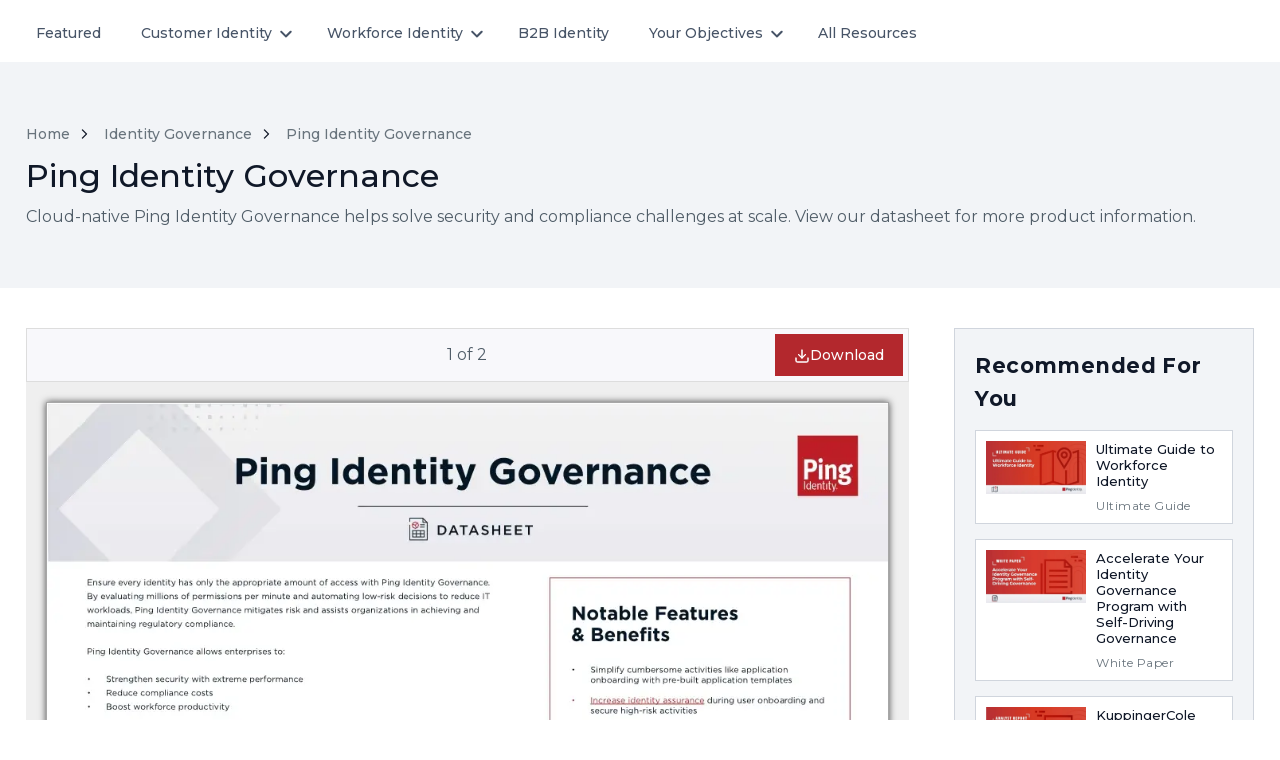

--- FILE ---
content_type: text/html;charset=UTF-8
request_url: https://hub.pingidentity.com/governance/4051-ping-identity-governance
body_size: 15460
content:

<!doctype html>
<html lang="en">
    <head >
        <title>Ping Identity Governance</title>
        <meta content="width=device-width, initial-scale=1" name="viewport"/>
        <link rel="dns-prefetch" href="https://fonts.gstatic.com"/>
        <link rel="dns-prefetch" href="https://fonts.googleapis.com"/>
        <link rel="dns-prefetch" href="https://kit.fontawesome.com"/>
        <link rel="dns-prefetch" href="https://images.hushly.com"/>
        
        <!-- Place your kit's code here -->
        <script src="https://kit.fontawesome.com/8fd9244eb7.js" crossorigin="anonymous" async></script>
        
        <link rel="stylesheet" href="/font-css/ef5af0b6-fb86-11ec-8859-067373548d75.css">
        
        <link rel="stylesheet" href="/assets/application-8a2cc03c7439674b30541456def5c3b2.css" />
        <link rel="stylesheet" href="/assets/theme1-7236b377fd12efe4daf69cbd87f77b8b.css" />
        <script type="text/javascript" src="/assets/hubs-v3-index-f8c970a589c5dac463f9d32877390555.js" ></script>
        
            <link rel="icon" type="image/x-icon" href="https://www.pingidentity.com/etc.clientlibs/settings/wcm/designs/pic6/assets/resources/images/favicon-new.png" id="fav-icon">
        
        <style>
            :root {
                
            --hly-tiles-align: default;
				--hly-tiles-per-row: 3;
				--hly-show-read-watch-time: none;
				--hly-show-excerpts: true;
				--hly-snlp-recommendations-position: row;
				--hly-btn-border-radius-light-hover: 0;
				--hly-btn-border-radius-light: 0;
				--hly-btn-border-width-light-hover: 1px;
				--hly-btn-border-width-light: 1px;
				--hly-btn-border-light-hover: #992226;
				--hly-btn-border-light: #b3282d;
				--hly-btn-text-light-hover: #992226;
				--hly-btn-text-light: #b3282d;
				--hly-btn-bg-light-hover: #FCFCFD;
				--hly-btn-bg-light: #ffffff;
				--hly-btn-border-radius-secondary-hover: 0;
				--hly-btn-border-radius-secondary: 0;
				--hly-btn-border-width-secondary-hover: 1px;
				--hly-btn-border-width-secondary: 1px;
				--hly-btn-border-secondary-hover: #992226;
				--hly-btn-border-secondary: #b3282d;
				--hly-btn-text-secondary-hover: #992226;
				--hly-btn-text-secondary: #b3282d;
				--hly-btn-bg-secondary-hover: #ffffff;
				--hly-btn-bg-secondary: #ffffff;
				--hly-btn-border-radius-primary-hover: 0;
				--hly-btn-border-radius-primary: 0;
				--hly-btn-border-width-primary-hover: 1px;
				--hly-btn-border-width-primary: 1px;
				--hly-btn-border-primary-hover: #992226;
				--hly-btn-border-primary: #b3282d;
				--hly-btn-text-primary-hover: #fff;
				--hly-btn-text-primary: #FCFCFD;
				--hly-btn-bg-primary-hover: #992226;
				--hly-btn-bg-primary: #b3282d;
				--hly-text-light: #69747d;
				--hly-text-secondary: #505d68;
				--hly-text-primary: #101828;
				--hly-font-primary: gotham, sans-serif;
				--hly-font-secondary: gotham, sans-serif;
                
            }
        </style>
        
        <script type="application/javascript">
            
                Hushly.HubV3.hub = {"id":"ldtpp6kklvu47lrstub6rb1g32","name":"English Production Hub","language":{"id":1,"name":"English","code":"en"},"autoPlayVideo":false};
                Hushly.HubV3.asset = {"guid":"i8h1al3a27ne7aqrjd26u30832","name":"Ping Identity Governance","title":"Ping Identity Governance","description":"Cloud-native Ping Identity Governance helps solve security and compliance challenges at scale. View our datasheet for more product information.","contentType":"Document","typeCode":"datasheet","totalSize":2.0,"previewSize":2.0,"thumbnailUrl":"https://hushly.s3.amazonaws.com/22884/docs/42242/thumbnail.jpg?t=1719590842000","entityId":42242,"previewRange":"1-2","mediaId":490156,"seoTitle":"Ping Identity Governance","seoDescription":"Cloud-native Ping Identity Governance helps solve security and compliance challenges at scale. View our datasheet for more product information.","ungated":false,"downloadToken":"b47m5grdi9sitv5d09ig5bde83","type":"Datasheet","type_en":"Datasheet","languageCode":"en","anonymousDownload":false,"enableContentConversation":false};
                Hushly.HubV3.stream = {"id":"82t805huvv6hrve01d4v0aoq5e","name":"Governance","language":null,"slug":"governance","hubId":"ldtpp6kklvu47lrstub6rb1g32"};
                Hushly.HubV3.company = {"id":22884,"name":"Ping Identity"};
                Hushly.HubV3.visitorData = {"countryId":1,"countrySource":"ipAddress"};
                Hushly.HubV3.settings = {"landingPageScript":"//Fired before the Experience Trigger is activated, This event is fired only when the user is interacting with Experiences.\r\nHushly.HubV3.execute(\"bind\", 'before-trigger-activate', function(options) {\r\n    dataLayer.push({\r\n        'event': 'hushly_before_trigger_activate',\r\n        'assetId': options.assetId,\r\n        'assetName': options.assetName,\r\n        'experienceId': options.experienceId,\r\n        'experienceName': options.experienceName,\r\n        'triggerType': options.triggerType,\r\n        'contentRuleId': options.contentRuleId\r\n    });\r\n});\r\n\r\n//Fired after the Hushly Experience is popped or the Stream Content Page is viewed.\r\nHushly.HubV3.execute(\"bind\", 'content-view', function(options) {\r\n//insert code here\r\n});\r\n\r\n//Fired when a user interacts with the content like scrolling the pages or clicking the Play button for video-type content\r\nHushly.HubV3.execute(\"bind\", 'content-interaction', function(options) {\r\n//insert code here\r\n});\r\n\r\n\r\n//When a user selects content in the Recommendation section by clicking on it and views the Content Page.\r\nHushly.HubV3.execute(\"bind\", 'recommendation-open', function(options) {\r\n    dataLayer.push({\r\n        'event': 'hushly_recommendation_open',\r\n        'assetId': options.assetId,\r\n        'assetName': options.assetName,\r\n        'assetType': options.assetType,\r\n        'experienceId': options.experienceId,\r\n        'experienceName': options.experienceName,\r\n        'streamId': options.streamId,\r\n        'streamName': options.streamName,\r\n        'triggerType': options.triggerType,\r\n        'contentRuleId': options.contentRuleId,\r\n        'abmVisitor': options.visitor,\r\n        'abmAccount': options.account,\r\n        'abmPage': options.page\r\n    });\r\n});\r\n\r\n//Fired when a user views the Hushly Form in an Experience or Stream Item Page\r\nHushly.HubV3.execute(\"bind\", 'form-view', function(options) {\r\n    dataLayer.push({\r\n        'event': 'hushly_form_view',\r\n        'assetId': options.assetId,\r\n        'assetName': options.assetName,\r\n        'assetType': options.assetType,\r\n        'experienceId': options.experienceId,\r\n        'experienceName': options.experienceName,\r\n        'streamId': options.streamId,\r\n        'streamName': options.streamName,\r\n        'triggerType': options.triggerType,\r\n        'contentRuleId': options.contentRuleId,\r\n        'country': options.country,\r\n        'pageUrl': options.pageUrl,\r\n        'referrer': options.referrer,\r\n        'abmVisitor': options.visitor,\r\n        'abmAccount': options.account,\r\n        'abmPage': options.page\r\n    });\r\n});\r\n\r\n//Fires when a form submission is failed. Eg. when a user submits a non-business email address or a role email address.\r\nHushly.HubV3.execute(\"bind\", 'invalid-form-submit', function(formData) {\r\n    dataLayer.push({\r\n        'event': 'hushly_invalid_form_submit',\r\n        'assetId': formData.assetId,\r\n        'assetName': formData.assetName,\r\n        'assetType': formData.assetType,\r\n        'experienceId': formData.experienceId,\r\n        'experienceName': formData.experienceName,\r\n        'streamId': formData.streamId,\r\n        'streamName': formData.streamName,\r\n        'triggerType': formData.triggerType,\r\n        'contentRuleId': formData.contentRuleId,\r\n        'country': formData.country,\r\n        'pageUrl': formData.pageUrl,\r\n        'referrer': formData.referrer,\r\n        'abmVisitor': formData.visitor,\r\n        'abmAccount': formData.account,\r\n        'abmPage': formData.page\r\n    });\r\n});\r\n\r\n//Fired when a user successfully submits a Hushly Form in an Experience or Stream Item Page\r\nHushly.HubV3.execute(\"bind\", 'form-submit', function(formData) {\r\n\r\n  \t//push to CaliberMind\r\n  analytics.identify(formData.email, {\r\n  email: formData.email\r\n});\r\n\r\n  //Qualified identification\r\n  \tconst fieldValues = {\r\n    \temail: formData.email, \r\n        country_code: formData.country,\r\n        };\r\n    qualified(\"identify\", fieldValues);\r\n  \r\n});\r\n\r\n//Fired when the Experience is closed, This event is fired when the user closes the Experience.\r\nHushly.HubV3.execute(\"bind\", 'experience-close', function(options) {\r\n    dataLayer.push({\r\n        'event': 'hushly_experience_close',\r\n        'assetId': options.assetId,\r\n        'assetName': options.assetName,\r\n        'experienceId': options.experienceId,\r\n        'experienceName': options.experienceName,\r\n        'triggerType': options.triggerType,\r\n        'contentRuleId': options.contentRuleId\r\n    });\r\n});\r\n\r\n//Fired when the user anonymously downloads an Asset at the Experience or Stream level.\r\nHushly.HubV3.execute(\"bind\", 'anonymous-download', function(options) {\r\n    dataLayer.push({\r\n        'event': 'hushly_anonymous_download',\r\n        'assetId': options.assetId,\r\n        'assetName': options.assetName,\r\n        'experienceId': options.experienceId,\r\n        'experienceName': options.experienceName,\r\n        'widget_id': options.widgetId,\r\n        'contentRuleId': options.contentRuleId,\r\n        'abmVisitor': options.visitor,\r\n        'abmAccount': options.account,\r\n        'abmPage': options.page\r\n    });\r\n});\r\n\r\n//Fired when the user performs a search in the Hub.\r\nHushly.HubV3.execute(\"bind\", 'search', function(options) {\r\n    dataLayer.push({\r\n        'event': 'hushly_search',\r\n        'query': options.query\r\n    });\r\n});\r\n\r\n//Fired when the user clicks on the CTA Button.\r\nHushly.HubV3.execute(\"bind\", 'abm-cta-click', function(options) {\r\n    dataLayer.push({\r\n        'event': 'hushly_abm_cta_click',\r\n        'abmVisitor': options.visitor,\r\n        'abmAccount': options.account,\r\n        'abmPage': options.page\r\n    });\r\n});","fullTextIndexing":false,"conversationalContent":true,"showOptInField":true,"disableDoubleOptIn":true,"doubleOptInForUsa":false,"hiddenFields":["Marketo_Temp_CampaignID__c"],"embedTagVersion":1};
                Hushly.HubV3.reportingVendors = [{"code":"GoogleTagManager","attributes":{"EVENTS":{"content-view":true,"content-interaction":true,"invalid-form-submit":true,"form-submit":true,"anonymous-download":true,"stream-view":true,"abm-cta-click":true,"hub-cta-click":true,"embed-stream-item-click":true,"webx-impression":true,"conversion":true}}}];
                Hushly.HubV3.sessionExpiresInMinutes = 30;
                Hushly.HubV3.viewId = "10d371f2-d4e6-44bd-9b27-a841660ade69";
                Hushly.HubV3.timeTrackerConfig = {
                    "idleTimeout": 60,
                    "heartbeatInterval": 15,
                };
                
            
            Hushly.HubV3.setQueryParams();
        </script>
        <style type="text/css" id="hly-custom-css">
            
        </style>
        
            
                <script type="text/javascript">
(function () {
  var didInit = false;
  function initMunchkin() {
    if (!didInit) {
      didInit = true;
      // Use https explicitly (avoid protocol-relative)
      var s = document.createElement('script');
      s.type = 'text/javascript';
      s.async = true;
      s.src = 'https://munchkin.marketo.net/munchkin.js';
      s.onload = function () { window.Munchkin && window.Munchkin.init('671-MGJ-570', { wsInfo: 'j1RQ' }); };
      s.onreadystatechange = function () {
        if (this.readyState === 'complete' || this.readyState === 'loaded') {
          window.Munchkin && window.Munchkin.init('671-MGJ-570', { wsInfo: 'j1RQ' });
        }
      };
      document.head.appendChild(s);
    }
  }
  initMunchkin();
})();
</script>
            
        
            
                <link rel="preconnect" href="https://fonts.googleapis.com">
<link rel="preconnect" href="https://fonts.gstatic.com" crossorigin>
<link href="https://fonts.googleapis.com/css2?family=Montserrat:ital,wght@0,100..900;1,100..900&display=swap" rel="stylesheet">

<style>
    body, p, a, h1, h2, h3, h4, h5, h6, div, span  {
    font-family: "Montserrat", helvetica, sans-serif!important;
    }


    span.vjs-icon-placeholder, div.vjs-volume-panel,
    .vjs-next-button .vjs-icon-placeholder,
    button.vjs-play-control,
    li.vjs-menu-item {
        font-family: "VideoJS" !important;
    }

    .hly-search-left-title {
        font-weight: 700;
    }    
    
    .hly-tile-img img {
        height: auto !important;
    }

    .hly-document .hly-pages-container .hly-toolbar.sticky {
        top: 71px !important;
    }
    
    .hly-tile,
    .hly-search-input input,
    .hly-search-input .hly-search-icon {
        border-radius: unset !important;
    }
    .hly-search-input input {
        border-right: unset !important;
    }
    a.hly-menu-item-link:hover {
        text-decoration: underline !important;
    }
    ul.hly-filter-options {
        list-style: none;
        padding: 0;
        padding-bottom: 28px;
    }

    li.hly-filter-option {
        margin-top: 20px;
        line-height: 20px !important;
        cursor: pointer;
    }

    div.hly-filter-checkbox.hly-side-filter-checkbox{
        display: block;
        margin-left: 33px;
        cursor: pointer;
    }
    .hly-filter-checkbox input[type=checkbox]:not(:checked) {
        border: 1px solid #69747d;
    }

    .hly-filter-checkbox input[type=checkbox] {
        -webkit-appearance: none;
        -moz-appearance: none;
        appearance: none;
        position: absolute;
        margin-right: 8px;
        margin-left: -33px;
        background: #fbfbfc;
        height: 20px;
        width: 20px;
        cursor: pointer;
    }

    .hly-filter-checkbox input[type=checkbox]:checked::after {
        content: "X";
        font-size: 17px;
        display: -webkit-box;
        display: -ms-flexbox;
        display: flex;
        -webkit-box-pack: center;
        -ms-flex-pack: center;
        justify-content: center;
        -webkit-box-align: center;
        -ms-flex-align: center;
        align-items: center;
        color: #b3282d;
        border: 1px solid #b3282d;
        width: 20px;
        height: 20px;
        padding-left: 1px;
    }
    .hly-filter-checkbox input[type=checkbox]:checked+label {
        color: #b3282d !important;
    }
    .hly-search-left-title, .hly-filter-name {
        font-size: 20px !important;
        line-height: 28px !important;
        color: #051727 !important;
    }

    .hly-filter-option .hly-filter-checkbox .hly-filter-label {
        margin-left: unset !important;
    }
    
    .hly-cta .hly-cta-container .hly-cta-content {
        background-size: contain !important;
        background-repeat: no-repeat;
        
    }
    .hly-item-recommendations .hly-cta {
        min-height: 360px !important;
    }

    .hly-recommendations .hly-recommend-list .hly-recommendation-item
    {
        border-radius:0!important;
    }

    .hly-recommendations{
        border-radius:0!important;
    }

    .hly-previous-item, .hly-next-item, .hly-paginate img{
        border-radius:0!important;
    }

    .hly-search-left {
        top: 110px !important;
    }
    .hly-tile article figure img {
        /* height:auto !important; */
        object-fit: unset !important;
    }
    .hly-search-result-container .hly-tile article figure img {
        /* height: unset !important; */
         object-fit: unset !important;
    }
    .hly-asset-time{
        display:none!important;
    }

    #hushlyBlogEmbed{
    height:1500px;
    }

    .hly-stream-item-recommendations-header{
    font-size:21px;
    }
    .hly-loader-container{
    border-radius:0px!important;
    }

    .hly-loader-tile{
    border-radius:0px!important;
    }

.left-msg .msg-img-holder{
display:flex;
justify-content:center;
}

.left-msg .msg-img-holder .msg-img{
background-image:url(https://images.pingidentity.com/image/upload/f_auto,q_auto,w_127,h_132,c_scale/ping_dam/content/dam/picr/img/m/pingy.png), url(https://s3.us-west-1.amazonaws.com/statics.hushly.com/22884/qr45fhbo9m5lnjmq19fdtrmekb.png)!important;
top:0!important;
left:0!important;
width:30px!important;
height:31px!important;
align-self:center;
border-radius:0!important;
}

    
    @media only screen and (max-width: 768px) {
        .hly-item-recommendations { 
            z-index: unset !important;
        }
        .hly-menu.hly-hub-menu active, 
        .hly-menu:not(.hly-non-responsive) {
            top: 105px !important;
        }
        .hly-document .hly-pages-container .hly-toolbar.sticky {
            top: 60px !important;
        }
        .hly-stream-page .multiple-filter,
        .hly-streamItem-page .multiple-filter {
            top: 100px !important;
        }

        .hly-stream-page .filter-body,
        .hly-streamItem-page .filter-body {
            height: calc(88vh - 140px);
        }

        .checkbox input:checked+label:before {
            background: unset !important;
            border: 1px solid #b3282d;
        }
        div.checkbox input:checked+label:after {
            content: 'X';
            color: #b3282d !important;
            top: 0px !important;
            left: 3px !important;
        }
        .hly-xs-filter-checkbox input[type=checkbox]:checked+label {
            color: #b3282d !important;
        }
        .hly-header {
           /* z-index: unset !important; */
        }
        .page__header {
            z-index: 99999 !important;
        }
    }

    @media only screen and (max-width: 1025px) {
        .hly-document .hly-pages-container .hly-toolbar.sticky {
            top: 80px !important;
            z-index: 99 !important;
        }
        .hly-search-left.hly-sticky-70.hly-mobile-none {
            z-index: unset !important;
        }
        .hly-menu:not(.hly-non-responsive) {
            position: fixed;
            top: 100px;
        }
        .hly-header {
            z-index: 999;
        }
        .hly-header.hly-stuck {
            z-index: 999 !important;
        }
        .page__header {
            z-index: 99999 !important;
        }
    }

    /* Button icon to center */
.hly-download img {
position: relative;
  	top: 2px;
}

/* pagination to center */
.hly-page-numbers {
	margin:auto;
}


.hly-btn-secondary{
padding-left:0!important;
border:none!important;
}

i.fa-arrow-right{
margin-left:5px;
}

.hly-stream-name, .hly-stream-item-name, .hly-header-md, .hly-recommendation-item-name, .hly-tile-header{
font-weight:500!important;
letter-spacing:normal!important;
}

.hly-recommendation-item-type, .hly-tile-content-type, .hly-filter-name, .hly-optin-message{
font-weight:400!important;
}

.hly-success-msg h1{font-weight:500!important; line-height:normal;}

</style>
            
        
            
                <style>
    .hly-cta {
        background-color: #D6311B;
        background-image: linear-gradient(to top right, #D84332, #D6311B, #B3282D)!important;
        padding:0!important;
        min-height: 465px;
    }

    .hly-cta-container {
        background-color:transparent!important;
    }

    .hly-cta-header {
        font-size:28px!important;
        color:#fff!important;
        text-align:left!important;
        font-weight:700!important;
        padding-top:50px!important;
        background-image:url(https://images.pingidentity.com/image/upload/f_auto,q_auto,w_1000,c_scale/ping_dam/content/dam/picr/nav/Logo-Ping-Horizontal-White.svg);
        background-repeat:no-repeat!important;
        background-size:50%!important;
    }

    .hly-cta-content {
        background-color:transparent!important;
    }

    .hly-cta-btn {
        color:#000!important;
        background-color:#fff!important;
    }    
</style>
            
        
            
                <script>
  // ---------- main integration ----------
  window.getHushlyConfig = async function (callback) {
    const result = { ungated: false };

    // ---------- utilities ----------
    function readCookie(name) {
      console.log('---------------->>> readCookie() name', name);
      const target = name + "=";
      const parts = document.cookie.split(';');
      for (let c of parts) {
        c = c.trim();
        if (c.indexOf(target) === 0) return c.substring(target.length);
      }
      return null;
    }

    function parseMktoCookie(val) {
      // The cookie can contain raw ":" and "&" or be percent-encoded.
      const decoded = decodeURIComponent(val || "");
      // Expect formats like: id:671-MGJ-570&token:_mch-domain-...
      const m = decoded.match(/(?:^|;|\s)id:([^&]+)&token:([^\s;]+)/);
      if (!m) return null;
      return { id: m[1], token: m[2] };
    }

    function waitForMktoCookie(timeoutMs = 4000, intervalMs = 100) {
    	console.log('-------------->>> waitForMktoCookie()');
      return new Promise((resolve) => {
        const start = Date.now();
        (function poll() {
          const raw = readCookie('_mkto_trk');
          if (raw) {
          	return resolve(raw);
          }
          if (Date.now() - start >= timeoutMs) {
          	return resolve(null);
          }
          setTimeout(poll, intervalMs);
        })();
      });
    }

    try {
      console.log('-------------->>> init()');
      // Give Munchkin a brief moment to drop _mkto_trk (esp. from mkt_tok email clicks)
      let mkto = readCookie('_mkto_trk') || await waitForMktoCookie();
      console.log('------------>>> checkng cookie value::', mkto);


      if (!mkto) {
        // No cookie yet -> fail soft, don't cache false
        console.log('------------>>> no cookie found');
        return callback(result);
      }

      if(mkto) {
        // If we've positively ungated before, reuse it. Don't cache negatives.
          const cached = sessionStorage.getItem('ungated');
          if (cached === 'true') {
            result.ungated = true;
            return callback(result);
          }

          const parts = parseMktoCookie(mkto);
          if (!parts) {
            // Unexpected cookie format -> fail soft, don't cache false
            return callback(result);
          }

          /*const params = new URLSearchParams({
            companyId: '22884',
            id: parts.id,               // split out
            token: parts.token          // split out
          });*/

          const params = new URLSearchParams({
            companyId: '22884',
            id: mkto,
            shouldRetry: true,
            externalSystemCode: 'Marketo'
          });

      
        console.log('------------>>> before the api call checking params', params.toString());
        const url = 'https://app.hushly.com/runtime/leadFromExternalSystem?' + params.toString();

        const resp = await fetch(url, { credentials: 'include' });
        if (!resp.ok) { 
          throw new Error('Lead lookup failed: ' + resp.status);
        }
        const data = await resp.json();
        console.log('------------>>> checkng final data response2::', data);
        console.log('------------>>> after the api call checking marketo cookie', mkto);

        // Assume API returns boolean extantLead
        if (data && data.extantLead === true) {
          sessionStorage.setItem('ungated', 'true');  // cache only positive
          result.ungated = true;
        }

        // If false or missing, don't cache so we can try again later this session
        return callback(result);
      }
    } catch (e) {
      // Swallow errors and continue gated; don't cache false
      console.warn('[Hushly ungate] error:', e);
      console.log('------------->>> Error occurred');
      return callback(result);
    }
  };
</script>
            
        
            
                <div class="ping-header">
    <header class="header-wrapper" data-language="en-us" data-session-endpoint="https://support.pingidentity.com/apex/SiteLogin?getUserState=true"></header>
</div>
            
        
            
        
            
                <!-- Google Tag Manager -->
<script>(function(w,d,s,l,i){w[l]=w[l]||[];w[l].push({'gtm.start':
new Date().getTime(),event:'gtm.js'});var f=d.getElementsByTagName(s)[0],
j=d.createElement(s),dl=l!='dataLayer'?'&l='+l:'';j.async=true;j.src=
'https://www.googletagmanager.com/gtm.js?id='+i+dl;f.parentNode.insertBefore(j,f);
})(window,document,'script','dataLayer','GTM-N97H8ZP9');</script>
<!-- End Google Tag Manager -->
            
        
            
        
            
        
            
                <script>
//below allows for downloads without email on ungated assets when param is hlyungate=true
if(document.location.href.includes('hlyungate=true')){
console.log('-------------->>> ungated query param success');
  window.getHushlyConfig = function (callback) {
    let result ={ungated: true, anonymousDownload: true};
      console.log('Ungating the Content and Hub Result is:', result);
      callback(result);  
    };
}
//end hlyungate
</script>
            
        
        
        
            <meta name="title" content="Ping Identity Governance">
            <meta property="og:title" content="Ping Identity Governance">
        
        
            <meta name="description" content="Cloud-native Ping Identity Governance helps solve security and compliance challenges at scale. View our datasheet for more product information.">
            <meta property="og:description" content="Cloud-native Ping Identity Governance helps solve security and compliance challenges at scale. View our datasheet for more product information.">
        
        
            <meta property="og:image" content="https://hushly.s3.amazonaws.com/22884/docs/42242/thumbnail.jpg?t=1719590842000">
        
        
            <link rel="canonical" class="hly-canonical-url" href="https://hub.pingidentity.com/resources/4051-ping-identity-governance">
        
    </head>
    <body class=" hly-streamItem-page hly-streamItem-page-i8h1al3a27ne7aqrjd26u30832">
        
            
        
            
        
            
        
            
        
            
        
            
        
            
        
            
                <!-- Google Tag Manager (noscript) -->
<noscript><iframe src="https://www.googletagmanager.com/ns.html?id=GTM-N97H8ZP9"
height="0" width="0" style="display:none;visibility:hidden"></iframe></noscript>
<!-- End Google Tag Manager (noscript) -->
            
        
            
        
            
        
        
        <div id="content" role="main">
            
            
                    <section class="hly-header">
    
    <!-- Navbar Section -->
    <div class="header-item-center hly-container">
        <div class="hly-menu-mobile-overlay"></div>
        <nav role="navigation" aria-label="Hub Menu" class="hly-menu hly-hub-menu" id="hly-menu">
            <div class="hly-menu-mobile-header">
                <button type="button" class="hly-menu-mobile-arrow" aria-label="Back" title="Back">
                    <img src="/assets/arrow-left.svg" alt="Back">
                </button>
                <div class="hly-menu-mobile-title"></div>
                <button type="button" class="hly-menu-mobile-close" aria-label="Close" title="Close">
                    <img src="/assets/close.svg" alt="Close">
                </button>
            </div>
            <ul class="hly-menu-bar" role="menubar">
                
                    <li class="hly-menu-item ">

                        
                        

                        
                            
                        
                        

                        <a href="/" class="hly-menu-item-link" target="_self"
                           
                           aria-haspopup="false">Featured
                            <span class="hly-menu-navigate-right"></span>
                        </a>

                        
                    </li>
                
                    <li class="hly-menu-item hly-menu-item-has-children hly-is-hoverable">

                        
                        

                        
                            
                        
                        

                        <a href="/customer-identity-overview" class="hly-menu-item-link" target="_self"
                           aria-controls="hly-menu-1" aria-expanded="false" 
                           aria-haspopup="true">Customer Identity
                            <span class="hly-menu-navigate-right"></span>
                        </a>

                        
                            <div id="hly-menu-1" aria-label="Customer Identity" class="hly-sub-nav">
                                <h4>Customer Identity</h4>
                                <hr>
                                <ul role="menu">
                                    
                                        
                                            <li class="hly-sub-nav-menu-item" role="presentation"
                                            ><a href="/customer-identity-overview" role="menuitem">Overview</a></li>
                                        
                                        
                                    
                                        
                                            <li class="hly-sub-nav-menu-item" role="presentation"
                                            ><a href="/customer-identity-authentication-authorization" role="menuitem">Authentication &amp; Authorization</a></li>
                                        
                                        
                                    
                                        
                                            <li class="hly-sub-nav-menu-item" role="presentation"
                                            ><a href="/customer-identity-customer-experience" role="menuitem">Customer Experience</a></li>
                                        
                                        
                                    
                                        
                                            <li class="hly-sub-nav-menu-item" role="presentation"
                                            ><a href="/customer-identity-protect-your-customers" role="menuitem">Protect Your Customers</a></li>
                                        
                                        
                                    
                                </ul>
                            </div>
                        
                    </li>
                
                    <li class="hly-menu-item hly-menu-item-has-children hly-is-hoverable">

                        
                        

                        
                            
                        
                        

                        <a href="/workforce-identity-overview" class="hly-menu-item-link" target="_self"
                           aria-controls="hly-menu-2" aria-expanded="false" 
                           aria-haspopup="true">Workforce Identity
                            <span class="hly-menu-navigate-right"></span>
                        </a>

                        
                            <div id="hly-menu-2" aria-label="Workforce Identity" class="hly-sub-nav">
                                <h4>Workforce Identity</h4>
                                <hr>
                                <ul role="menu">
                                    
                                        
                                            <li class="hly-sub-nav-menu-item" role="presentation"
                                            ><a href="/workforce-identity-overview" role="menuitem">Overview</a></li>
                                        
                                        
                                    
                                        
                                            <li class="hly-sub-nav-menu-item" role="presentation"
                                            ><a href="/workforce-identity-access-management" role="menuitem">Access Management</a></li>
                                        
                                        
                                    
                                        
                                            <li class="hly-sub-nav-menu-item" role="presentation"
                                            ><a href="/workforce-identity-security-compliance" role="menuitem">Security &amp; Compliance</a></li>
                                        
                                        
                                    
                                        
                                            <li class="hly-sub-nav-menu-item" role="presentation"
                                            ><a href="/workforce-identity-employee-experience-productivity" role="menuitem">Employee Experience &amp; Productivity</a></li>
                                        
                                        
                                    
                                </ul>
                            </div>
                        
                    </li>
                
                    <li class="hly-menu-item ">

                        
                        

                        
                            
                        
                        

                        <a href="/b2b" class="hly-menu-item-link" target="_self"
                           
                           aria-haspopup="false">B2B Identity
                            <span class="hly-menu-navigate-right"></span>
                        </a>

                        
                    </li>
                
                    <li class="hly-menu-item hly-menu-item-has-children hly-is-hoverable">

                        
                        

                        
                        

                        <a href="#" class="hly-menu-item-link" target="_self"
                           aria-controls="hly-menu-4" aria-expanded="false" 
                           aria-haspopup="true">Your Objectives
                            <span class="hly-menu-navigate-right"></span>
                        </a>

                        
                            <div id="hly-menu-4" aria-label="Your Objectives" class="hly-sub-nav">
                                <h4>Your Objectives</h4>
                                <hr>
                                <ul role="menu">
                                    
                                        
                                            <li class="hly-sub-nav-menu-item" role="presentation"
                                            ><a href="/your-objectives-it-strategy-security" role="menuitem">IT Strategy &amp; Security</a></li>
                                        
                                        
                                    
                                        
                                            <li class="hly-sub-nav-menu-item" role="presentation"
                                            ><a href="/your-objectives-technical-enablement" role="menuitem">Technical Enablement</a></li>
                                        
                                        
                                    
                                        
                                            <li class="hly-sub-nav-menu-item" role="presentation"
                                            ><a href="/your-objectives-business-growth-ux" role="menuitem">Business Growth &amp; UX</a></li>
                                        
                                        
                                    
                                        
                                            <li class="hly-sub-nav-menu-item" role="presentation"
                                            ><a href="/your-objectives-fraud-prevention" role="menuitem">Fraud Prevention</a></li>
                                        
                                        
                                    
                                        
                                            <li class="hly-sub-nav-menu-item" role="presentation"
                                            ><a href="/your-objectives-compliance" role="menuitem">Compliance</a></li>
                                        
                                        
                                    
                                </ul>
                            </div>
                        
                    </li>
                
                    <li class="hly-menu-item ">

                        
                        

                        
                            
                        
                        

                        <a href="/resources" class="hly-menu-item-link" target="_self"
                           
                           aria-haspopup="false">All Resources
                            <span class="hly-menu-navigate-right"></span>
                        </a>

                        
                    </li>
                
            </ul>
        </nav>
    </div>
    
    <div class="hly-header-container hly-header-body">
        
            <button type="button" class="hly-menu-mobile-toggle" title="Menu" id="hly-menu-mobile" aria-label="Menu">
                <img src="/assets/xs-menu.svg" alt="Menu" class="pointer">
            </button>
        
        <div class="hly-justify-content-between hly-desktop-none hly-mobile-filters">
    <div style="overflow: hidden">
        
        <img src="/assets/xs-search.svg" alt="Keyword to Search" class="pointer xs-search-icon" role="button" aria-controls="hly-mobile-search">
        
            <img src="/assets/xs-filter.svg" alt="Filters" class="pointer xs-filter-icon" role="button" aria-controls="hly-mobile-filter">
        
    </div>
    <div class="xs-input" id="hly-mobile-search" role="dialog">
        <input type="text" class="xs-input-control" id="hly-xs-search-input"
               placeholder="Find Resources"
               value="">
        <img src="/assets/xs-input-close.svg" alt="Close" class="xs-input-close">
    </div>
    <!-- filter mobile start -->
    
        <div class="multiple-filter xs-filter" id="hly-mobile-filter" role="dialog">
            <div class="filter-header hly-filter-header">
                <h4 class="hly-header-md">Filters</h4>
                <img src="/assets/xs-close.svg" alt="Close" class="xs-filter-cancel pointer">
            </div>
            <div class="filter-body">
                
                    <div class="hly-p-20 hly-border-right">
                        <h4 class="hly-filter-name">Content Type</h4>
                        <ul class="list-unstyled">
                            
                                <li class="hly-my-10">
                                    <div class="checkbox hly-xs-filter-checkbox">
                                        <input type="checkbox" id="2524" data-filter-code="content_type_1" class="hly-filter-input"
                                               name="Analyst Report" value="analyst-report" data-code=""
                                             >
                                        <label for="2524"> Analyst Report</label>
                                    </div>
                                </li>
                            
                                <li class="hly-my-10">
                                    <div class="checkbox hly-xs-filter-checkbox">
                                        <input type="checkbox" id="5368" data-filter-code="content_type_1" class="hly-filter-input"
                                               name="Article" value="article" data-code=""
                                             >
                                        <label for="5368"> Article</label>
                                    </div>
                                </li>
                            
                                <li class="hly-my-10">
                                    <div class="checkbox hly-xs-filter-checkbox">
                                        <input type="checkbox" id="5369" data-filter-code="content_type_1" class="hly-filter-input"
                                               name="Blog" value="blog" data-code=""
                                             >
                                        <label for="5369"> Blog</label>
                                    </div>
                                </li>
                            
                                <li class="hly-my-10">
                                    <div class="checkbox hly-xs-filter-checkbox">
                                        <input type="checkbox" id="5370" data-filter-code="content_type_1" class="hly-filter-input"
                                               name="Brief" value="brief" data-code=""
                                             >
                                        <label for="5370"> Brief</label>
                                    </div>
                                </li>
                            
                                <li class="hly-my-10">
                                    <div class="checkbox hly-xs-filter-checkbox">
                                        <input type="checkbox" id="5371" data-filter-code="content_type_1" class="hly-filter-input"
                                               name="Customer Story" value="customer-story" data-code=""
                                             >
                                        <label for="5371"> Customer Story</label>
                                    </div>
                                </li>
                            
                                <li class="hly-my-10">
                                    <div class="checkbox hly-xs-filter-checkbox">
                                        <input type="checkbox" id="5372" data-filter-code="content_type_1" class="hly-filter-input"
                                               name="Datasheet" value="datasheet" data-code=""
                                             >
                                        <label for="5372"> Datasheet</label>
                                    </div>
                                </li>
                            
                                <li class="hly-my-10">
                                    <div class="checkbox hly-xs-filter-checkbox">
                                        <input type="checkbox" id="5373" data-filter-code="content_type_1" class="hly-filter-input"
                                               name="Demo" value="demo" data-code=""
                                             >
                                        <label for="5373"> Demo</label>
                                    </div>
                                </li>
                            
                                <li class="hly-my-10">
                                    <div class="checkbox hly-xs-filter-checkbox">
                                        <input type="checkbox" id="5374" data-filter-code="content_type_1" class="hly-filter-input"
                                               name="eBook" value="ebook" data-code=""
                                             >
                                        <label for="5374"> eBook</label>
                                    </div>
                                </li>
                            
                                <li class="hly-my-10">
                                    <div class="checkbox hly-xs-filter-checkbox">
                                        <input type="checkbox" id="5375" data-filter-code="content_type_1" class="hly-filter-input"
                                               name="Guide" value="guide" data-code=""
                                             >
                                        <label for="5375"> Guide</label>
                                    </div>
                                </li>
                            
                                <li class="hly-my-10">
                                    <div class="checkbox hly-xs-filter-checkbox">
                                        <input type="checkbox" id="5376" data-filter-code="content_type_1" class="hly-filter-input"
                                               name="Infographic" value="infographic" data-code=""
                                             >
                                        <label for="5376"> Infographic</label>
                                    </div>
                                </li>
                            
                                <li class="hly-my-10">
                                    <div class="checkbox hly-xs-filter-checkbox">
                                        <input type="checkbox" id="5377" data-filter-code="content_type_1" class="hly-filter-input"
                                               name="List" value="list" data-code=""
                                             >
                                        <label for="5377"> List</label>
                                    </div>
                                </li>
                            
                                <li class="hly-my-10">
                                    <div class="checkbox hly-xs-filter-checkbox">
                                        <input type="checkbox" id="5378" data-filter-code="content_type_1" class="hly-filter-input"
                                               name="Misc" value="misc" data-code=""
                                             >
                                        <label for="5378"> Misc</label>
                                    </div>
                                </li>
                            
                                <li class="hly-my-10">
                                    <div class="checkbox hly-xs-filter-checkbox">
                                        <input type="checkbox" id="5380" data-filter-code="content_type_1" class="hly-filter-input"
                                               name="Survey Report" value="survey-report" data-code=""
                                             >
                                        <label for="5380"> Survey Report</label>
                                    </div>
                                </li>
                            
                                <li class="hly-my-10">
                                    <div class="checkbox hly-xs-filter-checkbox">
                                        <input type="checkbox" id="5381" data-filter-code="content_type_1" class="hly-filter-input"
                                               name="Video" value="video" data-code=""
                                             >
                                        <label for="5381"> Video</label>
                                    </div>
                                </li>
                            
                                <li class="hly-my-10">
                                    <div class="checkbox hly-xs-filter-checkbox">
                                        <input type="checkbox" id="5383" data-filter-code="content_type_1" class="hly-filter-input"
                                               name="Webinar" value="webinar" data-code=""
                                             >
                                        <label for="5383"> Webinar</label>
                                    </div>
                                </li>
                            
                                <li class="hly-my-10">
                                    <div class="checkbox hly-xs-filter-checkbox">
                                        <input type="checkbox" id="5384" data-filter-code="content_type_1" class="hly-filter-input"
                                               name="White Paper" value="white-paper" data-code=""
                                             >
                                        <label for="5384"> White Paper</label>
                                    </div>
                                </li>
                            
                        </ul>
                    </div>
                
                    <div class="hly-p-20 hly-border-right">
                        <h4 class="hly-filter-name">Industry</h4>
                        <ul class="list-unstyled">
                            
                                <li class="hly-my-10">
                                    <div class="checkbox hly-xs-filter-checkbox">
                                        <input type="checkbox" id="6372" data-filter-code="industry" class="hly-filter-input"
                                               name="Automotive" value="automotive" data-code=""
                                             >
                                        <label for="6372"> Automotive</label>
                                    </div>
                                </li>
                            
                                <li class="hly-my-10">
                                    <div class="checkbox hly-xs-filter-checkbox">
                                        <input type="checkbox" id="763" data-filter-code="industry" class="hly-filter-input"
                                               name="Financial Services" value="financial-services" data-code=""
                                             >
                                        <label for="763"> Financial Services</label>
                                    </div>
                                </li>
                            
                                <li class="hly-my-10">
                                    <div class="checkbox hly-xs-filter-checkbox">
                                        <input type="checkbox" id="7341" data-filter-code="industry" class="hly-filter-input"
                                               name="Government" value="government" data-code=""
                                             >
                                        <label for="7341"> Government</label>
                                    </div>
                                </li>
                            
                                <li class="hly-my-10">
                                    <div class="checkbox hly-xs-filter-checkbox">
                                        <input type="checkbox" id="768" data-filter-code="industry" class="hly-filter-input"
                                               name="Healthcare" value="healthcare" data-code=""
                                             >
                                        <label for="768"> Healthcare</label>
                                    </div>
                                </li>
                            
                                <li class="hly-my-10">
                                    <div class="checkbox hly-xs-filter-checkbox">
                                        <input type="checkbox" id="6373" data-filter-code="industry" class="hly-filter-input"
                                               name="Insurance" value="insurance" data-code=""
                                             >
                                        <label for="6373"> Insurance</label>
                                    </div>
                                </li>
                            
                                <li class="hly-my-10">
                                    <div class="checkbox hly-xs-filter-checkbox">
                                        <input type="checkbox" id="764" data-filter-code="industry" class="hly-filter-input"
                                               name="Manufacturing" value="manufacturing" data-code=""
                                             >
                                        <label for="764"> Manufacturing</label>
                                    </div>
                                </li>
                            
                                <li class="hly-my-10">
                                    <div class="checkbox hly-xs-filter-checkbox">
                                        <input type="checkbox" id="6374" data-filter-code="industry" class="hly-filter-input"
                                               name="Media &amp; Telco" value="media-telco" data-code=""
                                             >
                                        <label for="6374"> Media &amp; Telco</label>
                                    </div>
                                </li>
                            
                                <li class="hly-my-10">
                                    <div class="checkbox hly-xs-filter-checkbox">
                                        <input type="checkbox" id="765" data-filter-code="industry" class="hly-filter-input"
                                               name="Public Sector" value="public-sector" data-code=""
                                             >
                                        <label for="765"> Public Sector</label>
                                    </div>
                                </li>
                            
                                <li class="hly-my-10">
                                    <div class="checkbox hly-xs-filter-checkbox">
                                        <input type="checkbox" id="767" data-filter-code="industry" class="hly-filter-input"
                                               name="Retail" value="retail" data-code=""
                                             >
                                        <label for="767"> Retail</label>
                                    </div>
                                </li>
                            
                                <li class="hly-my-10">
                                    <div class="checkbox hly-xs-filter-checkbox">
                                        <input type="checkbox" id="7797" data-filter-code="industry" class="hly-filter-input"
                                               name="Education" value="education" data-code=""
                                             >
                                        <label for="7797"> Education</label>
                                    </div>
                                </li>
                            
                        </ul>
                    </div>
                
                    <div class="hly-p-20 hly-border-right">
                        <h4 class="hly-filter-name">Capability</h4>
                        <ul class="list-unstyled">
                            
                                <li class="hly-my-10">
                                    <div class="checkbox hly-xs-filter-checkbox">
                                        <input type="checkbox" id="6793" data-filter-code="capability" class="hly-filter-input"
                                               name="Access Request" value="access-request" data-code=""
                                             >
                                        <label for="6793"> Access Request</label>
                                    </div>
                                </li>
                            
                                <li class="hly-my-10">
                                    <div class="checkbox hly-xs-filter-checkbox">
                                        <input type="checkbox" id="6794" data-filter-code="capability" class="hly-filter-input"
                                               name="Access Review" value="access-review" data-code=""
                                             >
                                        <label for="6794"> Access Review</label>
                                    </div>
                                </li>
                            
                                <li class="hly-my-10">
                                    <div class="checkbox hly-xs-filter-checkbox">
                                        <input type="checkbox" id="6795" data-filter-code="capability" class="hly-filter-input"
                                               name="Authorization" value="authorization" data-code=""
                                             >
                                        <label for="6795"> Authorization</label>
                                    </div>
                                </li>
                            
                                <li class="hly-my-10">
                                    <div class="checkbox hly-xs-filter-checkbox">
                                        <input type="checkbox" id="769" data-filter-code="capability" class="hly-filter-input"
                                               name="Directory" value="directory" data-code=""
                                             >
                                        <label for="769"> Directory</label>
                                    </div>
                                </li>
                            
                                <li class="hly-my-10">
                                    <div class="checkbox hly-xs-filter-checkbox">
                                        <input type="checkbox" id="5350" data-filter-code="capability" class="hly-filter-input"
                                               name="Identity Governance" value="identity-governance" data-code=""
                                             >
                                        <label for="5350"> Identity Governance</label>
                                    </div>
                                </li>
                            
                                <li class="hly-my-10">
                                    <div class="checkbox hly-xs-filter-checkbox">
                                        <input type="checkbox" id="5351" data-filter-code="capability" class="hly-filter-input"
                                               name="Identity Management" value="identity-management" data-code=""
                                             >
                                        <label for="5351"> Identity Management</label>
                                    </div>
                                </li>
                            
                                <li class="hly-my-10">
                                    <div class="checkbox hly-xs-filter-checkbox">
                                        <input type="checkbox" id="5352" data-filter-code="capability" class="hly-filter-input"
                                               name="Identity Verification" value="identity-verification" data-code=""
                                             >
                                        <label for="5352"> Identity Verification</label>
                                    </div>
                                </li>
                            
                                <li class="hly-my-10">
                                    <div class="checkbox hly-xs-filter-checkbox">
                                        <input type="checkbox" id="7721" data-filter-code="capability" class="hly-filter-input"
                                               name="JIT Privileged Access" value="jit-privileged-access" data-code=""
                                             >
                                        <label for="7721"> JIT Privileged Access</label>
                                    </div>
                                </li>
                            
                                <li class="hly-my-10">
                                    <div class="checkbox hly-xs-filter-checkbox">
                                        <input type="checkbox" id="6796" data-filter-code="capability" class="hly-filter-input"
                                               name="Lifecycle Management" value="lifecycle-management" data-code=""
                                             >
                                        <label for="6796"> Lifecycle Management</label>
                                    </div>
                                </li>
                            
                                <li class="hly-my-10">
                                    <div class="checkbox hly-xs-filter-checkbox">
                                        <input type="checkbox" id="5353" data-filter-code="capability" class="hly-filter-input"
                                               name="MFA" value="mfa" data-code=""
                                             >
                                        <label for="5353"> MFA</label>
                                    </div>
                                </li>
                            
                                <li class="hly-my-10">
                                    <div class="checkbox hly-xs-filter-checkbox">
                                        <input type="checkbox" id="5354" data-filter-code="capability" class="hly-filter-input"
                                               name="Orchestration" value="orchestration" data-code=""
                                             >
                                        <label for="5354"> Orchestration</label>
                                    </div>
                                </li>
                            
                                <li class="hly-my-10">
                                    <div class="checkbox hly-xs-filter-checkbox">
                                        <input type="checkbox" id="6797" data-filter-code="capability" class="hly-filter-input"
                                               name="Relationship Management" value="relationship-management" data-code=""
                                             >
                                        <label for="6797"> Relationship Management</label>
                                    </div>
                                </li>
                            
                                <li class="hly-my-10">
                                    <div class="checkbox hly-xs-filter-checkbox">
                                        <input type="checkbox" id="6798" data-filter-code="capability" class="hly-filter-input"
                                               name="Segregation of Duties" value="segregation-of-duties" data-code=""
                                             >
                                        <label for="6798"> Segregation of Duties</label>
                                    </div>
                                </li>
                            
                                <li class="hly-my-10">
                                    <div class="checkbox hly-xs-filter-checkbox">
                                        <input type="checkbox" id="6370" data-filter-code="capability" class="hly-filter-input"
                                               name="SSO" value="sso" data-code=""
                                             >
                                        <label for="6370"> SSO</label>
                                    </div>
                                </li>
                            
                                <li class="hly-my-10">
                                    <div class="checkbox hly-xs-filter-checkbox">
                                        <input type="checkbox" id="6799" data-filter-code="capability" class="hly-filter-input"
                                               name="Threat Protection" value="threat-protection" data-code=""
                                             >
                                        <label for="6799"> Threat Protection</label>
                                    </div>
                                </li>
                            
                                <li class="hly-my-10">
                                    <div class="checkbox hly-xs-filter-checkbox">
                                        <input type="checkbox" id="773" data-filter-code="capability" class="hly-filter-input"
                                               name="Verifiable Credentials" value="verifiable-credentials" data-code=""
                                             >
                                        <label for="773"> Verifiable Credentials</label>
                                    </div>
                                </li>
                            
                                <li class="hly-my-10">
                                    <div class="checkbox hly-xs-filter-checkbox">
                                        <input type="checkbox" id="7792" data-filter-code="capability" class="hly-filter-input"
                                               name="Zero-knowledge Biometrics" value="zero-knowledge-biometrics" data-code=""
                                             >
                                        <label for="7792"> Zero-knowledge Biometrics</label>
                                    </div>
                                </li>
                            
                        </ul>
                    </div>
                
            </div>
            <div class="filter-footer">
                <div>
                    <a href="#" class="hly-btn hly-btn-secondary hly-btn-circle hly-btn-sm" role="button" id="hly-filter-reset">
                        Reset
                    </a>
                </div>
                <div>
                    <form id="hlyFilterForm" action="/search" style="display: inline-block">
                        <input type="hidden" name="query" value="" id="hly-filter-query">
                        
                        <a href="#" class="hly-btn hly-btn-primary hly-btn-circle hly-btn-sm hly-btn-apply-filter" role="button">
                            Apply Filter
                        </a>
                    </form>
                </div>
            </div>
        </div>
    

</div>
<script type="application/javascript">
    
        let mobileFilterConfig = {};
        mobileFilterConfig.hubId = "ldtpp6kklvu47lrstub6rb1g32";
        mobileFilterConfig.isSearch = "";
        mobileFilterConfig.requestQueryParams = {};
        Hushly.HubV3.MobileFilter.init(mobileFilterConfig);
    

    function switchMode() {
        Hushly.HubV3.CopilotService.switchModeToCopilot();
    }
</script>
    </div>
</section>
                
            
            <section class="hly-hub-container">
                
    
        <script type="application/javascript">
            //Fired before the Experience Trigger is activated, This event is fired only when the user is interacting with Experiences.
Hushly.HubV3.execute("bind", 'before-trigger-activate', function(options) {
    dataLayer.push({
        'event': 'hushly_before_trigger_activate',
        'assetId': options.assetId,
        'assetName': options.assetName,
        'experienceId': options.experienceId,
        'experienceName': options.experienceName,
        'triggerType': options.triggerType,
        'contentRuleId': options.contentRuleId
    });
});

//Fired after the Hushly Experience is popped or the Stream Content Page is viewed.
Hushly.HubV3.execute("bind", 'content-view', function(options) {
//insert code here
});

//Fired when a user interacts with the content like scrolling the pages or clicking the Play button for video-type content
Hushly.HubV3.execute("bind", 'content-interaction', function(options) {
//insert code here
});


//When a user selects content in the Recommendation section by clicking on it and views the Content Page.
Hushly.HubV3.execute("bind", 'recommendation-open', function(options) {
    dataLayer.push({
        'event': 'hushly_recommendation_open',
        'assetId': options.assetId,
        'assetName': options.assetName,
        'assetType': options.assetType,
        'experienceId': options.experienceId,
        'experienceName': options.experienceName,
        'streamId': options.streamId,
        'streamName': options.streamName,
        'triggerType': options.triggerType,
        'contentRuleId': options.contentRuleId,
        'abmVisitor': options.visitor,
        'abmAccount': options.account,
        'abmPage': options.page
    });
});

//Fired when a user views the Hushly Form in an Experience or Stream Item Page
Hushly.HubV3.execute("bind", 'form-view', function(options) {
    dataLayer.push({
        'event': 'hushly_form_view',
        'assetId': options.assetId,
        'assetName': options.assetName,
        'assetType': options.assetType,
        'experienceId': options.experienceId,
        'experienceName': options.experienceName,
        'streamId': options.streamId,
        'streamName': options.streamName,
        'triggerType': options.triggerType,
        'contentRuleId': options.contentRuleId,
        'country': options.country,
        'pageUrl': options.pageUrl,
        'referrer': options.referrer,
        'abmVisitor': options.visitor,
        'abmAccount': options.account,
        'abmPage': options.page
    });
});

//Fires when a form submission is failed. Eg. when a user submits a non-business email address or a role email address.
Hushly.HubV3.execute("bind", 'invalid-form-submit', function(formData) {
    dataLayer.push({
        'event': 'hushly_invalid_form_submit',
        'assetId': formData.assetId,
        'assetName': formData.assetName,
        'assetType': formData.assetType,
        'experienceId': formData.experienceId,
        'experienceName': formData.experienceName,
        'streamId': formData.streamId,
        'streamName': formData.streamName,
        'triggerType': formData.triggerType,
        'contentRuleId': formData.contentRuleId,
        'country': formData.country,
        'pageUrl': formData.pageUrl,
        'referrer': formData.referrer,
        'abmVisitor': formData.visitor,
        'abmAccount': formData.account,
        'abmPage': formData.page
    });
});

//Fired when a user successfully submits a Hushly Form in an Experience or Stream Item Page
Hushly.HubV3.execute("bind", 'form-submit', function(formData) {

  	//push to CaliberMind
  analytics.identify(formData.email, {
  email: formData.email
});

  //Qualified identification
  	const fieldValues = {
    	email: formData.email, 
        country_code: formData.country,
        };
    qualified("identify", fieldValues);
  
});

//Fired when the Experience is closed, This event is fired when the user closes the Experience.
Hushly.HubV3.execute("bind", 'experience-close', function(options) {
    dataLayer.push({
        'event': 'hushly_experience_close',
        'assetId': options.assetId,
        'assetName': options.assetName,
        'experienceId': options.experienceId,
        'experienceName': options.experienceName,
        'triggerType': options.triggerType,
        'contentRuleId': options.contentRuleId
    });
});

//Fired when the user anonymously downloads an Asset at the Experience or Stream level.
Hushly.HubV3.execute("bind", 'anonymous-download', function(options) {
    dataLayer.push({
        'event': 'hushly_anonymous_download',
        'assetId': options.assetId,
        'assetName': options.assetName,
        'experienceId': options.experienceId,
        'experienceName': options.experienceName,
        'widget_id': options.widgetId,
        'contentRuleId': options.contentRuleId,
        'abmVisitor': options.visitor,
        'abmAccount': options.account,
        'abmPage': options.page
    });
});

//Fired when the user performs a search in the Hub.
Hushly.HubV3.execute("bind", 'search', function(options) {
    dataLayer.push({
        'event': 'hushly_search',
        'query': options.query
    });
});

//Fired when the user clicks on the CTA Button.
Hushly.HubV3.execute("bind", 'abm-cta-click', function(options) {
    dataLayer.push({
        'event': 'hushly_abm_cta_click',
        'abmVisitor': options.visitor,
        'abmAccount': options.account,
        'abmPage': options.page
    });
});
        </script>

        <div>
            
            <div class="hly-stream-item hly-stream-item-i8h1al3a27ne7aqrjd26u30832">
    
    <section class="hly-stream-item-header-container hly-py-60">
        <div class="hly-container">
            <div class="hly-stream-item-header">
                <div>
                    
                        <ul class="hly-stream-item-breadcrumb">
                            <li><a href="/">Home</a></li>
                            
                                <li><a href="/governance">Identity Governance</a></li>
                            
                            <li>
                                Ping Identity Governance
                            </li>
                        </ul>
                    
                    <h1 class="hly-stream-item-name">
                        Ping Identity Governance
                    </h1>
                    
                        <div class="hly-stream-item-desc">
                            <markdown><span>Cloud-native Ping Identity Governance helps solve security and compliance challenges at scale. View our datasheet for more product information.</span>
</markdown>
                        </div>
                    
                </div>
            </div>
        </div>
    </section>
    <section class="hly-stream-item-section">
        <div class="hly-stream-item-content hly-container">
            
            <div class="hly-article">
                <div class="hly-item-content">
                    

    <div class="hly-document">
    <div class="hly-pages-container">
        <div class="hly-toolbar sticky">
            <div></div>
            <div class="hly-page-numbers">
                <span id="hly-page-number"></span> of <span>2</span>
            </div>
            <div class="hly-tools">
                <a class="hly-btn hly-btn-primary hly-btn-circle-primary hly-btn-sm hly-btn-pull-right hly-download"
                   role="button" id="hly-download-btn" title="Download">
                    <img src="/assets/download.svg" alt="Download" title="Download" />
                    Download
                </a>
                
            </div>
        </div>
        <div class="hly-pages">
            
                <img id="1" data-src="https://images.hushly.com/d51mVvakTV4_JhxdJv16mm2e41zTXMqZaF9tnYbvuW8/aHR0cHM6Ly9jZG4uaHVzaGx5LmNvbS8yMjg4NC9kb2NzLzQyMjQyLzRhODE2NWRmLTZjODEtNGY5MC1hODU2LTk2NjU2MzgyOGRlNS5qcGc_X3Q9MTcxOTU5MDcxNjAwMA" src="https://images.hushly.com/BOmtLSJOvxtkHAx3ChTQZsOiVBGHXuooA8fhCEUWvT8/f:jpeg/rs:fit:50:50:1/aHR0cHM6Ly9jZG4uaHVzaGx5LmNvbS8yMjg4NC9kb2NzLzQyMjQyLzRhODE2NWRmLTZjODEtNGY5MC1hODU2LTk2NjU2MzgyOGRlNS5qcGc_X3Q9MTcxOTU5MDcxNjAwMA" class="lozad hly-document-img"
                     alt="Ping Identity Governance" title="Ping Identity Governance"/>
            
                <img id="2" data-src="https://images.hushly.com/ZIX6rNgdm8SnytWwGAIu5dhJkScJJTlDal9JAqSBn4Y/aHR0cHM6Ly9jZG4uaHVzaGx5LmNvbS8yMjg4NC9kb2NzLzQyMjQyLzdkM2U3N2FkLWY1ZWMtNDRiOS04NDU1LTI3MzlhMTdlODc3Zi5qcGc_X3Q9MTcxOTU5MDcxNzAwMA" src="https://images.hushly.com/13Eb2g-EVie3_M5JdrLdPrgarsFyUDcFMqpBM91U-z4/f:jpeg/rs:fit:50:50:1/aHR0cHM6Ly9jZG4uaHVzaGx5LmNvbS8yMjg4NC9kb2NzLzQyMjQyLzdkM2U3N2FkLWY1ZWMtNDRiOS04NDU1LTI3MzlhMTdlODc3Zi5qcGc_X3Q9MTcxOTU5MDcxNzAwMA" class="lozad hly-document-img"
                     alt="Ping Identity Governance" title="Ping Identity Governance"/>
            
            
<div class="hly-form hly-form-full   ">
    <div style="display: none" id="hly-form-anonymous-container">
        <span onclick="downloadContent()" class="hly-btn hly-btn-primary hly-btn-circle hly-btn-sm hly-submit-btn hly-anonymous-download-btn" target="_blank"
              role="button" title="Get the Complete Datasheet">
            <img src="/assets/download.svg" alt="Download" title="Download"/> Get the Complete Datasheet
        </span>
        <div class="hly-poweredBy">
            <span>Powered by <a href="https://www.hushly.com" target="_blank" rel="noreferrer" title="Hushly">Hushly</a> - <a href="https://www.hushly.com/privacy-policy" target="_blank" rel="noreferrer" title="Privacy Policy & Terms">Privacy Policy & Terms</a></span>
        </div>
    </div>
    
        <div id="hly-form-container" class="hly-form-container">
    <div class="hly-loading-mask">
        <img src="/assets/spinner.gif" title="Loading">
    </div>
</div>
<script type="application/javascript">
    
        let formConfig = {};
        formConfig.streamItem = {"id":120988,"name":null,"slug":"4051-ping-identity-governance"};
        formConfig.hubId = 'ldtpp6kklvu47lrstub6rb1g32';
        formConfig.smartGatingSourceCode = '';
        formConfig.form = {"name":"Default Form","type":"STANDARD"};
        formConfig.settings = {"landingPageScript":"//Fired before the Experience Trigger is activated, This event is fired only when the user is interacting with Experiences.\r\nHushly.HubV3.execute(\"bind\", 'before-trigger-activate', function(options) {\r\n    dataLayer.push({\r\n        'event': 'hushly_before_trigger_activate',\r\n        'assetId': options.assetId,\r\n        'assetName': options.assetName,\r\n        'experienceId': options.experienceId,\r\n        'experienceName': options.experienceName,\r\n        'triggerType': options.triggerType,\r\n        'contentRuleId': options.contentRuleId\r\n    });\r\n});\r\n\r\n//Fired after the Hushly Experience is popped or the Stream Content Page is viewed.\r\nHushly.HubV3.execute(\"bind\", 'content-view', function(options) {\r\n//insert code here\r\n});\r\n\r\n//Fired when a user interacts with the content like scrolling the pages or clicking the Play button for video-type content\r\nHushly.HubV3.execute(\"bind\", 'content-interaction', function(options) {\r\n//insert code here\r\n});\r\n\r\n\r\n//When a user selects content in the Recommendation section by clicking on it and views the Content Page.\r\nHushly.HubV3.execute(\"bind\", 'recommendation-open', function(options) {\r\n    dataLayer.push({\r\n        'event': 'hushly_recommendation_open',\r\n        'assetId': options.assetId,\r\n        'assetName': options.assetName,\r\n        'assetType': options.assetType,\r\n        'experienceId': options.experienceId,\r\n        'experienceName': options.experienceName,\r\n        'streamId': options.streamId,\r\n        'streamName': options.streamName,\r\n        'triggerType': options.triggerType,\r\n        'contentRuleId': options.contentRuleId,\r\n        'abmVisitor': options.visitor,\r\n        'abmAccount': options.account,\r\n        'abmPage': options.page\r\n    });\r\n});\r\n\r\n//Fired when a user views the Hushly Form in an Experience or Stream Item Page\r\nHushly.HubV3.execute(\"bind\", 'form-view', function(options) {\r\n    dataLayer.push({\r\n        'event': 'hushly_form_view',\r\n        'assetId': options.assetId,\r\n        'assetName': options.assetName,\r\n        'assetType': options.assetType,\r\n        'experienceId': options.experienceId,\r\n        'experienceName': options.experienceName,\r\n        'streamId': options.streamId,\r\n        'streamName': options.streamName,\r\n        'triggerType': options.triggerType,\r\n        'contentRuleId': options.contentRuleId,\r\n        'country': options.country,\r\n        'pageUrl': options.pageUrl,\r\n        'referrer': options.referrer,\r\n        'abmVisitor': options.visitor,\r\n        'abmAccount': options.account,\r\n        'abmPage': options.page\r\n    });\r\n});\r\n\r\n//Fires when a form submission is failed. Eg. when a user submits a non-business email address or a role email address.\r\nHushly.HubV3.execute(\"bind\", 'invalid-form-submit', function(formData) {\r\n    dataLayer.push({\r\n        'event': 'hushly_invalid_form_submit',\r\n        'assetId': formData.assetId,\r\n        'assetName': formData.assetName,\r\n        'assetType': formData.assetType,\r\n        'experienceId': formData.experienceId,\r\n        'experienceName': formData.experienceName,\r\n        'streamId': formData.streamId,\r\n        'streamName': formData.streamName,\r\n        'triggerType': formData.triggerType,\r\n        'contentRuleId': formData.contentRuleId,\r\n        'country': formData.country,\r\n        'pageUrl': formData.pageUrl,\r\n        'referrer': formData.referrer,\r\n        'abmVisitor': formData.visitor,\r\n        'abmAccount': formData.account,\r\n        'abmPage': formData.page\r\n    });\r\n});\r\n\r\n//Fired when a user successfully submits a Hushly Form in an Experience or Stream Item Page\r\nHushly.HubV3.execute(\"bind\", 'form-submit', function(formData) {\r\n\r\n  \t//push to CaliberMind\r\n  analytics.identify(formData.email, {\r\n  email: formData.email\r\n});\r\n\r\n  //Qualified identification\r\n  \tconst fieldValues = {\r\n    \temail: formData.email, \r\n        country_code: formData.country,\r\n        };\r\n    qualified(\"identify\", fieldValues);\r\n  \r\n});\r\n\r\n//Fired when the Experience is closed, This event is fired when the user closes the Experience.\r\nHushly.HubV3.execute(\"bind\", 'experience-close', function(options) {\r\n    dataLayer.push({\r\n        'event': 'hushly_experience_close',\r\n        'assetId': options.assetId,\r\n        'assetName': options.assetName,\r\n        'experienceId': options.experienceId,\r\n        'experienceName': options.experienceName,\r\n        'triggerType': options.triggerType,\r\n        'contentRuleId': options.contentRuleId\r\n    });\r\n});\r\n\r\n//Fired when the user anonymously downloads an Asset at the Experience or Stream level.\r\nHushly.HubV3.execute(\"bind\", 'anonymous-download', function(options) {\r\n    dataLayer.push({\r\n        'event': 'hushly_anonymous_download',\r\n        'assetId': options.assetId,\r\n        'assetName': options.assetName,\r\n        'experienceId': options.experienceId,\r\n        'experienceName': options.experienceName,\r\n        'widget_id': options.widgetId,\r\n        'contentRuleId': options.contentRuleId,\r\n        'abmVisitor': options.visitor,\r\n        'abmAccount': options.account,\r\n        'abmPage': options.page\r\n    });\r\n});\r\n\r\n//Fired when the user performs a search in the Hub.\r\nHushly.HubV3.execute(\"bind\", 'search', function(options) {\r\n    dataLayer.push({\r\n        'event': 'hushly_search',\r\n        'query': options.query\r\n    });\r\n});\r\n\r\n//Fired when the user clicks on the CTA Button.\r\nHushly.HubV3.execute(\"bind\", 'abm-cta-click', function(options) {\r\n    dataLayer.push({\r\n        'event': 'hushly_abm_cta_click',\r\n        'abmVisitor': options.visitor,\r\n        'abmAccount': options.account,\r\n        'abmPage': options.page\r\n    });\r\n});","fullTextIndexing":false,"conversationalContent":true,"showOptInField":true,"disableDoubleOptIn":true,"doubleOptInForUsa":false,"hiddenFields":["Marketo_Temp_CampaignID__c"],"embedTagVersion":1};
        formConfig.extantLead = false;
        formConfig.copilot = false;
        Hushly.HubV3.FormService.init(formConfig, 'hly-form-container');
    
</script>
    
    <script type="text/javascript">
        function downloadContent(e) {
            Hushly.HubV3.FormService.downloadContent(true);
        }
        function showContent(downloadToken) {
            Hushly.HubV3.FormService.showContent(downloadToken);
        }
    </script>
</div>
        </div>
    </div>
</div>
<script type="text/javascript">
    function download() {
        Hushly.HubV3.DocumentViewer.download();
    }
</script>
<script type="text/javascript">
    
        let config = {};
        config.streamItem = {"previewStart":null,"seo":{"seoTitle":"Ping Identity Governance","seoDescription":"Cloud-native Ping Identity Governance helps solve security and compliance challenges at scale. View our datasheet for more product information.","canonicalUrl":"https://hub.pingidentity.com/resources/4051-ping-identity-governance"},"layout":{"name":"Default","code":"DEFAULT"},"slug":"4051-ping-identity-governance"};
        let i18nMessages = {};
        i18nMessages.mitab = "Mitab";
        i18nMessages.you = "You";
        config.i18NMessages = i18nMessages;
        Hushly.HubV3.DocumentViewer.initViewer(config);
    
</script>



                    
                        

    <div class="hly-paginate">
        <div class="hly-previous-item-container">
            
                <span class="hly-no-preview">
                    No More Datasheets
                </span>
            
        </div>
        <div class="hly-next-item-container">
            
                <a href=/governance/4059-ultimate-guide-workforce-identity title="Ultimate Guide to Workforce Identity">
                    <div class="hly-next-item">
                        <figure>
                            <img src="https://hushly.s3.amazonaws.com/22884/docs/42793/thumbnail.jpg?t=1725648162000" alt="" class="hly-img-rounded-10">
                        </figure>
                        <div class="hly-next-item-text">
                            <h4 class="hly-next-item-name">Ultimate Guide to Workforce Identity</h4>
                            <p class="hly-next-item-type">Ultimate Guide</p>
                        </div>
                    </div>
                    <i class="fa fa-chevron-right hly-next-icon" aria-hidden="true"></i>
            </a>
            
        </div>
    </div>

                    
                </div>
                <div class="hly-item-recommendations">
                    
                        
                        <div class="hly-recommendations">
                            <div id="hly-recommendations">
    
        <div class="hly-stream-item-recommendations">
    <h3 class="hly-stream-item-recommendations-header">
        Recommended For You
    </h3>
    <div class="hly-recommend-list">
        
            
                <div class="hly-loader-container">
                    <div class="hly-loader-tile">
                        <div class="bar img hly-mr-10"></div>
                        <div>
                            <div class="bar label"></div>
                            <div class="bar label"></div>
                        </div>
                    </div>
                </div>
            
                <div class="hly-loader-container">
                    <div class="hly-loader-tile">
                        <div class="bar img hly-mr-10"></div>
                        <div>
                            <div class="bar label"></div>
                            <div class="bar label"></div>
                        </div>
                    </div>
                </div>
            
                <div class="hly-loader-container">
                    <div class="hly-loader-tile">
                        <div class="bar img hly-mr-10"></div>
                        <div>
                            <div class="bar label"></div>
                            <div class="bar label"></div>
                        </div>
                    </div>
                </div>
            
                <div class="hly-loader-container">
                    <div class="hly-loader-tile">
                        <div class="bar img hly-mr-10"></div>
                        <div>
                            <div class="bar label"></div>
                            <div class="bar label"></div>
                        </div>
                    </div>
                </div>
            
        
    </div>
</div>
    
</div>
<script>
    let recommendConfig = {};
    recommendConfig.streamItemId = '120988';
    recommendConfig.hubId = 'ldtpp6kklvu47lrstub6rb1g32';
    Hushly.HubV3.RecommendationService.init(recommendConfig, 'hly-recommendations');
</script>
                        </div>
                    
                </div>
            </div>
        </div>
    </section>
</div>
        </div>
        <script type="application/javascript">
            
                Hushly.HubV3.sessionExpiresInMinutes = 30;
                Hushly.HubV3.reportingVendors = [{"code":"GoogleTagManager","attributes":{"EVENTS":{"content-view":true,"content-interaction":true,"invalid-form-submit":true,"form-submit":true,"anonymous-download":true,"stream-view":true,"abm-cta-click":true,"hub-cta-click":true,"embed-stream-item-click":true,"webx-impression":true,"conversion":true}}}];
                Hushly.HubV3.StreamItemService.init();
                Hushly.HubV3.viewId = "10d371f2-d4e6-44bd-9b27-a841660ade69";
                Hushly.HubV3.timeTrackerConfig = {
                    "idleTimeout": 60,
                    "heartbeatInterval": 15,
                };
            
        </script>
        <script type="application/javascript">
            var impressionObserver;
            let ctaId;
            initCtaImpressionObserver();
            var ctaEls = document.querySelectorAll('.hly-hub-cta');
            ctaEls.forEach(function (ctaEl, index) {
                observeImpression(ctaEl);
            });
            function switchMode() {
                Hushly.HubV3.CopilotService.switchModeToCopilot();
            }
            function initCtaImpressionObserver() {
                impressionObserver = new IntersectionObserver(function (changes) {
                    var results = changes.filter(function (change) {
                        return change.isIntersecting === true;
                    });
                    if (results) {
                        results.forEach(function (result, i) {
                            trackCtaImpression(result.target);
                        });
                    }
                }, { threshold: [0] });
            }
            function observeImpression(ctaElement) {
                impressionObserver.observe(ctaElement);
            }
            function trackCtaImpression(ctaElement) {
                if (ctaElement.hasAttribute('data-cta-impression')) {
                    return;
                }
                this.ctaId = ctaElement.getAttribute('data-cta-id');
                if (!this.ctaId) {
                    return;
                }
                track("HUB_CTA_IMPRESSION");
                ctaElement.setAttribute('data-cta-impression', '');
                impressionObserver.unobserve(ctaElement);
            }
            let eventData = {
                "streamId": "82t805huvv6hrve01d4v0aoq5e",
                "streamName": "Governance",
                "assetId": "i8h1al3a27ne7aqrjd26u30832",
                "assetName": "Ping Identity Governance",
                "assetType": "Datasheet"
            };
            if("" == "EmbedStream") {
                eventData["embedId"] = "";
            }
            if("") {
                eventData["segmentId"] = "";
            }
            Hushly.HubV3.publishEvent('CONTENT_VIEW', eventData);
            eventData = {...eventData, ...Hushly.HubV3.getAbmState(), ...Hushly.HubV3.getCopilotState()};
            eventData.viewId = "10d371f2-d4e6-44bd-9b27-a841660ade69";
            function track(type, resendableEvent = false) {
                if(type == 'HUB_CTA_IMPRESSION') {
                    var ctaEl = document.querySelector('.hly-hub-cta');
                    if(ctaEl) {
                        eventData["ctaId"] = ctaEl.getAttribute('data-cta-id');
                    }
                }
                let payload = {
                    "events": [{
                        "type": type,
                        "attributes": eventData,
                        "time": new Date().getTime()
                    }],
                    "context": {
                        "aid": 22884
                    }
                };
                Hushly.HubV3.track(payload, resendableEvent);
            }
            track("PAGE_VIEW", true);
            track("ASSET_PREVIEW_VIEW", true);
        </script>
    

            </section>
        </div>
        
        
            
        
            
        
            
        
            
        
            
        
            
                <!-- BEGIN PIC FOOTER -->
<!-- Temporary style override -->
<style>.ping-footer .container, .ping-footer .section { max-width: 1376px; margin-left: auto !important; margin-right: auto !important; }</style>

<div class="ping-footer">
    <footer id="ping-webdev-footer-wrapper" class="footer-wrapper" data-language="en-us" data-lower-nav-only="false"></footer>
</div>

<!-- 
    Sets the header and footer language code
    by detecting the Hushly stream language 
-->
<script>
    (() => {
        const languageMap = {
            "en": "en-us",
            "de": "de-de",
            "fr": "fr-fr",
            "es": "es-es",
            "pt": "pt-br",
            "ja": "ja-jp"
        };

        const langCode = (window.Hushly && Hushly.HubV3 && Hushly.HubV3.stream && Hushly.HubV3.stream.language || 'en').toLowerCase();
        if (!langCode || !languageMap[langCode]) return;

        const header = document.querySelector(".header-wrapper");
        if (header) header.dataset.language = languageMap[langCode];

        const footer = document.querySelector(".footer-wrapper");
        if (footer) footer.dataset.language = languageMap[langCode];
    })();
</script>

<script src="https://www.pingidentity.com/scripts/ping-hf-loader-init.js" async></script>
<!-- END PIC FOOTER-->

            
        
            
        
            
        
            
                <script>
    var hushlyBlogEmbed = document.querySelector('#hushlyBlogEmbed');
    if(hushlyBlogEmbed) {
        hushlyBlogEmbed.setAttribute('scrolling','no');
    }
</script>
            
        
            
        
    </body>
</html>



--- FILE ---
content_type: text/html;charset=UTF-8
request_url: https://hub.pingidentity.com/hub/recommendations
body_size: 1205
content:

    <div class="hly-stream-item-recommendations">
    <h3 class="hly-stream-item-recommendations-header">
        Recommended For You
    </h3>
    <div class="hly-recommend-list">
        
            
                <a href="/governance/4059-ultimate-guide-workforce-identity" class="hly-recommendation-link"
                   data-asset-id="uj9pc1vp588h4eli2pqsccqn28" data-asset-name="Ultimate Guide to Workforce Identity"
                   data-asset-type="Ultimate Guide" data-stream-id="82t805huvv6hrve01d4v0aoq5e"
                   data-stream-name="Governance">
                    <div class="hly-recommendation-item">
                        <div class="hly-recommendation-item-img">
                            <img src="https://images.hushly.com/Vkks_Vl_jOj8cPUhIW_XMxD5FaANVKLiX2S70WuLydU/aHR0cHM6Ly9odXNobHkuczMuYW1hem9uYXdzLmNvbS8yMjg4NC9kb2NzLzQyNzkzL3RodW1ibmFpbC5qcGc" alt="Ultimate Guide to Workforce Identity">
                        </div>
                        <div class="hly-recommendation-item-container">
                            <h4 class="hly-recommendation-item-name">
                                Ultimate Guide to Workforce Identity
                            </h4>
                            <p class="hly-recommendation-item-type">
                                Ultimate Guide
                            </p>
                        </div>
                    </div>
                </a>
            
                <a href="/governance/3970-self-driving-governance" class="hly-recommendation-link"
                   data-asset-id="t78oou7nucpjjpkctqc7mbucm0" data-asset-name="Accelerate Your Identity Governance Program with Self-Driving Governance"
                   data-asset-type="White Paper" data-stream-id="82t805huvv6hrve01d4v0aoq5e"
                   data-stream-name="Governance">
                    <div class="hly-recommendation-item">
                        <div class="hly-recommendation-item-img">
                            <img src="https://images.hushly.com/_QRweyBELR86AttVqMxLgW2MkWYyHMGsGoBjWEJc4Xg/aHR0cHM6Ly9odXNobHkuczMuYW1hem9uYXdzLmNvbS8yMjg4NC9kb2NzLzQwNjg2L3RodW1ibmFpbC5qcGc" alt="Accelerate Your Identity Governance Program with Self-Driving Governance">
                        </div>
                        <div class="hly-recommendation-item-container">
                            <h4 class="hly-recommendation-item-name">
                                Accelerate Your Identity Governance Program with Self-Driving Governance
                            </h4>
                            <p class="hly-recommendation-item-type">
                                White Paper
                            </p>
                        </div>
                    </div>
                </a>
            
                <a href="/governance/4016-kuppingercole-workforce-identity-governance" class="hly-recommendation-link"
                   data-asset-id="bdjmv5q6d3855vh2t7mpjprea3" data-asset-name="KuppingerCole Executive View: Workforce Identity Governance"
                   data-asset-type="Analyst Report" data-stream-id="82t805huvv6hrve01d4v0aoq5e"
                   data-stream-name="Governance">
                    <div class="hly-recommendation-item">
                        <div class="hly-recommendation-item-img">
                            <img src="https://images.hushly.com/0gIT8ZR6xQDqqzjKbtFhVeYOPeIitqc8BLeVzHMpP8M/aHR0cHM6Ly9odXNobHkuczMuYW1hem9uYXdzLmNvbS8yMjg4NC9kb2NzLzQwOTUwL3RodW1ibmFpbC5qcGc" alt="KuppingerCole Executive View: Workforce Identity Governance">
                        </div>
                        <div class="hly-recommendation-item-container">
                            <h4 class="hly-recommendation-item-name">
                                KuppingerCole Executive View: Workforce Identity Governance
                            </h4>
                            <p class="hly-recommendation-item-type">
                                Analyst Report
                            </p>
                        </div>
                    </div>
                </a>
            
                <a href="/governance/3967-workforce-identity-and-access-management" class="hly-recommendation-link"
                   data-asset-id="bdjcv9e1np2abvgg739sgtabtc" data-asset-name="Workforce Identity and Access Management"
                   data-asset-type="Solution Brief" data-stream-id="82t805huvv6hrve01d4v0aoq5e"
                   data-stream-name="Governance">
                    <div class="hly-recommendation-item">
                        <div class="hly-recommendation-item-img">
                            <img src="https://images.hushly.com/XuhEZQkPrqXaQsSpgdvCHaJkMkdH4ROJPD4ctLnyAY0/aHR0cHM6Ly9odXNobHkuczMuYW1hem9uYXdzLmNvbS8yMjg4NC9kb2NzLzQwMjg0L3RodW1ibmFpbC5qcGc" alt="Workforce Identity and Access Management">
                        </div>
                        <div class="hly-recommendation-item-container">
                            <h4 class="hly-recommendation-item-name">
                                Workforce Identity and Access Management
                            </h4>
                            <p class="hly-recommendation-item-type">
                                Solution Brief
                            </p>
                        </div>
                    </div>
                </a>
            
        
    </div>
</div>

<script>
    
        Hushly.HubV3.lazyLoadImages('.hly-stream-recommendations-container .hly-tile .lozad');
    
</script>

--- FILE ---
content_type: text/css;charset=utf-8
request_url: https://hub.pingidentity.com/font-css/ef5af0b6-fb86-11ec-8859-067373548d75.css
body_size: 1465
content:

@font-face { 
    font-family: 'gotham'; 
    src: url('https://static.hushly.com/22884/fonts/gltcn3rnt0ij4u3bvrbour7h4o.woff2');
    font-weight: 400; 
    font-style: italic 
}
@font-face { 
    font-family: 'gotham'; 
    src: url('https://static.hushly.com/22884/fonts/nnllolv5sd1s1qni8ni3p91e66.otf');
    font-weight: 700; 
    font-style: normal 
}
@font-face { 
    font-family: 'gotham'; 
    src: url('https://static.hushly.com/22884/fonts/i44u2tkj24pa868ne0q2s7i47i.otf');
    font-weight: 500; 
    font-style: normal 
}
@font-face { 
    font-family: 'gotham'; 
    src: url('https://static.hushly.com/22884/fonts/tevidd5obq1fjkfuadbcbjf03n.otf');
    font-weight: 300; 
    font-style: normal 
}
@font-face { 
    font-family: 'gotham'; 
    src: url('https://static.hushly.com/22884/fonts/7rtrsea3a33bvlp8b9em915cgq.otf');
    font-weight: 400; 
    font-style: normal 
}
@font-face { 
    font-family: 'gotham'; 
    src: url('https://static.hushly.com/22884/fonts/ptscgpvcm1tqhnig4orm43g8q8.woff2');
    font-weight: 700; 
    font-style: italic 
}
@font-face { 
    font-family: 'gotham'; 
    src: url('https://static.hushly.com/22884/fonts/tovf749s4a5m03cv44udf84fjf.otf');
    font-weight: 800; 
    font-style: normal 
}


--- FILE ---
content_type: text/css
request_url: https://hub.pingidentity.com/assets/application-8a2cc03c7439674b30541456def5c3b2.css
body_size: 5749
content:
@-webkit-keyframes slideLeft {0% {opacity: 0;-webkit-transform: translateX(100%);transform: translateX(100%);}100% {opacity: 1;-webkit-transform: translateX(0%);transform: translateX(0%);}}@keyframes slideLeft {0% {opacity: 0;-webkit-transform: translateX(100%);transform: translateX(100%);}100% {opacity: 1;-webkit-transform: translateX(0%);transform: translateX(0%);}}@-webkit-keyframes slideRight {0% {opacity: 1;-webkit-transform: translateX(0%);transform: translateX(0%);}100% {opacity: 0;-webkit-transform: translateX(100%);transform: translateX(100%);}}@keyframes slideRight {0% {opacity: 1;-webkit-transform: translateX(0%);transform: translateX(0%);}100% {opacity: 0;-webkit-transform: translateX(100%);transform: translateX(100%);}}.hly-header {position: sticky;top: 0;left: 0;width: 100%;height: auto;margin: 0 auto;z-index: 100;}.hly-header.hly-stuck {background-color: var(--hly-menu-sticky-bg-color, #FFF);}.hly-header .hly-menu-mobile-header {display: none;}.hly-header .hly-menu-mobile-toggle {display: none;}.hly-header .hly-header-container {position: relative;display: flex;justify-content: space-between;}.hly-menu {padding: 0;}.hly-menu a {display: block;cursor: pointer;}.hly-menu a:focus {outline: 2px solid #007bff;}.hly-menu ul.hly-menu-bar {margin: 0px 0px 0px -10px;padding: 0;font-size: 0;}.hly-menu > ul > li {display: inline-block;}.hly-menu > ul > li.hly-menu-item {margin: 0 10px;padding: 15px 0 10px 0;}.hly-menu > ul > li.hly-menu-item.active {border-bottom: 2px solid var(--hly-text-primary);}.hly-menu > ul > li.hly-menu-item.active a {color: var(--hly-text-primary) !important;}.hly-menu > ul > li.hly-menu-item-has-children {position: relative;}.hly-menu > ul > li.hly-menu-item-has-children .hly-menu-navigate-right {display: none;}.hly-menu > ul > li.hly-menu-item-has-children > a {background-image: url('arrow-down-f3a2a6a44d2d82c6da464611db153440.svg');background-position: center right 5px;background-repeat: no-repeat;padding-right: 25px;}.hly-menu > ul > li.hly-menu-item-has-children.active {border-bottom: 2px solid var(--hly-text-primary);}.hly-menu > ul > li.hly-menu-item-has-children.active a {color: var(--hly-text-primary) !important;}.hly-menu > ul > li.hly-is-hovered a.hly-menu-item-link {background-color: var(--hly-menu-selected-bg-color, #EBECF0);}.hly-menu > ul > li.hly-is-hovered .hly-sub-nav {opacity: 1;visibility: visible;}.hly-menu > ul > li > a {position: relative;font-family: var(--hly-font-primary);font-size: 14px;font-weight: 500;line-height: 1.25;border: none;color: var(--hly-menu-text-color, #475467);-webkit-transition: color 0.3s ease;transition: color 0.3s ease;text-decoration: none;padding: 10px;border-radius: 5px;}.hly-menu > ul > li .hly-sub-nav {position: absolute;width: 100%;height: auto;margin-top: 0;padding: 0;z-index: 109;opacity: 0;visibility: hidden;border-radius: 0.25rem;background: #FCFCFD;box-shadow: 0 4px 8px -2px rgba(9, 30, 66, 0.25), 0 0 1px rgba(9, 30, 66, 0.31);border-radius: 3px;-webkit-transition: all 0.5s ease;transition: all 0.5s ease;top: 100%;min-width: 15rem;max-width: 20rem;}.hly-menu > ul > li .hly-sub-nav h4 {font-size: 18px;font-weight: 700;color: var(--hly-menu-text-color, #475467);letter-spacing: 0.02em;font-family: var(--hly-font-primary);line-height: 33px;margin-bottom: 0;padding: 1rem;}.hly-menu > ul > li .hly-sub-nav hr {margin: 0;border: none;border-bottom: 1px solid #D0D5DD;opacity: 1;}.hly-menu > ul > li .hly-sub-nav > ul {margin: 0;padding: 0;list-style-type: none;line-height: 1;}.hly-menu > ul > li .hly-sub-nav > ul > li {line-height: 1;margin: 0;}.hly-menu > ul > li .hly-sub-nav > ul > li > a {font-size: 16px;font-weight: 400;line-height: 1.25;padding: 1rem;border: none;color: var(--hly-menu-text-color, #475467);text-decoration: none;-webkit-transition: all 0.3s ease;transition: all 0.3s ease;display: block;}.hly-menu > ul > li .hly-sub-nav > ul > li > a:hover {background-color: var(--hly-menu-hover-bg-color, #F4F5F7);color: var(--hly-menu-text-hover-color, #101828);}@media screen and (max-width: 1024px) {.hly-header {height: 80px;padding: 20px;}.hly-header .hly-menu-mobile-toggle {position: relative;display: block;cursor: pointer;height: 1rem;border: none;background: none;-webkit-transform: rotate(0deg);transform: rotate(0deg);-webkit-transition: 0.35s ease-in-out;transition: 0.35s ease-in-out;}.hly-header .hly-menu-mobile-toggle span {display: block;position: absolute;width: 100%;height: 2px;left: 0;border: none;opacity: 1;border-radius: 0.25rem;background: #232020;-webkit-transform: rotate(0deg);transform: rotate(0deg);-webkit-transition: 0.25s ease-in-out;transition: 0.25s ease-in-out;}.hly-header .hly-menu-mobile-toggle span:nth-child(1) {top: 0;}.hly-header .hly-menu-mobile-toggle span:nth-child(2) {top: 0.5rem;}.hly-header .hly-menu-mobile-toggle span:nth-child(3) {top: 0.5rem;}.hly-header .hly-menu-mobile-toggle span:nth-child(4) {top: 1rem;}.hly-header .hly-menu.active {-webkit-transform: translate(0%);transform: translate(0%);}.hly-menu:not(.hly-non-responsive) {position: fixed;top: 0;left: 0;width: 100%;height: 100%;z-index: 111;overflow: hidden;background: #F2F4F7;-webkit-transform: translate(-100%);transform: translate(-100%);-webkit-transition: all 0.5s ease-in-out;transition: all 0.5s ease-in-out;}.hly-menu:not(.hly-non-responsive) ul li {display: block;}.hly-menu:not(.hly-non-responsive) > ul > li.hly-menu-item {display: block;line-height: 1;margin: 0;padding: 0;}.hly-menu:not(.hly-non-responsive) > ul > li.hly-menu-item-has-children {position: static;}.hly-menu:not(.hly-non-responsive) > ul > li.hly-menu-item-has-children > a {background-image: none;}.hly-menu:not(.hly-non-responsive) > ul > li.hly-menu-item-has-children .hly-menu-navigate-right {background-image: url('arrow-right-873882f67adb6af5a069a19767d0e0a6.svg');display: inline;position: absolute;right: 0px;height: 100%;width: 50px;background-repeat: no-repeat;background-position: center;background-size: 10px;}.hly-menu:not(.hly-non-responsive) > ul > li > a {display: block;line-height: 3.125rem;height: 3.125rem;padding: 0 3.125rem 0 1rem;border-bottom: 1px solid rgba(0, 0, 0, 0.1);}.hly-menu:not(.hly-non-responsive) > ul > li .hly-sub-nav {position: absolute;display: none;top: 0;left: 0;max-width: none;min-width: auto;width: 100%;height: 100%;margin: 0;padding: 1rem;padding-top: 4rem;opacity: 1;overflow-y: auto;visibility: visible;-webkit-transform: translateX(0%);transform: translateX(0%);-webkit-box-shadow: none;box-shadow: none;}.hly-menu:not(.hly-non-responsive) > ul > li .hly-sub-nav > ul > li > a {display: block;}.hly-menu:not(.hly-non-responsive) > ul > li .hly-sub-nav.active {display: block;}.hly-menu:not(.hly-non-responsive) .hly-menu-mobile-header {position: relative;position: sticky;display: -webkit-box;display: -ms-flexbox;display: flex;-webkit-box-align: center;-ms-flex-align: center;align-items: center;-webkit-box-pack: justify;-ms-flex-pack: justify;justify-content: space-between;top: 0;height: 3.125rem;z-index: 110;border-bottom: 1px solid rgba(0, 0, 0, 0.1);background: #F2F4F7;}.hly-menu:not(.hly-non-responsive) .hly-menu-mobile-header .hly-menu-mobile-arrow {display: none;font-size: 1.5rem;line-height: 3.125rem;width: 3.125rem;height: 3.125rem;cursor: pointer;text-align: center;border: 1px solid rgba(0, 0, 0, 0.1);color: var(--hly-menu-icon-color, #000000);}.hly-menu:not(.hly-non-responsive) .hly-menu-mobile-header .hly-menu-mobile-title {font-size: 1rem;font-weight: 500;line-height: inherit;color: var(--hly-menu-icon-color, #000000);text-transform: capitalize;}.hly-menu:not(.hly-non-responsive) .hly-menu-mobile-header .hly-menu-mobile-close {font-size: 1.5rem;line-height: 3.125rem;cursor: pointer;width: 3.125rem;height: 3.125rem;text-align: center;border: 1px solid rgba(0, 0, 0, 0.1);color: var(--hly-menu-icon-color, #000000);}.hly-menu:not(.hly-non-responsive) .hly-menu-mobile-header.active .hly-menu-mobile-arrow {display: block;}.hly-menu:not(.hly-non-responsive) ul.hly-menu-bar {height: 100%;overflow-y: auto;overflow-x: hidden;padding-left: 0;list-style: none;}.hly-menu-mobile-overlay {position: fixed;top: 0;left: 0;width: 100%;height: 100%;z-index: 100;opacity: 0;visibility: hidden;background: rgba(0, 0, 0, 0.65);-webkit-transition: all 0.45s ease-in-out;transition: all 0.45s ease-in-out;}.hly-menu-mobile-overlay.active {opacity: 1;visibility: visible;}.hly-menu-mobile-close img {width: 20px;}}.hly-pull-right {position: absolute;top: 0;right: 0;}.hly-filter {}.hly-filter-count {display: none;color: #0073b1;min-width: 14px;font-size: 12px;font-weight: 600;text-align: center;padding: 0 4px;height: 20px;line-height: 18px;background-color: #fff;border: 2px solid #fff;border-radius: 14px;}.hly-filter-count.active {display: inline-block;}.hly-filter-container .hly-btn {line-height: 20px;margin: 0px 5px;}.hly-filter-container .hly-btn-default {border-color: #0062cc;color: #333;background-color: #fff;}.hly-filter-container .btn-filter {padding: 5px 8px;position: absolute;right: 10px;top: 0px;color: #555;font-size: 13px;font-weight: 600;}.hly-filter-container .btn-filter img {height: 13px;}.hly-filter-container .btn-filter .fa-filter {margin-left: 10px;}.hly-filter-container .btn-filter .fa-filter.with-count {color: #0077B3;}.hly-filter-container .hly-filter-options {border: 1px solid #ddd;box-shadow: 0 0 5px rgba(0,0,0,0.25);overflow: hidden;padding: 10px;background: #fff;position: absolute;z-index: 1;top: -8px;right: 0px;left: 0px;visibility: hidden;opacity: 0;}.hly-filter-container .hly-filter-options.show {visibility: visible;opacity: 1;}.hly-filter-container .hly-filter-options .filter-options-row {height: 300px;overflow-x: hidden;overflow-y: auto;}.hly-filter-container .hly-filter-options .hly-btn-cancel {display: block;position: absolute;right: 0;top: 0;cursor: pointer;color: #555;}.hly-filter-container .hly-filter-options .hly-btn-cancel .fa {font-size: 20px;padding: 5px;}.hly-filter-container .hly-filter-options .hly-actions {position: relative;top: 40%;margin: 0 auto;text-align: center;}.hly-filter-container .hly-filter-options .hly-actions .error {color: red;min-height: 40px;padding: 10px;}.hly-filter-container .hly-filter-options .hly-actions .separator {border-right: 1px solid rgba(0,0,0,0.15);height: 35px;display: inline-block;position: absolute;top: 0;bottom: 0;right: 180px;}.hly-filter-container .hly-filter-options .hly-actions .hly-btn {font-weight: 600;color: rgba(0,0,0,0.6);}.hly-filter-container .hly-filter-options .hly-actions .btn-apply {margin-left: 15px;color: #ffffff;background-color: #0077B3;}.hly-filter-container .hly-filter-options .hly-header {margin-left: 5px;display: inline-block;text-transform: uppercase;font-weight: 600;}.hly-filter-container .hly-filter-options .hly-fields {margin: 5px 0px 20px 20px;padding: 0px;position: relative;}.hly-filter-container .hly-filter-options .hly-fields li {list-style-type: none;border: 1px solid #dddddd;border-bottom: 0px;padding: 2px;}.hly-filter-container .hly-filter-options .hly-fields li:last-child {border-bottom: 1px solid #ddd;}.hly-filter-container .hly-filter-options .hly-fields li label {margin-bottom: 25px;}.hly-filter-container .hly-filter-options .hly-fields li.option-selected {background-color: #efefef;color: #0077B3;}.hly-filter-container .hly-filter-options .hly-fields li .checkbox-container {display: block;position: relative;padding-left: 25px;margin-bottom: 0px;cursor: pointer;font-size: 22px;-webkit-user-select: none;-moz-user-select: none;-ms-user-select: none;user-select: none;}.hly-filter-container .hly-filter-options .hly-fields li .checkbox-container:hover input ~ .checkmark {background-color: #fff;}.hly-filter-container .hly-filter-options .hly-fields li .checkbox-container input:checked ~ .checkmark {background-color: #0077B3;}.hly-filter-container .hly-filter-options .hly-fields li .checkbox-container input:checked ~ .checkmark:after {display: block;}.hly-filter-container .hly-filter-options .hly-fields li .checkbox-container span {font-size: 12px;}.hly-filter-container .hly-filter-options .hly-fields li .checkbox-container input {position: relative;opacity: 0;cursor: pointer;height: 0;width: 0;}.hly-filter-container .hly-filter-options .hly-fields li .checkbox-container .checkmark {position: absolute;left: 2px;top: 2px;height: 18px;width: 18px;background-color: #fff;border: 1px solid #dddddd;border-radius: 5px;}.hly-filter-container .hly-filter-options .hly-fields li .checkbox-container .checkmark:after {content: "";position: absolute;display: none;left: 6px;top: 2px;width: 5px;height: 9px;border: solid white;border-width: 0 3px 3px 0;-webkit-transform: rotate(45deg);-ms-transform: rotate(45deg);transform: rotate(45deg);}.btn-filter-txt em {font-style: normal;}@media (min-width: 320px) and (max-width: 480px) {.hly-filter-options {overflow-y: auto;}.hly-filter-options .hly-fields {margin: 0px !important;}.hly-filter-options .hly-actions {top: 20% !important;width: 200px;}.btn-filter-txt {display: none;}.hly-filter-container .btn-filter {padding: 5px 0px 8px 0px;right: 0px;}}.hly-no-filter {text-align: center;margin: 50px auto auto;line-height: 25px;font-size: 18px;}.hly-search-items-container {display: grid;padding-bottom: 20px;}.hly-search-filters-holder {margin-bottom: 16px;}.hly-clear-filters-holder {display: none;}.hly-search-filter-items {float: left;width: 100%;display: inline;}.hly-filters-count {min-width: 14px;color: #fff;font-size: 12px;font-weight: 600;text-align: center;padding: 0 4px;height: 24px;line-height: 20px;background-color: #0073b1;border: 2px solid #0073b1;border-radius: 15px;}@media only screen and (max-width: 860px) {.hly-search-item-holder {width: 50%;padding: 0 2%;}.hly-search-filters-holder {display: none;}.hly-clear-filters-holder-sm {display: inline;float: right;margin-top: -8px;}}@media only screen and (max-width: 560px) {.hly-search-item-holder {width: 100%;padding: 0 20px;}.hly-search-header {padding-left: 15px !important;}.hly-search-filters-holder {display: none;}.hly-clear-filters-holder-sm {display: inline;float: right;margin-top: -8px;}}@media only screen and (min-width: 992px) {.hly-clear-filters-holder-lg {display: inline;}.hly-search-filter-items {width: calc(100% - 165px);}}.hly-search-item-holder {float: left;}.hly-stream-item-link {position: absolute !important;top: 0;left: 0;width: 100%;height: 100%;z-index: 1;}.hly-search-header {color: var(--hly-text-primary);font-size: 20px;line-height: 24px;border-bottom: 1px dashed #ddd;padding: 5px 0px;margin-bottom: 15px;}.hly-filter-value {display: inline-block;padding: 7px 10px 6px;border: 1px solid #e5e5e5;margin: 0 11px 8px 0px;border-radius: 3px;}.hly-clear-filters {color: var(--hly-btn-text-secondary);white-space: nowrap;padding: 8px 10px 6px;float: right;font-size: 13px;}.hly-clear-filters-btn {white-space: nowrap;padding: 8px 10px 6px;float: right;font-size: 13px;color: #5a5a59;font-weight: 600;display: inline-block;border: 1px solid #e5e5e5;margin-left: 10px;border-radius: 3px;cursor: pointer;text-decoration: none;}.hly-filters {margin-right: 10px;display: inline;}.hly-filter-field {}.hly-form {padding: 60px 40px 100px;background-color: #ffffff;z-index: 7;position: relative;border-radius: unset;width: 100%;box-shadow: 0px 0px 7px rgba(0, 0, 0, 0.7);}.hly-form .hly-optin-header {line-height: 1.2;margin-bottom: 20px;}.hly-form .hly-optin-message {margin-bottom: .5rem;line-height: 1.4;}.hly-form .btn {text-align: center;line-height: 30px;border-radius: 5px;font-size: 15px;font-weight: 300;color: #ffffff;height: auto !important;text-transform: none !important;letter-spacing: normal;text-shadow: #333 0 1px 0 !important;background-image: linear-gradient(#0099cc 0%, #0077aa 100%);border: 1px solid #069;padding: 2px 24px;background-position: 0px;cursor: pointer;}.hly-form .hly-anonymous-download-btn {display: inline-block;}.hly-form .line {border-bottom: 1px dashed #ccc;margin-bottom: 20px;}.hly-form .hly-terms-and-privacy-message {font-size: 10px;text-align: left;letter-spacing: normal;line-height: 20px;margin-top: 10px;color: #999;}.hly-form .hly-terms-and-privacy-message a {color: #999;font-size: 10px;text-decoration: underline;cursor: pointer;}.hly-form .hly-poweredBy {font-size: 10px;text-align: center;position: absolute;bottom: 0px;width: 220px;left: 50%;bottom: 5px;margin-left: -110px;letter-spacing: normal !important;line-height: 20px;color: #999;}.hly-form .hly-poweredBy a {color: #999;font-size: 10px !important;text-decoration: underline;cursor: pointer;}.hly-form:after {content: "";position: absolute;top: -150px;left: 0;right: 0;height: 150px;background: rgba(255, 255, 255, 0.2);background: linear-gradient(180deg, rgba(255, 255, 255, 0) 0, #999);}.hly-form.video-form,.hly-form.copilot-form {position: unset;padding: 20px;box-shadow: unset;}.hly-form.video-form .msg,.hly-form.copilot-form .msg {padding: 40px;}.hly-form.video-form .hly-btn-close,.hly-form.copilot-form .hly-btn-close {right: -40px;top: -40px;}.hly-form.video-form .hly-poweredBy,.hly-form.copilot-form .hly-poweredBy {position: relative;margin: 30px auto -20px auto;left: 0px;}.hly-form.video-form:after,.hly-form.copilot-form:after {content: none;}.hly-form.video-form input,.hly-form.copilot-form input {width: 100%;}.hly-form.video-form select,.hly-form.copilot-form select {width: 100%;}.hly-form.copilot-form .hly-left-container {flex: auto;}.hly-form h2 {padding-bottom: 10px;border-bottom: 1px dashed #ccc;}.hly-form input {width: 100%;color: #444 !important;margin-top: 4px;padding: 3px 0px 3px 10px;font-size: 14px;border: 1px solid #b2b2b2;-webkit-appearance: textfield;-webkit-box-sizing: content-box;-moz-box-sizing: content-box;box-sizing: content-box;-webkit-border-radius: 3px;-moz-border-radius: 3px;border-radius: 3px;-webkit-transition: all 0.2s linear;-moz-transition: all 0.2s linear;-o-transition: all 0.2s linear;transition: all 0.2s linear;box-sizing: border-box;display: block;background-color: #fff;width: -moz-calc(105%);height: 42px;line-height: 1.2em;}.hly-form select {display: block;width: 100%;border: 1px solid #bbb;margin-bottom: 15px;border-radius: 4px;box-shadow: 0 1px 0 1px rgba(0, 0, 0, 0.04);background: #f3f3f3;background: linear-gradient(to bottom, #ffffff 0%, #e5e5e5 100%);line-height: 20px;height: 42px !important;padding-left: 10px;}.hly-form .hly-form-group {margin-bottom: 10px;}.hly-form .hly-form-group label {display: block;margin-bottom: 5px;}.hly-form .hly-form-group .fa-spin {margin-left: 10px;}.hly-form .show {display: inline-block;}.hly-form .hide,.hly-form .hly-form-group label.hide {display: none;}.hly-form .hly-left-container {flex: 7;}.hly-form .hly-right-container {flex: 3;}.hly-form .hly-form-group .hly-form-processing .img {width: 24px;height: 24px;min-width: 24px;max-height: 24px;max-width: 24px;min-height: 24px;display: inline;margin-bottom: -5px;margin-left: 10px;}.hly-form .hly-form-group .hly-opt-in-message {display: flex;}.hly-form .hly-form-group .hly-opt-in-message .hly-optin-field-label {margin-left: 8px;}.hly-form .hly-form-group .hly-opt-in-message .hly-optin-field-input {height: 15px;width: 22px;}.hly-form .hly-form-img {max-height: 250px;object-fit: contain;width: 100%;}@media only screen and (max-width: 480px) {.hly-form {padding: 20px 20px 100px;}}.ng-valid[required],.ng-valid.required {border-left: 5px solid rgba(32, 77, 32, 0.623);}.ng-invalid:not(form) {border-left: 5px solid #941b1b;}@media only screen and (max-width: 560px) {input {width: 100% !important;}select {width: 100% !important;}}.msg {position: absolute;background: #fff;top: 0;left: 0;bottom: 0;width: 100%;padding: 60px 40px 100px;}.error {color: red;font-weight: bold;}.hly-btn-close {text-align: center;line-height: 20px;border-radius: 45px;font-size: 15px;font-weight: 300;color: #ffffff;height: auto !important;text-transform: none !important;letter-spacing: normal;text-shadow: #333 0 1px 0 !important;background: #0077B3;border: 1px solid #069;padding: 2px 24px;background-position: 0px !important;}.hly-document .hly-pages-container .hly-form-container .hly-loading-mask img,.hly-form .hly-form-container .hly-loading-mask img {width: 24px;height: 24px;min-height: 24px;margin: auto;}.hly-document .hly-pages-container .hly-pages .hly-anonymous-download-btn img {min-height: 16px;height: 16px;max-height: 16px;width: 16px;max-width: 16px;box-shadow: unset;display: inline-block;border: 0;margin-bottom: -1px;}.hly-btn-pull-right {float: right;}.hly-dialog,.hly-dialog-overlay {position: absolute;top: 0;right: 0;bottom: 0;left: 0;}.hly-dialog-overlay {position: fixed;top: 0;right: 0;bottom: 0;left: 0;}.hly-dialog {z-index: 100;display: flex;}.hly-dialog[aria-hidden='true'] {display: none;}.hly-dialog-close {position: absolute;background: #fff;right: 14px;top: 14px;border: 0;font-size: 1.2em;background: 0 0;color: #2d2d2d;cursor: pointer;z-index: 99;}.hly-dialog-overlay {background-color: #2b2e38;opacity: 0.4;}.hly-dialog-content {background-color: #ffffff;margin: auto;z-index: 2;position: relative;width: 100%;max-width: 720px;min-height: 200px;border-radius: 5px;}@keyframes fade-in {from {opacity: 0;}}@keyframes slide-up {from {transform: translateY(10%);}}.hly-dialog-content h1 {margin: 0;font-size: 1.25em;}.hly-hero-banner {width: 100%;min-height: 200px;background-position: center center;background-size: cover;background-repeat: no-repeat;margin: auto;position: relative;left: 50%;right: 50%;margin-left: -50vw;margin-right: -50vw;overflow: hidden;}.hly-hero-banner.before-nav {margin-bottom: 0;margin-top: 0;}.hly-banner-container {padding: 50px;min-height: 200px;}.hly-no-banner {color: #000 !important;}.hly-banner-title,.hly-banner-description {width: 100%;margin: auto;text-align: center;}.hly-banner-title {text-align: center;color: #fff;text-shadow: none;font-size: 30px;line-height: 35px;font-weight: bold;}.hly-banner-description {text-transform: none;font-size: 20px;line-height: 25px;font-weight: 300;text-shadow: none;color: #fff;padding-top: 20px;}@media screen and (max-width: 580px) {.hly-banner-title,.hly-banner-description {width: 100%;text-align: center;margin: auto;}.hly-banner-title {font-size: 20px;line-height: 25px;font-weight: bold;margin-top: 5px;}.hly-banner-description {font-size: 16px;line-height: 20px;padding-top: 0px;}}* {-webkit-box-sizing: border-box;box-sizing: border-box;}body {padding: 0;margin: 0;}#notfound {position: relative;height: 100vh;}#notfound .notfound {position: absolute;left: 50%;top: 50%;-webkit-transform: translate(-50%, -50%);-ms-transform: translate(-50%, -50%);transform: translate(-50%, -50%);}.notfound {max-width: 920px;width: 100%;line-height: 1.4;text-align: center;padding-left: 15px;padding-right: 15px;}.notfound .notfound-404 {position: absolute;height: 100px;top: 0;left: 50%;-webkit-transform: translateX(-50%);-ms-transform: translateX(-50%);transform: translateX(-50%);z-index: -1;}.notfound .notfound-404 h1 {font-family: 'Maven Pro', sans-serif;color: #ececec;font-weight: 900;font-size: 276px;margin: 0px;position: absolute;left: 50%;top: 50%;-webkit-transform: translate(-50%, -50%);-ms-transform: translate(-50%, -50%);transform: translate(-50%, -50%);}.notfound h2 {font-family: 'Maven Pro', sans-serif;font-size: 46px;color: #000;font-weight: 900;text-transform: uppercase;margin: 0px;}.notfound p {font-family: 'Maven Pro', sans-serif;font-size: 16px;color: #000;font-weight: 400;text-transform: uppercase;margin-top: 15px;}.notfound a {font-family: 'Maven Pro', sans-serif;font-size: 14px;text-decoration: none;text-transform: uppercase;background: #189cf0;display: inline-block;padding: 16px 38px;border: 2px solid transparent;border-radius: 40px;color: #fff;font-weight: 400;-webkit-transition: 0.2s all;transition: 0.2s all;}.notfound a:hover {background-color: #fff;border-color: #189cf0;color: #189cf0;}@media only screen and (max-width: 480px) {.notfound .notfound-404 h1 {font-size: 162px;}.notfound h2 {font-size: 26px;}}.hly-messenger {display: flex;flex-flow: column wrap;justify-content: space-between;width: 100%;max-width: 867px;min-height: 350px;border: 2px solid #ddd;background: #fff;box-shadow: 0 15px 15px -5px rgba(0, 0, 0, 0.2);}#hly-ask-mitab-dialog {top: 50px;z-index: 999;}.hly-messenger-header {display: flex;justify-content: space-between;padding: 10px;border-bottom: 2px solid #ddd;background: #eee;color: var(--hly-text-primary);font-weight: bold;}.hly-messenger-header-beta {color: #1c7f64;background-color: #d2f4d3;padding: 0 5px;margin-left: 2px;}.hly-messenger-chat {flex: 1;overflow-y: auto;padding: 10px;max-height: 400px;scroll-behavior: smooth;}.hly-messenger-chat::-webkit-scrollbar {width: 6px;}.hly-messenger-chat::-webkit-scrollbar-track {background: #ddd;}.hly-messenger-chat::-webkit-scrollbar-thumb {background: #bdbdbd;}.hly-messenger-msg {display: flex;align-items: flex-end;margin-bottom: 10px;}.msg-img-holder {width: 50px;height: 50px;margin-right: 10px;background: #ddd no-repeat center;background-size: cover;border-radius: 50%;}.msg-img {position: relative;top: 15px;left: 15px;width: 20px;height: 20px;background: #ddd no-repeat center;background-size: cover;border-radius: 50%;}.msg-bubble {max-width: 430px;padding: 15px;border-radius: 15px;background: #ececec;}.msg-info {display: flex;justify-content: space-between;align-items: center;margin-bottom: 10px;}.msg-info-name {color: var(--hly-text-primary);margin-right: 10px;font-weight: bold;}.msg-info-time {font-size: 0.85em;}.left-msg .msg-bubble {border-bottom-left-radius: 0;}.left-msg .msg-img-holder .msg-img {background-image: var(--hly-mitab-ai-asst-img, url(/assets/chatbot_robot_icon-2.png));}.right-msg {flex-direction: row-reverse;}.right-msg .msg-bubble {background: #579ffb;color: #fff;border-bottom-right-radius: 0;}.right-msg .msg-bubble .msg-info-name {color: #fff;}.right-msg .msg-img-holder {margin: 0 0 0 10px;}.right-msg .msg-img-holder .msg-img {background-image: var(--hly-mitab-user-img, url(/assets/user_icon.png));}.hly-messenger-inputarea {display: flex;padding: 10px;border-top: 2px solid #ddd;background: #eee;}.hly-messenger-inputarea * {padding: 10px;border: none;border-radius: 3px;font-size: 1em;}.hly-messenger-input:focus-visible {outline-color: #ddd;background-color: #fff;}.hly-messenger-input {flex: 1;background: #ddd;margin: 0;line-height: 1;}.hly-messenger-send-btn {margin-left: 10px;background: #014fa8;color: #fff;font-weight: 500;cursor: pointer;transition: background 0.23s;height: 40px;line-height: 1;}.hly-messenger-send-btn:hover {background: #00b432;}.hly-messenger-send-btn:disabled {background: #a9afab;}.hly-messenger-chat {background-color: #fcfcfe;}.loading {margin: 50px auto;width: 100px;text-align: center;}.loading div {font-size: 12px;}.answering div#wave {position: relative;margin-top: 15px;}.answering div#wave .dot {display: inline-block;width: 6px;height: 6px;border-radius: 50%;margin-right: 3px;background-color: #5e6262;animation: wave 1.5s linear infinite;}.answering div#wave .dot:nth-child(2) {animation-delay: -1.1s;}.answering div#wave .dot:nth-child(3) {animation-delay: -0.9s;}@keyframes wave {0%,60%,100% {transform: initial;}30% {transform: translateY(-15px);}}.hly-messenger-header-icon {font-size: 18px;}.show {display: block;}.hide {display: none;}

--- FILE ---
content_type: text/css
request_url: https://hub.pingidentity.com/assets/theme1-7236b377fd12efe4daf69cbd87f77b8b.css
body_size: 12230
content:
@import url('https://fonts.googleapis.com/css2?family=Plus+Jakarta+Sans:wght@300;400;500;600;700;800&display=swap');@import url('https://fonts.googleapis.com/css2?family=Inter:wght@300;400;500;600;700;800&display=swap');:root {--hly-font-primary: 'Plus Jakarta Sans', sans-serif;--hly-font-secondary: 'Inter', sans-serif;--hly-text-primary: #101828;--hly-text-secondary: #475467;--hly-text-light: #98A2B3;--hly-btn-bg-primary: #101828;--hly-btn-text-primary: #FCFCFD;--hly-btn-border-primary: #101828;--hly-btn-border-width-primary: 1px;--hly-btn-border-radius-primary: 45px;--hly-btn-bg-primary-hover: #667085;--hly-btn-text-primary-hover: #fff;--hly-btn-border-primary-hover: #101828;--hly-btn-border-width-primary-hover: 1px;--hly-btn-border-radius-primary-hover: 45px;--hly-btn-bg-secondary: #F2F4F7;--hly-btn-text-secondary: #101828;--hly-btn-border-secondary: #D0D5DD;--hly-btn-border-width-secondary: 0px;--hly-btn-border-radius-secondary: 45px;--hly-btn-bg-secondary-hover: #667085;--hly-btn-text-secondary-hover: #fff;--hly-btn-border-secondary-hover: #D0D5DD;--hly-btn-border-width-secondary-hover: 0px;--hly-btn-border-radius-secondary-hover: 45px;--hly-btn-bg-light: #FCFCFD;--hly-btn-text-light: #101828;--hly-btn-border-light: #D0D5DD;--hly-btn-border-width-light: 1px;--hly-btn-border-radius-light: 45px;--hly-btn-bg-light-hover: #FCFCFD;--hly-btn-text-light-hover: #101828;--hly-btn-border-light-hover: #D0D5DD;--hly-btn-border-width-light-hover: 1px;--hly-btn-border-radius-light-hover: 45px;--hly-snlp-recommendations-position: row-reverse;--hly-show-excerpts: block;--hly-show-read-watch-time: block;--hly-tiles-per-row: 3;--hly-tiles-align: default;--hly-tag-color: #282810;--hly-tag-background: #F2F4F7;--hly-tag-hover-background: #FFFFFF;--hly-tag-hover-color: #282810;--hly-tag-hover-bordercolor: #D0D5DD;--plyr-color-main: #101828;--plyr-video-controls-background: #FFFFFF;--plyr-video-control-background-hover: #FFFFFF;--plyr-video-control-color: #101828;--plyr-video-control-color-hover: #101828;--plyr-video-range-track-background: #D0D5DD;}.hly-copilot-content {display: flex;flex-direction: column;width: 100%;min-height: 250px;padding: 10px 0;}.hly-copilot-container {padding: 20px;border-radius: 10px;box-shadow: rgba(149, 157, 165, 0.2) 0 6px 16px;background-color: #f7f7fa;}.hly-copilot-container .hly-welcome-back-message {margin: 15px 0;font-size: 24px;font-weight: 500;line-height: 36px;}.hly-copilot-container .hly-copilot-welcome-message {text-align: center;font-size: 24px;border-radius: 10px;padding: 0 25px;margin: 15px 0;}.hly-copilot-container .hly-copilot-welcome-message h1 {padding: 15px 0;font-size: 24px;font-weight: 500;line-height: 36px;}.hly-copilot-container .hly-copilot-welcome-message h2 {text-align: left;font-size: 24px;font-weight: 500;line-height: 36px;}.hly-copilot-container h3 {font-size: 18px;line-height: 32px;font-weight: 600;}.hly-copilot-container .hly-copilot-welcome-message-hint {font-size: 18px;line-height: 27px;}.hly-copilot-container .hly-copilot-pre-qualification-container {margin: 20px 0;text-align: center;border: 1px solid #D8DEE7;border-radius: 10px;}.hly-copilot-container .hly-copilot-pre-qualification-container .hly-copilot-pre-qualification-statement {font-weight: 400;font-size: 16px;display: flex;flex-wrap: wrap;align-items: center;justify-content: center;gap: 10px 5px;padding: 20px;}.hly-copilot-container .hly-copilot-pre-qualification-container .hly-copilot-pre-qualification-statement-sample span {font-weight: 500;}.hly-copilot-container .hly-related-assets-container,.hly-copilot-container .hly-user-library-content {padding: 0 0 15px 75px;}.hly-copilot-container .hly-related-assets-container .hly-related-assets-title,.hly-copilot-container .hly-user-library-content .hly-related-assets-title {font-weight: 500;padding: 15px 0;font-size: 18px;}.hly-copilot-container .hly-related-assets-container .hly-stream-items-container,.hly-copilot-container .hly-user-library-content .hly-stream-items-container {margin-bottom: 0;}.hly-copilot-container .hly-user-library-content {padding: 0;}.hly-copilot-container .hly-copilot-field {display: inline-block;width: 200px;border: 1px solid #D8DEE7;border-radius: 5px;padding: 10px 16px;background: url("data:image/svg+xml,<svg height='10px' width='10px' viewBox='0 0 16 16' fill='%23000000' xmlns='http://www.w3.org/2000/svg'><path d='M7.247 11.14 2.451 5.658C1.885 5.013 2.345 4 3.204 4h9.592a1 1 0 0 1 .753 1.659l-4.796 5.48a1 1 0 0 1-1.506 0z'/></svg>") no-repeat;background-position: calc(98%) center !important;-moz-appearance: none !important;-webkit-appearance: none !important;appearance: none !important;padding-right: 2rem !important;background-color: #fff;font-family: var(--hly-font-primary);color: var(--hly-text-primary);font-size: 16px;line-height: 16px;}.hly-copilot-container .hly-copilot-guiding-questions-container {padding: 25px 0 5px;border-radius: 10px;text-align: center;}.hly-copilot-container .hly-copilot-guiding-questions-label {font-weight: 500;font-size: 18px;line-height: 27px;padding: 15px 0;}.hly-copilot-container .hly-copilot-guiding-questions,.hly-copilot-container .hly-suggested-questions-content {display: flex;flex-direction: row;flex-wrap: wrap;gap: 20px;margin: 0;justify-content: center;}.hly-copilot-container .hly-copilot-guiding-questions .hly-copilot-guiding-question,.hly-copilot-container .hly-suggested-questions-content .hly-copilot-guiding-question,.hly-copilot-container .hly-copilot-guiding-questions .hly-copilot-suggested-question,.hly-copilot-container .hly-suggested-questions-content .hly-copilot-suggested-question {flex: 0 0 calc((100%/3) - (20px * 2)/3);min-height: 50px;font-size: 16px;padding: 10px;background-color: #fff;border: 1px solid #D8DEE7;border-radius: 10px;box-shadow: 0 1px 0 1px rgba(0, 0, 0, 0.04);cursor: pointer;overflow: hidden;display: flex;align-items: center;justify-content: center;}.hly-copilot-container .hly-copilot-guiding-questions .hly-copilot-guiding-question:hover,.hly-copilot-container .hly-suggested-questions-content .hly-copilot-guiding-question:hover,.hly-copilot-container .hly-copilot-guiding-questions .hly-copilot-suggested-question:hover,.hly-copilot-container .hly-suggested-questions-content .hly-copilot-suggested-question:hover {background-color: #fafafa;}.hly-copilot-container .hly-copilot-related-webpages {padding: 15px 15px 15px 75px;}.hly-copilot-container .hly-copilot-related-webpages .hly-related-webpages-title {font-weight: 500;font-size: 18px;padding: 15px 0;}.hly-copilot-container .hly-copilot-related-webpages .hly-related-webpages-content {display: flex;flex-direction: column;row-gap: 5px;}.hly-copilot-container .hly-copilot-related-webpages .hly-related-webpages-content .hly-copilot-related-webpage {border: 1px solid #D8DEE7;border-radius: 10px;box-shadow: 0 1px 0 1px rgba(0, 0, 0, 0.04);padding: 10px;cursor: pointer;background-color: #fff;display: flex;justify-content: space-between;}.hly-copilot-container .hly-copilot-related-webpages .hly-related-webpages-content .hly-copilot-related-webpage .hly-copilot-webpage-data .hly-copilot-webpage-title {font-weight: 500;font-size: 16px;line-height: 24px;}.hly-copilot-container .hly-copilot-related-webpages .hly-related-webpages-content .hly-copilot-related-webpage .hly-copilot-webpage-data .hly-copilot-webpage-url {font-size: 12px;}.hly-copilot-container .hly-copilot-related-webpages .hly-related-webpages-content .hly-copilot-related-webpage .hly-copilot-webpage-icon {display: flex;align-items: center;}.hly-copilot-container .hly-copilot-suggested-questions {padding: 15px 15px 15px 75px;}.hly-copilot-container .hly-copilot-suggested-questions .hly-suggested-questions-title {font-weight: 500;font-size: 18px;padding: 15px 0;}.hly-copilot-container .hly-copilot-question-form {margin-top: 15px;margin-bottom: 15px;position: sticky;bottom: 20px;}.hly-copilot-container .hly-copilot-question-form .hly-copilot-question {padding: 10px;display: flex;border-radius: 5px;align-items: center;justify-content: center;background-color: #e7e7f0;box-shadow: rgba(50, 50, 93, 0.25) 0px 6px 12px -2px, rgba(0, 0, 0, 0.3) 0px 3px 7px -3px;}.hly-copilot-container .hly-copilot-question-form .hly-copilot-question .hly-copilot-actions {display: flex;justify-content: center;align-items: center;flex-direction: row;color: var(--hly-text-secondary);font-size: 16px;}.hly-copilot-container .hly-copilot-question-form .hly-copilot-question .hly-copilot-actions .hly-action {margin-left: 10px;}.hly-copilot-container .hly-copilot-question-form .hly-copilot-question .hly-copilot-actions .hly-action .hly-copilot-action-label {padding-left: 3px;}.hly-copilot-container .hly-copilot-question-form .hly-copilot-question .hly-copilot-actions .hly-action .hly-hide-label {display: none;}.hly-copilot-container .hly-copilot-question-form .hly-copilot-question .hly-question-input {flex: 1;display: flex;align-items: center;background-color: #fff;border-radius: 30px;}.hly-copilot-container .hly-copilot-question-form .hly-copilot-question .hly-question-input textarea {border: 0 solid;background-color: #fff;width: 100%;padding: 10px 10px 10px 20px;outline: unset;resize: none;font-family: var(--hly-font-primary);color: var(--hly-text-primary);font-size: 16px;line-height: 24px;border-radius: 30px;}.hly-copilot-container .hly-copilot-question-form .hly-copilot-question .hly-question-input .hly-copilot-send {background-image: none;font-size: 16px;line-height: 16px;border-radius: 50%;border: unset;background-color: var(--hly-btn-bg-secondary);color: var(--hly-btn-text-secondary);margin: 0 7px;padding: 8px 10px;}.hly-copilot-container .hly-copilot-question-form .hly-copilot-question .hly-question-input .hly-copilot-send:hover {background-color: var(--hly-btn-bg-secondary-hover);color: var(--hly-btn-text-secondary-hover);}.hly-copilot-container .hly-copilot-question-form .hly-copilot-question .hly-question-input textarea:not(:placeholder-shown) ~ .hly-copilot-send {background-color: var(--hly-btn-bg-primary);color: var(--hly-btn-text-primary);}.hly-copilot-container .hly-copilot-switch-mode {text-align: center;}.hly-copilot-container .hly-copilot-conversations-container {display: flex;flex-direction: row;flex-wrap: nowrap;align-items: stretch;gap: 20px;margin-top: 20px;}.hly-copilot-container .hly-copilot-conversations-container .hly-copilot-conversations-view-all {display: flex;width: 150px;max-width: 150px;}.hly-copilot-container .hly-copilot-conversations-container .hly-copilot-conversations {display: flex;flex-wrap: nowrap;align-items: stretch;gap: 20px;overflow: hidden;flex: 1;}.hly-copilot-container .hly-copilot-conversations-container .hly-copilot-conversations.hly-expanded {flex-wrap: wrap;}.hly-copilot-container .hly-copilot-conversations-container .hly-copilot-conversation {flex: 0 0 calc((100%/3) - ((20px * 2))/3);background-color: #fefefe;border-radius: 10px;border: 1px solid #D0D5DD;padding: 10px;display: flex;flex-direction: column;overflow: hidden;position: relative;}.hly-copilot-container .hly-copilot-conversations-container .hly-copilot-conversation:hover {box-shadow: 0 4px 40px rgba(45, 52, 66, 0.1);border: 1px solid #a1a7b0;}.hly-copilot-container .hly-copilot-conversations-container .hly-copilot-conversation.hly-copilot-view-all {flex: 1;width: 150px;max-width: 150px;height: 100%;display: flex;align-items: center;justify-content: center;cursor: pointer;color: var(--hly-text-secondary);font-size: 14px;}.hly-copilot-container .hly-copilot-conversations-container .hly-copilot-conversation a {width: calc(100% - 40px);text-overflow: ellipsis;overflow: hidden;white-space: nowrap;display: inline-block;color: var(--hly-text-secondary);font-size: 14px;}.hly-copilot-container .hly-copilot-conversations-container .hly-copilot-conversation .hly-copilot-conversation-time {font-size: 13px;color: var(--hly-text-light);}.hly-copilot-container .hly-copilot-conversations-container .hly-copilot-conversation .hly-delete-conversation {position: absolute;top: 13px;right: 13px;color: var(--hly-text-light);font-size: 14px;cursor: pointer;}.hly-copilot-container .hly-copilot-conversations-container .hly-copilot-conversation .hly-delete-conversation:hover {color: var(--hly-text-secondary);}.hly-copilot-user-library .hly-copilot-user-library-label {margin-bottom: 25px;display: inline-block;}.hly-copilot-user-library .hly-user-library-content {margin: 0;}#hly-copilot-save-chat-dialog {position: fixed;}.hly-copilot-user-conversations .hly-copilot-previous-chats {padding-top: 20px;line-height: 32px;}.hly-copilot-user-conversations .hly-previous-conversation {padding-top: 15px;padding-left: 40px;font-size: 16px;line-height: 24px;}.hly-start-conversation {margin-top: 20px;}.hly-copilot-save-chat-container {margin: auto;text-align: center;}.hly-copilot-save-chat-container .hly-dialog .hly-left-container {text-align: left;width: 100%;}.hly-copilot-save-chat-container .hly-dialog .hly-right-container {margin-left: 0px;}.hly-copilot-save-chat-container .hly-dialog .hly-form-fields {padding-right: 10px;padding-left: 10px;max-height: 400px;overflow-y: auto;}.hly-copilot-chat-content .hly-copilot-msg {display: flex;align-items: flex-start;margin-top: 10px;}.hly-copilot-chat-content .copilot-msg-img-holder {width: 50px;min-width: 50px;height: 50px;margin-right: 10px;margin-top: 15px;background-size: cover;border-radius: 50%;}.hly-copilot-chat-content .copilot-msg-img {background-size: cover;}.hly-copilot-chat-content .copilot-msg-bubble {padding: 15px;border-radius: 15px;position: relative;}.hly-copilot-chat-content .copilot-msg-bubble .copilot-msg-text {font-size: 16px;}.hly-copilot-chat-content .copilot-msg-info {display: flex;justify-content: space-between;align-items: center;margin-bottom: 10px;}.hly-copilot-chat-content .copilot-msg-info-name {margin-right: 10px;font-weight: 600;flex: 1;color: var(--hly-text-primary);}.hly-copilot-chat-content .copilot-msg-info-time {font-size: 0.85em;}.hly-copilot-chat-content .copilot-left-msg .copilot-msg-bubble {border-top-left-radius: 0;}.hly-copilot-chat-content .copilot-left-msg .copilot-msg-img-holder {display: flex;justify-content: center;align-items: center;background: #e8e8f0 no-repeat center;background-size: cover;}.hly-copilot-chat-content .copilot-left-msg .copilot-msg-img-holder .copilot-msg-img {background-image: var(--hly-copilot-bot-img, url(/assets/chatbot_bot_icon.png));width: 30px;height: 30px;opacity: 0.7;}.hly-copilot-chat-content .copilot-left-msg .copilot-msg-info .copilot-msg-img-holder {display: none;width: 30px;min-width: 30px;height: 30px;margin-right: 15px;margin-top: 0;border-radius: 50%;}.hly-copilot-chat-content .copilot-right-msg {flex-direction: row-reverse;margin-left: 70px;}.hly-copilot-chat-content .copilot-right-msg .copilot-msg-bubble {background: #e8e8f0;border-top-right-radius: 0;}.hly-copilot-chat-content .copilot-right-msg .copilot-msg-img-holder {margin: 0 0 0 10px;}.hly-copilot-chat-content .copilot-right-msg .copilot-msg-img-holder .copilot-msg-img {background-image: var(--hly-copilot-user-img, url(/assets/user_icon.png));}.hly-copilot-chat-content .hly-copilot-inputarea {display: flex;padding: 10px;border-top: 2px solid #ddd;background: #eee;}.hly-copilot-chat-content .loading {margin: 50px auto;width: 100px;text-align: center;}.hly-copilot-chat-content .loading div {font-size: 12px;}.hly-copilot-chat-content .copilot-answering div#wave {position: relative;margin-top: 15px;}.hly-copilot-chat-content .copilot-answering div#wave .dot {display: inline-block;width: 6px;height: 6px;border-radius: 50%;margin-right: 3px;background-color: #5e6262;animation: wave 1.5s linear infinite;}.hly-copilot-chat-content .copilot-answering div#wave .dot:nth-child(2) {animation-delay: -1.1s;}.hly-copilot-chat-content .copilot-answering div#wave .dot:nth-child(3) {animation-delay: -0.9s;}@keyframes wave {0%,60%,100% {transform: initial;}30% {transform: translateY(-15px);}}.hly-copilot-chat-content .hly-msg-feedback {display: flex;gap: 8px;margin-top: 10px;}.hly-copilot-chat-content .hly-msg-feedback .hly-actions {display: flex;justify-content: center;align-items: center;height: 30px;width: 30px;cursor: pointer;padding: 6px;border-radius: 4px;background-color: #e8e8f0;}.hly-copilot-chat-content .hly-msg-feedback .hly-actions:hover {background-color: #ddd;}.hly-copilot-chat-content .hly-msg-feedback .hly-actions.hly-liked {color: #86bf00;background-color: #ececec;}.hly-copilot-chat-content .hly-msg-feedback .hly-actions.hly-disliked {color: #a94442;background-color: #ececec;}.hly-switch-mode {font-size: 16px;line-height: 24px;position: fixed;bottom: 0;border-width: 1px 1px 0px 1px;border-style: solid;border-color: #ddd;border-radius: 10px 10px 0px 0px;padding: 5px 10px;z-index: 9;background-color: #fff;transform: translate(-50%);left: 50%;}.hly-show {display: inline-block !important;}.hly-hide {display: none !important;}.hly-related-assets .hly-related-assets-content .hly-tile,.hly-copilot-user-library .hly-user-library-content .hly-tile {flex: 0 0 calc((100%/4) - (20px * 2)/2);}.hly-related-assets .hly-related-items-container .hly-tile article .hly-tile-type,.hly-copilot-user-library .hly-related-items-container .hly-tile article .hly-tile-type {margin-bottom: 10px;font-size: 14px;color: var(--hly-text-light);line-height: 22px;}.hly-related-assets .hly-related-items-container .hly-tile article .hly-tile-header,.hly-copilot-user-library .hly-related-items-container .hly-tile article .hly-tile-header {font-weight: 600;color: var(--hly-text-primary);}.hly-related-assets .hly-related-items-container .hly-tile article .hly-tile-cta span,.hly-copilot-user-library .hly-related-items-container .hly-tile article .hly-tile-cta span {margin-top: 15px;font-size: 14px;line-height: 18px;}@media only screen and (max-width: 1024px) {.hly-copilot-container .hly-copilot-guiding-questions .hly-copilot-guiding-question,.hly-copilot-container .hly-suggested-questions-content .hly-copilot-suggested-question {width: calc(50% - 20px);}.hly-copilot-container .hly-related-assets .hly-related-items-container .hly-tile,.hly-copilot-container .hly-copilot-user-library .hly-related-items-container .hly-tile {flex: 0 0 calc((100%/3) - (20px * 2)/3);}.hly-copilot-container .hly-copilot-conversations-container {gap: 15px;}.hly-copilot-container .hly-copilot-conversations-container .hly-copilot-conversations {gap: 15px;}.hly-copilot-container .hly-copilot-conversations-container .hly-copilot-conversations .hly-copilot-conversation {flex: 0 0 calc((100%/2) - (15px)/2);}.hly-copilot-container .hly-copilot-conversations-container .hly-copilot-conversations-view-all {width: 150px;max-width: 150px;}}@media only screen and (max-width: 860px) {.hly-copilot-container {padding: 20px 10px;}.hly-copilot-container .hly-copilot-guiding-questions .hly-copilot-guiding-question,.hly-copilot-container .hly-suggested-questions-content .hly-copilot-suggested-question {flex: 0 0 100%;}.hly-copilot-container .hly-related-assets .hly-related-items-container .hly-tile,.hly-copilot-container .hly-copilot-user-library .hly-related-items-container .hly-tile {flex: 0 0 calc((100%/2) - (20px * 2)/2);}.hly-copilot-container .hly-copilot-suggested-questions {padding: 15px;}.hly-copilot-container .hly-copilot-related-webpages {padding: 15px;}.hly-copilot-container .hly-copilot-related-webpages .hly-copilot-webpage-data {width: 90%;}.hly-copilot-container .hly-copilot-related-webpages .hly-copilot-webpage-data .hly-copilot-webpage-url {word-wrap: break-word;}.hly-copilot-container .hly-copilot-question-form .hly-copilot-question {flex-direction: column;border-radius: 10px;}.hly-copilot-container .hly-copilot-question-form .hly-copilot-question.hly-library {gap: 0;}.hly-copilot-container .hly-copilot-question-form .hly-copilot-question.hly-library .hly-copilot-actions {margin-top: 0;}.hly-copilot-container .hly-copilot-question-form .hly-copilot-question .hly-question-input {width: 100%;}.hly-copilot-container .hly-copilot-question-form .hly-copilot-question .hly-copilot-actions {margin-top: 15px;flex: 0 0 100%;}.hly-copilot-container .hly-copilot-question-form .hly-copilot-question .hly-copilot-actions .hly-copilot-action-label {display: none;}.hly-copilot-container .hly-copilot-user-library .hly-user-library-content {margin: 0;}.hly-copilot-container .hly-related-assets-container {gap: 20px 20px;}.hly-copilot-container .hly-related-assets-container,.hly-copilot-container .hly-user-library-content {padding-left: 0px;}.hly-copilot-container .hly-copilot-chat-content .copilot-left-msg .copilot-msg-img-holder {display: none;}.hly-copilot-container .hly-copilot-chat-content .copilot-left-msg .copilot-msg-info .copilot-msg-img-holder {display: inline-block;background-color: unset;}.hly-copilot-container .hly-copilot-chat-content .hly-copilot-msg .copilot-msg-bubble {padding: 15px 10px;}.hly-copilot-container .hly-copilot-chat-content .copilot-right-msg {margin-left: 10px;}.hly-copilot-container .hly-copilot-user-conversations .hly-previous-conversation {padding-left: 15px;}.hly-copilot-container .hly-copilot-pre-qualification-container .hly-copilot-pre-qualification-statement {justify-content: start;}.hly-copilot-container .hly-copilot-conversations-container {flex-direction: column;flex-wrap: wrap;justify-content: center;align-items: center;gap: 15px;}.hly-copilot-container .hly-copilot-conversations-container .hly-copilot-conversations {flex-direction: column;align-items: stretch;gap: 15px;width: 100%;max-width: 100%;}.hly-copilot-container .hly-copilot-conversations-container .hly-copilot-conversations .hly-copilot-conversation {flex: 0 0 100%;max-width: 100%;}.hly-copilot-container .hly-copilot-conversations-container .hly-copilot-conversations .hly-copilot-conversation:nth-child(n+4) {display: none;}.hly-copilot-container .hly-copilot-conversations-container .hly-copilot-conversations.hly-expanded .hly-copilot-conversation:nth-child(n+4) {display: flex;}.hly-copilot-container .hly-copilot-conversations-container .hly-copilot-conversations-view-all {width: 150px;max-width: 150px;}select.hly-copilot-field {width: 200px !important;}}@media only screen and (max-width: 560px) {.hly-copilot-container .hly-copilot-guiding-questions .hly-copilot-guiding-question,.hly-copilot-container .hly-suggested-questions-content .hly-copilot-suggested-question {flex: 0 0 100%;}.hly-copilot-container .hly-related-assets .hly-related-items-container .hly-tile,.hly-copilot-container .hly-copilot-user-library .hly-related-items-container .hly-tile {flex: 0 0 calc(100%);}.hly-copilot-container .hly-copilot-question-form .hly-copilot-question {flex-direction: column;}.hly-copilot-container .hly-copilot-question-form .hly-copilot-question.hly-library {gap: 0;}.hly-copilot-container .hly-copilot-question-form .hly-copilot-question.hly-library .hly-copilot-actions {margin-top: 0;}.hly-copilot-container .hly-copilot-question-form .hly-copilot-question .hly-question-input {width: 100%;}.hly-copilot-container .hly-copilot-question-form .hly-copilot-question .hly-copilot-actions {margin-top: 15px;flex: 0 0 100%;}.hly-copilot-container .hly-copilot-question-form .hly-copilot-question .hly-copilot-actions .hly-copilot-action-label {display: none;}select.hly-copilot-field {width: 200px !important;}}*,*:before,*:after {-webkit-box-sizing: border-box;-moz-box-sizing: border-box;box-sizing: border-box;margin: 0;padding: 0;}markdown ul,markdown ol {padding-left: 2.5em;}body {font-family: var(--hly-font-secondary);color: var(--hly-text-secondary);line-height: 1.5rem;margin: 0;position: relative;}button,input,select {font-family: inherit;}a {color: #007bff;}.hly-container {max-width: 1350px;max-width: min(1350px, 96vw);margin: auto;}.hly-container-full {width: 100%;}.hly-inner-container {width: calc(-100%);margin: auto;}h1,h2,h3,h4,h5,h6,p,div {margin-top: 0;}h1,h2,h3,h4,h5,h6 {font-family: var(--hly-font-primary);color: var(--hly-text-primary);}.hly-grid-1 {display: grid;grid-template-columns: repeat(1, 1fr);grid-gap: 40px 20px;}.hly-grid-1 .hly-card {display: flex;}.hly-grid-1 .hly-card img {margin-right: 15px;max-width: 20%;}.hly-grid-2 {display: grid;grid-template-columns: repeat(2, 1fr);grid-gap: 40px 20px;}.hly-grid-2 .hly-card {display: flex;}.hly-grid-2 .hly-card img {margin-right: 15px;max-width: 40%;}.hly-grid-3 {display: grid;grid-template-columns: repeat(3, 1fr);grid-gap: 40px 20px;}.hly-grid-4 {display: grid;grid-template-columns: repeat(4, 1fr);grid-gap: 40px 20px;}.hly-flex-grid {display: flex;flex-wrap: wrap;gap: 40px 20px;justify-content: var(--hly-tiles-align);}img {max-width: 100%;}.hly-card h3 {letter-spacing: 0.02em;margin-bottom: 8px;}.hly-card p {margin-bottom: 0;}.hly-single-card {margin-bottom: 45px;display: flex;}.hly-single-card p {margin-top: 8px;margin-bottom: 10px;}.hly-single-card img {max-width: 35%;object-fit: contain;margin-right: 20px;}.hly-topic-list {margin: 0;padding: 0;}.hly-topic-list li {list-style-type: none;display: inline-block;}.hly-topic-list li a {text-decoration: none;padding: 15px 20px;background: var(--hly-tag-background);border: 1px solid var(--hly-tag-background);border-radius: 50px;display: inline-block;margin-right: 17px;color: var(--hly-tag-color);margin-bottom: 24px;font-weight: 500;font-size: 16px;transition: 0.5s all;}.hly-topic-list li a:hover {background: var(--hly-tag-hover-background);color: var(--hly-tag-hover-color);border: 1px solid var(--hly-tag-hover-bordercolor);transition: 0.5s all;}.hly-div-banner {display: flex;align-items: center;justify-content: space-between;}.hly-div-banner > div {max-width: 450px;}.hly-div-banner img {max-width: 700px;width: auto;}.search-input {display: flex;align-items: center;background: #fff;}.search-input input {border: 1px solid #D0D5DD;width: 500px;border-radius: 8px 0 0 8px;height: 48px;padding: 15px;}input:focus {box-shadow: none;outline: none;}.search-input .search-icon {cursor: pointer;border-right: 1px solid #D0D5DD;border-top: 1px solid #D0D5DD;border-bottom: 1px solid #D0D5DD;border-radius: 0 8px 8px 0;height: 48px;padding: 13px 15px;}.search-filter-container {display: flex;align-items: center;justify-content: space-between;}.btn-filter {display: flex;align-items: center;border: 1px solid #D0D5DD;box-shadow: 0px 1px 2px rgba(16, 24, 40, 0.05);border-radius: 45px;padding: 10px 18px;cursor: pointer;color: var(--hly-text-primary);}.btn-filter svg {margin-left: 8px;}.filter-wrap {position: relative;}.multiple-filter {box-shadow: 0px 4px 40px rgba(45, 52, 66, 0.1);border-radius: 20px;background: #FFFFFF;position: absolute;right: 0;top: 50px;width: 940px;display: none;z-index: 99;}.multiple-filter .hly-filter-checkbox {display: flex;align-items: baseline;}.multiple-filter .hly-filter-checkbox label {margin-left: 0.5rem;}.filter-header {padding: 20px;font-weight: 500;font-size: 16px;line-height: 24px;color: #101828;border-bottom: 1px solid #EEEEEE;}.filter-footer {padding: 20px;font-weight: 500;font-size: 16px;line-height: 24px;color: #101828;border-top: 1px solid #EEEEEE;display: flex;align-items: center;justify-content: space-between;}.list-unstyled {margin: 0;padding: 0;}.list-unstyled li {list-style-type: none;}.checkbox {display: flex;}.checkbox input {padding: 0;height: initial;width: initial;margin-bottom: 0;display: none;cursor: pointer;}.checkbox label {position: relative;cursor: pointer;font-weight: 400;font-size: 16px;color: var(--hly-text-secondary);padding-left: 30px;}.checkbox label:before {content: '';-webkit-appearance: none;background-color: transparent;border: 1px solid #CCC;box-shadow: none;padding: 8px;display: inline-block;position: absolute;top: 5px;left: 0;vertical-align: middle;cursor: pointer;margin-right: 5px;border-radius: 3px;margin-top: -2px;}.checkbox input:checked + label:before {background: #282810;border: 1px solid #282810;}.checkbox input:checked + label:after {content: url('/assets/checked.svg');display: block;position: absolute;top: -1px;left: 4px;width: 6px;height: 14px;}.hly-filter-body ul {height: 200px;overflow-y: auto;overflow-x: hidden;}.hly-breadcrum li {display: inline-block;list-style-type: none;position: relative;color: #808080;margin-right: 30px;font-weight: 500;font-size: 14px;}.hly-breadcrum li a {text-decoration: none;color: #808080;font-weight: 500;font-size: 14px;}.hly-breadcrum li:after {content: url('/assets/breadcrum-arrow.svg');position: absolute;right: -18px;}.hly-breadcrum li:last-child:after {content: '';}.hly-breadcrum li a:hover {color: var(--hly-text-primary);}.injected-stream-header {background: transparent;background-position: center center;background-size: cover;background-repeat: no-repeat;margin: auto;width: 99.5vw;position: relative;left: 50%;right: 50%;margin-left: -50vw;margin-right: -50vw;margin-bottom: 20px;overflow: visible;text-align: center;}.injected-streamItem-header {background: transparent;background-position: center center;background-size: cover;background-repeat: no-repeat;margin: auto;width: 99.5vw;position: relative;left: 50%;right: 50%;margin-left: -50vw;margin-right: -50vw;margin-bottom: -15px;overflow: visible;text-align: center;}.hly-tile-header {color: #101828;}.hly-tile-content-desc {color: #101828;}.hly-article-left {display: flex;align-items: flex-start;justify-content: space-between;}.hly-article-right {display: flex;align-items: flex-start;justify-content: space-between;flex-direction: var(--hly-snlp-recommendations-position);}.hly-article-left .hly-left-part,.hly-article-right .hly-left-part {width: calc(-245%);}.hly-article-left .hly-right-part,.hly-article-right .hly-right-part {width: 300px;}.hly-article-left .hly-right-part > .hly-card,.hly-article-right .hly-right-part > .hly-card {margin-top: 20px;}.hly-article-left .hly-right-part > .hly-card:first-of-type,.hly-article-right .hly-right-part > .hly-card:first-of-type {margin-top: 0;}.hly-article-left .hly-right-part.hly-flex-column-reverse > .hly-card,.hly-article-right .hly-right-part.hly-flex-column-reverse > .hly-card {margin-top: 0;}.hly-article-left .hly-right-part.hly-flex-column-reverse > .hly-card:first-of-type,.hly-article-right .hly-right-part.hly-flex-column-reverse > .hly-card:first-of-type {margin-top: 20px;}.hly-article-detail p {font-weight: 400;font-size: 16px;line-height: 24px;margin-bottom: 20px;}.hly-rightbar-title {font-weight: 700;font-size: 22px;line-height: 33px;letter-spacing: 0.02em;color: #101828;}.hly-abm-stream-item-section .hly-article-detail {}.hly-video-detail {background: #F9FAFB;border-radius: 20px;border: 2px solid #D0D5DD;overflow: hidden;}.hly-slider-list {padding: 20px 50px;position: relative;}.swiper-button-next::after,.swiper-rtl .swiper-button-prev::after {content: url('/assets/arrow-right.svg');}.swiper-button-prev::after,.swiper-rtl .swiper-button-next::after {content: url('/assets/arrow-left.svg');}.hly-recommend-list .hly-card {margin-top: 15px;transition: 0.4s all;}.hly-recommend-list .hly-card:hover,.hly-slider-list .hly-card:hover {border: 1px solid #101528;box-shadow: 0px 4px 40px rgba(45, 52, 66, 0.1);border-radius: 10px;transition: 0.4s all;}.hly-recommend-list img {width: 100px;object-fit: cover;max-width: 100px;max-height: 60px;}.hly-recommend-list p {}.hly-recommend-list p:hover,.hly-slider-list a p:hover {text-decoration: underline;}.hly-recommend-list a,.hly-slider-list a {width: max-content;line-height: 1;}a {text-decoration: none;}#vimeoPlayer iframe {width: 100% !important;}.hly-menu-search {position: relative;float: right;overflow: hidden;border: 1px solid #101828;border-radius: 5px;}.hly-menu-search input {height: 40px;width: 0;padding: 5px 40px 5px 0;border: none;outline: none;box-sizing: border-box;background-color: transparent;cursor: pointer;transition: 0.2s;color: #667085;font-weight: 400;font-size: 16px;}.hly-menu-search input:not(:placeholder-shown),.hly-menu-search input:focus,.hly-menu-search:hover input {width: 200px;padding: 5px 40px 5px 1em;cursor: unset;}.hly-menu-search .btn {position: absolute;top: 0;right: 0;height: 40px;width: 40px;border-radius: 20px;cursor: pointer;}.hly-menu-search input:not(:placeholder-shown) + .hly-menu-search .btn {pointer-events: auto;}.hly-menu-search .btn i {position: relative;top: 8px;left: 12px;}.swiper-slide {padding: 0 0 1px 0;}.hly-video-popup {position: relative;}.hly-backdrop {background: rgba(255, 255, 255, 0.8);position: absolute;width: 100%;height: 100%;left: 0;top: 0;right: 0;bottom: 0;z-index: 9999;}.hly-form h3 {font-weight: 700;font-size: 22px;letter-spacing: 0.02em;color: var(--hly-text-primary);}.hly-label {font-weight: 500;font-size: 14px;color: #475467;display: block;}.hly-input-group {position: relative;}.hly-input {font-weight: 400;font-size: 14px;line-height: 20px;color: #101828;padding: 12px;border: 1px solid #D0D5DD;background: #FCFCFD;box-shadow: 0px 1px 2px rgba(16, 24, 40, 0.05);border-radius: 5px;width: 100%;}.hly-input-group .hly-input {padding-left: 40px;}.hly-input-group i {position: absolute;left: 15px;top: 15px;color: #667085;}.hly-backdrop {display: none;}.hly-form-open .hly-backdrop {display: block;}.plyr--video .plyr__controls {padding-top: 10px;}.hly-image-tag {position: absolute;bottom: 15px;right: 15px;}.hly-topic-list-panel {margin-right: 50px;width: 200px;min-width: 130px;max-width: 200px;}.hly-main-grid-panel {flex: 1;}.hly-topic-list-panel-title {font-weight: 500;font-size: 14px;color: var(--hly-text-light);text-transform: uppercase;}.hly-topic-list-panel-title a {text-transform: none;padding: 0;}.hly-topic-wrap {margin-bottom: 20px;}.hly-topic-wrap h4 {font-weight: 500;font-size: 18px;color: var(--hly-text-secondary);cursor: pointer;position: relative;}.hly-topic-wrap h4.active {color: var(--hly-text-primary);}.hly-topic-wrap h4:after {content: url('/assets/arrow-down.svg');position: absolute;right: 0px;top: -2px;width: 12px;height: 7px;opacity: 0.5;}.hly-topic-wrap h4.active:after {opacity: 1;}.hly-topic-wrap ul {list-style-type: none;padding-left: 20px;display: none;}.hly-topic-wrap ul.hly-d-block {display: block;}.hly-topic-wrap ul li a {font-weight: 500;font-size: 16px;line-height: 24px;color: #667085;margin: 14px 0;display: block;}.xs-input,.xs-filter,.xs-menu {display: none;}.hly-d-block {display: block;}#brightcovePlayer .video-js {width: 100% !important;}.cta {}.cta .cta-tile {min-height: 330px;}.cta .cta-tile-content {background-color: #fff;position: absolute;bottom: 0;width: 100%;height: 100%;background-size: cover;background-position: center top;}.cta .cta-tile-content .cta-tile-content-tagline {margin: 20px 20px 5px 20px !important;color: #555;line-height: 1.25em;text-align: center;}.cta .cta-tile-content .cta-button {position: absolute;text-align: center;font-size: 18px;border: 1px solid transparent;display: inline-block;padding: 10px 6px;width: 84%;left: 0;bottom: 0;line-height: 24px;margin: 20px 8%;text-decoration: none;}.cta .hub-tile {background: #f2f2f2;position: relative;height: 100%;overflow: hidden;-webkit-box-shadow: 0 0 5px rgba(0, 0, 0, 0.25);box-shadow: 0 0 5px rgba(0, 0, 0, 0.25);}.cta .hub-tile:hover {-webkit-box-shadow: 1px 2px 15px rgba(0, 0, 0, 0.15);box-shadow: 1px 2px 15px rgba(0, 0, 0, 0.15);}.cta .hub-tile .img {float: none;position: absolute;left: 0;top: 0;width: 100%;height: 41.09947644%;padding: 0;margin: 0;}.cta .hub-tile .img img {float: none;width: 100%;height: auto;max-width: none;padding: 0;margin: 0;}.cta .hub-tile .hub-tile-content {background-color: #fff;position: absolute;bottom: 0;width: 100%;height: 58.90052356%;}.cta .hub-tile .hub-tile-content-title {margin: 25px 20px 5px 20px !important;color: #555;}.cta .hub-tile a {color: #333;text-decoration: none;position: relative;display: inline-block;}.cta .hub-tile .article {border-top: 1px solid #ccc;width: 100%;padding: 10px;background: #efefef;position: absolute !important;bottom: 0;}.cta .hub-tile .article span i {color: #999 !important;}.hly-card .hly-hub-tile {display: flex;flex-direction: column;height: 100%;}.hly-card .hly-hub-tile .hly-tile-img {flex: 0;}.hly-hub-tile .hly-tile-img img {width: 100%;height: 300px;object-fit: contain;object-position: center;}.hly-card .hly-hub-tile .hly-tile-content {flex: 1;}.hly-hub-tile .hly-tile-content p {margin: 10px 0;}.hly-hub-tile .hly-tile-content h3 {}.hly-hub-tile .hly-tile-content .hly-item-desc {color: #475467;}.hly-card .hly-hub-tile .hly-tile-cta {flex: 0;}.hly-card .hly-loader-tile .bar {position: relative;width: 100%;height: 20px;margin-bottom: 10px;overflow: hidden;border-radius: 5px;background-color: #efefef;}.hly-card .hly-loader-tile .bar:last-child {margin-bottom: 0;}.hly-card .hly-loader-tile .bar:after {content: "";display: block;position: absolute;height: 100%;width: 6rem;top: 0;animation: load 1s cubic-bezier(0.2, 0.7, 0.3, 1) infinite;background-image: linear-gradient(to right, rgba(255, 255, 255, 0) 0%, rgba(255, 255, 255, 0.5) 50%, rgba(255, 255, 255, 0) 100%);}.hly-card .hly-loader-tile .bar.bar-1 {height: 300px;margin-bottom: 20px;}.hly-card .hly-loader-tile .bar.bar-2 {margin-bottom: 25px;}.hly-card .hly-loader-tile .bar.bar-3 {margin-bottom: 20px;}.hly-card-sm .hly-loader-tile .bar {position: relative;width: 100%;height: 20px;margin-bottom: 10px;overflow: hidden;border-radius: 5px;background-color: #efefef;}.hly-card-sm .hly-loader-tile .bar:last-child {margin-bottom: 0;}.hly-card-sm .hly-loader-tile .bar.img {width: 100px;height: 55px;max-height: 60px;}.hly-card-sm .hly-loader-tile .bar.label {margin-bottom: 10px;width: 100px;}@keyframes load {from {left: -100px;}to {left: 100%;}}.hly-paginate {width: 100%;position: relative;display: inline-block;margin: 20px 0px;padding: 20px;background-color: #f4f4f4;}.hly-paginate .no-preview {display: inline-block;min-height: 55px;margin-top: 30px;text-align: center;color: #688298;font-size: 17px;width: 100%;}.hly-paginate a {text-decoration: none;}.hly-paginate a .hly-card {margin: 0px 25px;}.hly-paginate a .hly-card div p {font-size: 12px;margin-bottom: 0px;}.hly-paginate a .content {padding: 0px 45px;}.hly-paginate a h3 {font-size: 16px;color: #1a304f;margin-bottom: 15px;display: inline-block;width: 100%;}.hly-paginate a .img {width: 90px;height: 60px;overflow: hidden;float: left;box-shadow: 0 0 5px rgba(0, 0, 0, 0.25);margin-right: 15px;}.hly-paginate a .img img {float: left;margin-right: 10px;width: auto;max-width: 130%;}.hly-paginate a .description {display: block;}.hly-paginate .arrow {position: absolute;overflow: hidden;display: inline-block;font-size: 12px;width: 4em;height: 4em;margin-top: -2em;top: 50%;}.hly-paginate .previous-item {display: inline-block;float: left;width: 50%;}.hly-paginate .previous-item .hly-prev-icon {left: 15px;position: absolute;top: 3rem;font-size: 30px;color: #98a2b3;}.hly-paginate .previous-item .arrow {border-top: 1px solid #1a304f;border-left: 1px solid #1a304f;transform: rotate(-54deg) skew(-20deg);left: 15px;}.hly-paginate .next-item {display: inline-block;border-left: 1px solid #1a304f;width: 50%;}.hly-paginate .next-item .hly-next-icon {right: 15px;position: absolute;top: 3rem;font-size: 30px;color: #98a2b3;}.hly-paginate .next-item .arrow {border-top: 1px solid #1a304f;border-right: 1px solid #1a304f;transform: rotate(54deg) skew(20deg);right: 15px;}@media (min-width: 320px) and (max-width: 480px) {.hly-paginate .previous-item {display: none !important;}.hly-paginate .next-item {border-left: 0px none;}.hly-paginate .next-item a .hly-card {margin: 0px;min-width: 320px;}.hly-paginate .next-item a .content {padding: 0px 30px 0px 0px;}}.hly-font-primary {font-family: var(--hly-font-primary);}.hly-font-secondary {font-family: var(--hly-font-secondary);}.hly-text-primary {color: var(--hly-text-primary);}.hly-text-secondary {color: var(--hly-text-secondary);}.hly-text-light {color: var(--hly-text-light);}.hly-fw-300 {font-weight: 300;}.hly-fw-400 {font-weight: 400;}.hly-fw-500 {font-weight: 500;}.hly-fw-600 {font-weight: 600;}.hly-fw-700 {font-weight: 700;}.hly-fw-800 {font-weight: 800;}.hly-font-12 {font-size: 12px;}.hly-font-13 {font-size: 13px;}.hly-font-14 {font-size: 14px;}.hly-font-15 {font-size: 15px;}.hly-font-16 {font-size: 16px;}.hly-font-17 {font-size: 17px;}.hly-font-18 {font-size: 18px;}.hly-font-19 {font-size: 19px;}.hly-font-20 {font-size: 20px;}.hly-font-21 {font-size: 21px;}.hly-font-22 {font-size: 22px;}.hly-font-23 {font-size: 23px;}.hly-font-24 {font-size: 24px;}.hly-font-25 {font-size: 25px;}.hly-font-26 {font-size: 26px;}.hly-font-27 {font-size: 27px;}.hly-font-28 {font-size: 28px;}.hly-font-29 {font-size: 29px;}.hly-font-30 {font-size: 30px;}.hly-font-31 {font-size: 31px;}.hly-font-32 {font-size: 32px;}.hly-mb-0 {margin-bottom: 0;}.hly-mb-5 {margin-bottom: 5px;}.hly-mb-10 {margin-bottom: 10px;}.hly-mb-20 {margin-bottom: 20px;}.hly-mb-30 {margin-bottom: 30px;}.hly-mb-40 {margin-bottom: 40px;}.hly-mb-50 {margin-bottom: 50px;}.hly-mb-60 {margin-bottom: 60px;}.hly-mb-70 {margin-bottom: 70px;}.hly-mb-80 {margin-bottom: 80px;}.hly-mb-90 {margin-bottom: 90px;}.hly-mb-100 {margin-bottom: 100px;}.hly-mt-10 {margin-top: 10px;}.hly-mt-15 {margin-top: 15px;}.hly-mt-20 {margin-top: 20px;}.hly-mt-30 {margin-top: 30px;}.hly-mt-40 {margin-top: 40px;}.hly-mt-50 {margin-top: 50px;}.hly-mt-60 {margin-top: 60px;}.hly-mt-70 {margin-top: 70px;}.hly-mt-80 {margin-top: 80px;}.hly-mt-90 {margin-top: 90px;}.hly-mt-100 {margin-top: 100px;}.hly-mr-10 {margin-right: 10px;}.hly-mr-20 {margin-right: 20px;}.hly-mr-30 {margin-right: 30px;}.hly-mr-40 {margin-right: 40px;}.hly-mr-50 {margin-right: 50px;}.hly-ml-10 {margin-left: 10px;}.hly-ml-20 {margin-left: 20px;}.hly-ml-30 {margin-left: 30px;}.hly-ml-40 {margin-left: 40px;}.hly-ml-50 {margin-left: 50px;}.hly-my-10 {margin-top: 10px;margin-bottom: 10px;}.hly-my-20 {margin-top: 20px;margin-bottom: 20px;}.hly-my-30 {margin-top: 30px;margin-bottom: 30px;}.hly-my-40 {margin-top: 40px;margin-bottom: 40px;}.hly-my-50 {margin-top: 50px;margin-bottom: 50px;}.hly-mx-10 {margin-left: 10px;margin-right: 10px;}.hly-mx-20 {margin-left: 10px;margin-right: 10px;}.hly-mx-30 {margin-left: 10px;margin-right: 10px;}.hly-mx-40 {margin-left: 10px;margin-right: 10px;}.hly-mx-50 {margin-left: 50px;margin-right: 50px;}.hly-p-20 {padding: 20px !important;}.hly-p-30 {padding: 30px !important;}.hly-p-40 {padding: 40px !important;}.hly-p-50 {padding: 50px !important;}.hly-pt-10 {padding-top: 10px;}.hly-pt-20 {padding-top: 20px;}.hly-pt-30 {padding-top: 30px;}.hly-pt-40 {padding-top: 40px;}.hly-pt-50 {padding-top: 50px;}.hly-pt-60 {padding-top: 60px;}.hly-pt-70 {padding-top: 70px;}.hly-pt-80 {padding-top: 80px;}.hly-pt-90 {padding-top: 90px;}.hly-pt-100 {padding-top: 100px;}.hly-pb-10 {padding-bottom: 10px;}.hly-pb-20 {padding-bottom: 20px;}.hly-pb-30 {padding-bottom: 30px;}.hly-pb-40 {padding-bottom: 40px;}.hly-pb-50 {padding-bottom: 50px;}.hly-pb-60 {padding-bottom: 60px;}.hly-pb-70 {padding-bottom: 70px;}.hly-pb-80 {padding-bottom: 80px;}.hly-pb-90 {padding-bottom: 90px;}.hly-pb-100 {padding-bottom: 100px;}.hly-py-5 {padding-top: 5px !important;padding-bottom: 5px !important;}.hly-py-10 {padding-top: 10px !important;padding-bottom: 10px !important;}.hly-py-20 {padding-top: 20px !important;padding-bottom: 20px !important;}.hly-py-30 {padding-top: 30px !important;padding-bottom: 30px !important;}.hly-py-40 {padding-top: 40px !important;padding-bottom: 40px !important;}.hly-py-50 {padding-top: 50px !important;padding-bottom: 50px !important;}.hly-py-60 {padding-top: 60px !important;padding-bottom: 60px !important;}.hly-py-70 {padding-top: 70px;padding-bottom: 70px;}.hly-py-80 {padding-top: 80px;padding-bottom: 80px;}.hly-py-100 {padding-top: 100px;padding-bottom: 100px;}.hly-px-0 {padding-left: 0 !important;padding-right: 0 !important;}.hly-px-10 {padding-left: 10px !important;padding-right: 10px !important;}.hly-px-15 {padding-left: 15px !important;padding-right: 15px !important;}.hly-px-20 {padding-left: 20px !important;padding-right: 20px !important;}.hly-px-30 {padding-left: 30px !important;padding-right: 30px !important;}.hly-px-40 {padding-left: 40px !important;padding-right: 40px !important;}.hly-px-50 {padding-left: 50px !important;padding-right: 50px !important;}.hly-px-60 {padding-left: 60px !important;padding-right: 60px !important;}.hly-px-70 {padding-left: 70px;padding-right: 70px;}.hly-px-80 {padding-left: 80px;padding-right: 80px;}.hly-px-90 {padding-left: 90px;padding-right: 90px;}.hly-px-100 {padding-left: 100px;padding-right: 100px;}.hly-header-xxl {font-weight: 700;font-size: 40px;line-height: 50px;}.hly-header-xl {font-weight: 600;font-size: 32px;line-height: 40px;}.hly-header-lg {font-weight: 800;font-size: 30px;line-height: 43px;}.hly-header-md {font-weight: 700;font-size: 17px;line-height: 29px;}.hly-header-sm {font-weight: 700;font-size: 16px;line-height: 24px;}.hly-header-xs {font-weight: 700;font-size: 13px;line-height: 16px;}.hly-text-xl {font-weight: 700;font-size: 22px;line-height: 33px;}.hly-text-lg {font-weight: 600;font-size: 16px;line-height: 23px;}.hly-text-md {font-weight: 400;font-size: 16px;line-height: 22px;}.hly-text-sm {font-weight: 500;font-size: 14px;line-height: 21px;}.hly-text-xs {font-weight: 600;font-size: 12px;line-height: 14px;}.hly-btn-md,.hly-btn {font-weight: 500;font-size: 16px;line-height: 24px;padding: 10px 18px;border: none;cursor: pointer;text-decoration: none;display: inline-block;color: var(--hly-text-primary);}.hly-btn {font-weight: 500;font-size: 16px;line-height: 24px;padding: 10px 18px;border: none;cursor: pointer;text-decoration: none;display: inline-block;color: var(--hly-text-primary);}.hly-btn-lg {font-weight: 500;font-size: 18px;line-height: 28px;padding: 15px 28px;}.hly-btn-sm {font-weight: 500;font-size: 14px;line-height: 20px;}.hly-btn-circle-primary {border-radius: var(--hly-btn-border-radius-primary);}.hly-btn-circle {border-radius:  var(--hly-btn-border-radius-secondary);}.hly-btn-circle-light {border-radius:  var(--hly-btn-border-radius-light);}.hly-btn-rounded {border-radius: 5px;}.hly-btn-primary {background: var(--hly-btn-bg-primary);color: var(--hly-btn-text-primary);border: var(--hly-btn-border-width-primary) solid var(--hly-btn-border-primary);border-radius: var(--hly-btn-border-radius-primary);transition: 0.3s all;}.hly-btn-primary:hover {background: var(--hly-btn-bg-primary-hover);color: var(--hly-btn-text-primary-hover);border: var(--hly-btn-border-width-primary-hover) solid var(--hly-btn-border-primary-hover);border-radius: var(--hly-btn-border-radius-primary-hover);transition: 0.3s all;}.hly-btn-secondary {background: var(--hly-btn-bg-secondary);color: var(--hly-btn-text-secondary);border: var(--hly-btn-border-width-secondary) solid var(--hly-btn-border-secondary);border-radius:  var(--hly-btn-border-radius-secondary);transition: 0.3s all;}.hly-btn-secondary:hover {background: var(--hly-btn-bg-secondary-hover);color: var(--hly-btn-text-secondary-hover);border: var(--hly-btn-border-width-secondary-hover) solid var(--hly-btn-border-secondary-hover);border-radius:  var(--hly-btn-border-radius-secondary-hover);transition: 0.3s all;}.hly-btn-light {background: var(--hly-btn-bg-light);color: var(--hly-btn-text-light);border: var(--hly-btn-border-width-light) solid var(--hly-btn-border-light);border-radius:  var(--hly-btn-border-radius-light);transition: 0.3s all;}.hly-btn-light:hover {background: var(--hly-btn-bg-light-hover);color: var(--hly-btn-text-light-hover);border: var(--hly-btn-border-width-light-hover) solid var(--hly-btn-border-light-hover);border-radius:  var(--hly-btn-border-radius-light-hover);transition: 0.3s all;}.hly-btn-icon.icon-right i {margin-left: 10px;}.hly-btn-icon.icon-left i {margin-right: 10px;}.hly-btn-icon.icon-only i {margin: 0;}.hly-btn-icon.icon-only {border-radius: 50%;height: 48px;width: 48px;line-height: 28px;}.hly-bg-grey-25 {background: #FCFCFD;}.hly-bg-grey-50 {background: #F9FAFB;}.hly-bg-grey-100 {background: #F2F4F7 !important;}.hly-bg-grey-200 {background: #E4E7EC;}.hly-bg-grey-300 {background: #D0D5DD;}.hly-bg-grey-400 {background: #98A2B3;}.hly-bg-grey-500 {background: #667085;}.hly-bg-grey-600 {background: #475467;}.hly-bg-grey-700 {background: #344054;}.hly-bg-grey-800 {background: #1D2939;}.hly-bg-grey-900 {background: #101828;}.hly-bg-white {background: #fff;}.hly-border-0 {border: none;}.hly-border-right {border-right: 1px solid #EEEEEE;}.hly-border-left {border-left: 1px solid #EEEEEE;}.hly-border-top {border-top: 1px solid #EEEEEE;}.hly-border-bottom {border-bottom: 1px solid #EEEEEE;}.hly-border-rounded {border-radius: 50px;}.hly-width-40 {width: 40%;}.hly-width-50 {width: 50%;}.hly-width-60 {width: 60%;}.hly-width-70 {width: 70%;}.hly-width-80 {width: 80%;}.hly-width-90 {width: 90%;}.hly-width-100 {width: 100%;}.hly-height-75 {height: 75px;object-fit: contain;}.hly-height-100 {height: 100%;}.hly-card {border-radius: 20px;padding: 20px;background: #fff;transition: 0.4s all;}.hly-card-bordered {border: 1px solid #D0D5DD;}.hly-card-sm {border-radius: 10px;padding: 10px;}.hly-hover-shadow:hover {box-shadow: 0px 4px 40px rgba(45, 52, 66, 0.1);}.hly-hover-bordered:hover {border: 1px solid #a1a7b0;}.hly-hover-bg-blue:hover {background: #F2F4F7;}.hly-img-rounded-10 {border-radius: 10px;}.hly-text-center {text-align: center;}.hly-text-right {text-align: right;}.hly-text-left {text-align: left;}.hly-d-flex {display: flex;}.hly-flex-column {flex-flow: column;}.hly-align-items-center {align-items: center;}.hly-align-items-start {align-items: start;}.hly-flex-column-reverse {flex-flow: column-reverse;}.hly-justify-content-between {justify-content: space-between;}.hly-row-reverse {flex-direction: row-reverse;}.hly-d-block {display: block;}.hly-tag {font-weight: 600;font-size: 12px;line-height: 15px;color: var(--hly-text-primary);padding: 6px 10px;border-radius: 4px;}.hly-tag-blue {background: #E0F2FE;}.hly-sticky-0 {position: sticky;top: 0;z-index: 99;}.hly-sticky-10 {position: sticky;top: 10px;z-index: 99;}.hly-sticky-20 {position: sticky;top: 20px;z-index: 99;}.hly-sticky-30 {position: sticky;top: 30px;z-index: 99;}.hly-sticky-70 {position: sticky;top: 70px;z-index: 99;}iframe {border: none;}.relative {position: relative;}.absolute {position: absolute;}.hly-grid-gap-30 {grid-gap: 30px !important;}.hly-grid-gap-40 {grid-gap: 40px !important;}.text-blue {color: #175CD3;}.pointer {cursor: pointer;}.hly-load-more-container {text-align: center;margin-bottom: 40px;}.hly-page-loader {display: none;}.hly-stream {margin-top: 20px;}.hly-stream-header {margin-bottom: 50px;}.hly-stream-header .hly-stream-name {font-weight: 600;font-size: 32px;line-height: 40px;margin-bottom: 10px;}.hly-stream-header .hly-stream-desc {font-weight: 400;font-size: 16px;line-height: 22px;}.hly-stream-container {display: flex;justify-content: space-between;}.hly-stream-container.hly-filters-top {flex-direction: column;}.hly-stream-container.hly-filters-left {align-items: start;}.hly-stream-content {flex: 1;}.hly-stream-items-container {display: flex;flex-wrap: wrap;gap: 40px 20px;justify-content: var(--hly-tiles-align);margin-bottom: 40px;}.hly-stream-items-container .hly-featured {flex: 1 1 100%;}.hly-stream-items-container .hly-featured article {display: grid;grid-template-columns: 35% auto;grid-template-rows: auto 30%;}.hly-stream-items-container .hly-featured article figure {flex: unset;grid-row-start: 1;grid-row-end: 3;}.hly-stream-items-container .hly-featured article header {margin-left: 20px;}.hly-stream-items-container .hly-featured article header .hly-tile-header {font-weight: 800;font-size: 30px;line-height: 43px;}.hly-stream-items-container .hly-featured article .hly-tile-cta {margin-left: 20px;}.hly-related-items-container {display: flex;flex-wrap: wrap;gap: 40px 20px;justify-content: var(--hly-tiles-align);}.hly-stream-recommendations {margin-bottom: 50px;}.hly-stream-recommendations .hly-stream-recommendations-header {margin-bottom: 50px;}.hly-stream-recommendations .hly-stream-recommendations-header h2 {font-weight: 600;font-size: 32px;line-height: 40px;margin-bottom: 10px;}.hly-stream-recommendations .hly-stream-recommendations-container {display: flex;flex-wrap: wrap;gap: 40px 20px;justify-content: var(--hly-tiles-align);}.hly-stream-recommendations .hly-stream-recommendations-container .hly-loader-tile-container {flex: 0 0 calc((100%/var(--hly-tiles-per-row)) - (20px * (var(--hly-tiles-per-row) - 1))/var(--hly-tiles-per-row));}.hly-stream-recommendations .hly-stream-recommendations-container .hly-loader-tile-container .hly-loader-tile {transition: 0.4s all;border: 1px solid #D0D5DD;border-radius: 20px;padding: 20px;}.hly-stream-recommendations .hly-stream-recommendations-container .hly-loader-tile-container .hly-loader-tile .bar {position: relative;width: 100%;height: 20px;margin-bottom: 10px;overflow: hidden;border-radius: 5px;background-color: #efefef;}.hly-stream-recommendations .hly-stream-recommendations-container .hly-loader-tile-container .hly-loader-tile .bar:after {content: "";display: block;position: absolute;height: 100%;width: 6rem;top: 0;animation: load 1s cubic-bezier(0.2, 0.7, 0.3, 1) infinite;background-image: linear-gradient(to right, rgba(255, 255, 255, 0) 0%, rgba(255, 255, 255, 0.5) 50%, rgba(255, 255, 255, 0) 100%);}.hly-stream-recommendations .hly-stream-recommendations-container .hly-loader-tile-container .hly-loader-tile .bar:last-child {margin-bottom: 0;}.hly-stream-recommendations .hly-stream-recommendations-container .hly-loader-tile-container .hly-loader-tile .bar-1 {height: 300px;margin-bottom: 20px;}.hly-stream-recommendations .hly-stream-recommendations-container .hly-loader-tile-container .hly-loader-tile .bar-2 {margin-bottom: 25px;}.hly-stream-recommendations .hly-stream-recommendations-container .hly-loader-tile-container .hly-loader-tile .bar-3 {margin-bottom: 20px;}.hly-tile {flex: 0 0 calc((100%/var(--hly-tiles-per-row)) - (20px * (var(--hly-tiles-per-row) - 1))/var(--hly-tiles-per-row));border-radius: 20px;padding: 20px;background: #fff;transition: 0.4s all;border: 1px solid #D0D5DD;}.hly-tile .hly-hub-tile {display: flex;flex-direction: column;height: 100%;}.hly-tile:hover {box-shadow: 0px 4px 40px rgba(45, 52, 66, 0.1);}.hly-tile:hover {border: 1px solid #a1a7b0;}.hly-tile article {display: flex;flex-direction: column;height: 100%;}.hly-tile article figure {flex: 0;}.hly-tile article figure img {width: 100%;height: 300px;object-fit: cover;object-position: top;max-width: 100%;}.hly-tile article .hly-tile-content {flex: 1;}.hly-tile article .hly-tile-content .hly-tile-content-type {margin: 10px 0;color: var(--hly-text-light);font-size: 12px;font-weight: 600;}.hly-tile article .hly-tile-content .hly-asset-time {display: var(--hly-show-read-watch-time);margin: 10px 0;color: var(--hly-text-light);font-size: 12px;font-weight: 600;}.hly-tile article .hly-tile-content .hly-tile-header {letter-spacing: 0.02em;margin-bottom: 8px;color: var(--hly-text-primary);word-break: break-word;font-weight: 700;font-size: 17px;line-height: 29px;}.hly-tile article .hly-tile-content .hly-tile-content-desc {color: var(--hly-text-secondary);display: var(--hly-show-excerpts);margin: 10px 0;word-wrap: anywhere;font-size: 14px;font-weight: 400;}.hly-tile article .hly-tile-content .hly-tile-info {display: flex;justify-content: space-between;}.hly-tile article .hly-tile-cta {flex: 0;}.hly-tile article .hly-tile-cta span {border-radius:  var(--hly-btn-border-radius-secondary);margin-top: 30px;}.hly-tile article .hly-tile-cta span:hover {border-radius:  var(--hly-btn-border-radius-secondary-hover);}.hly-cta .hly-cta-container {background: #f2f2f2;position: relative;height: 100%;overflow: hidden;min-height: 330px;}.hly-cta .hly-cta-container .hly-cta-content {position: absolute;bottom: 0;width: 100%;height: 100%;background-size: cover;background-position: center top;}.hly-cta .hly-cta-container .hly-cta-content .hly-cta-header {margin: 20px 20px 5px 20px !important;line-height: 1.25em;text-align: center;}.hly-cta .hly-cta-container .hly-cta-content .hly-cta-btn {position: absolute;text-align: center;font-size: 18px;border: 1px solid transparent;display: inline-block;padding: 10px 6px;width: 84%;left: 0;bottom: 0;line-height: 24px;margin: 20px 8%;text-decoration: none;}.hly-stream-item .hly-stream-item-header-container {background: #F2F4F7 !important;}.hly-stream-item .hly-stream-item-header-container .hly-stream-item-header {display: grid;grid-template-columns: repeat(1, 1fr);grid-gap: 40px 20px;align-items: center;}.hly-stream-item .hly-stream-item-header-container .hly-stream-item-header .hly-stream-item-breadcrumb {margin-bottom: 10px;}.hly-stream-item .hly-stream-item-header-container .hly-stream-item-header .hly-stream-item-breadcrumb li {display: inline-block;list-style-type: none;position: relative;color: var(--hly-text-light);margin-right: 30px;font-weight: 500;font-size: 14px;}.hly-stream-item .hly-stream-item-header-container .hly-stream-item-header .hly-stream-item-breadcrumb li a {text-decoration: none;color: var(--hly-text-light);font-weight: 500;font-size: 14px;}.hly-stream-item .hly-stream-item-header-container .hly-stream-item-header .hly-stream-item-breadcrumb li:after {content: url('breadcrum-arrow-13d900001f90f1416ac3c21813488228.svg');position: absolute;right: -18px;}.hly-stream-item .hly-stream-item-header-container .hly-stream-item-header .hly-stream-item-breadcrumb li:last-child:after {content: '';}.hly-stream-item .hly-stream-item-header-container .hly-stream-item-header .hly-stream-item-breadcrumb li a:hover {color: var(--hly-text-primary);}.hly-stream-item .hly-stream-item-header-container .hly-stream-item-header .hly-stream-item-name {font-weight: 600;font-size: 32px;line-height: 40px;margin-bottom: 10px;}.hly-stream-item .hly-stream-item-header-container .hly-stream-item-header .hly-stream-item-desc {font-weight: 400;font-size: 16px;line-height: 22px;color: var(--hly-text-secondary);}.hly-stream-item .hly-stream-item-section {padding-top: 40px !important;padding-bottom: 40px !important;}.hly-stream-item .hly-stream-item-content .hly-article {display: flex;align-items: flex-start;justify-content: space-between;flex-direction: var(--hly-snlp-recommendations-position);}.hly-stream-item .hly-stream-item-content .hly-article .hly-item-content {width: calc(100% - 345px);}.hly-search-left {margin-right: 50px;width: 200px;min-width: 130px;max-width: 200px;}.hly-search-left-title {font-weight: 500;font-size: 14px;color: var(--hly-text-light);text-transform: uppercase;margin-top: 20px;}.hly-search-left-title a {text-transform: none;padding: 0;}.hly-search-left {margin-right: 50px;width: 200px;min-width: 130px;max-width: 200px;}.hly-search-left .hly-filters-wrap {margin-top: 20px;}.hly-search-left .hly-filter {margin-bottom: 20px;}.hly-search-left .hly-filter h4 {font-weight: 500;font-size: 18px;color: var(--hly-text-secondary);cursor: pointer;position: relative;}.hly-search-left .hly-filter h4.active {color: var(--hly-text-primary);}.hly-search-left .hly-filter h4:after {content: url('/assets/arrow-down.svg');position: absolute;right: 0px;top: -2px;width: 12px;height: 7px;opacity: 0.5;}.hly-search-left .hly-filter h4.active:after {opacity: 1;}.hly-search-left .hly-filter ul {list-style-type: none;padding-left: 20px;display: none;}.hly-search-left .hly-filter ul.hly-d-block {display: block;}.hly-search-left .hly-filter ul li a {font-weight: 500;font-size: 16px;line-height: 24px;color: #667085;margin: 14px 0;display: block;}.hly-search-left-title {font-weight: 500;font-size: 14px;color: var(--hly-text-light);text-transform: uppercase;}.hly-search-left-title a {text-transform: none;padding: 0;}.hly-search-input {display: flex;align-items: center;background: #fff;}.hly-search-input input {border: 1px solid #D0D5DD;width: 100%;border-radius: 8px 0 0 8px;height: 40px;padding: 8px;}.hly-search-input .hly-search-icon {cursor: pointer;border-right: 1px solid #D0D5DD;border-top: 1px solid #D0D5DD;border-bottom: 1px solid #D0D5DD;border-radius: 0 8px 8px 0;height: 40px;padding: 8px;}.hly-filter-name {color: var(--hly-text-secondary);}.hly-filter-name.active {color: var(--hly-text-primary);}.hly-filter-option {margin-top: 10px;margin-bottom: 10px;}.hly-filter-option .hly-filter-checkbox {display: flex;align-items: baseline;}.hly-filter-option .hly-filter-checkbox .hly-filter-label {margin-left: 0.5rem;}.hly-search {margin-top: 20px;}.hly-search .hly-search-container {margin-bottom: 50px;display: flex;align-items: center;justify-content: space-between;}.hly-search .hly-search-container .hly-search-input {display: flex;align-items: center;background: #fff;}.hly-search .hly-search-container .hly-search-input input {border: 1px solid #D0D5DD;width: 500px;border-radius: 8px 0 0 8px;height: 48px;padding: 15px;}.hly-search .hly-search-container .hly-search-input .hly-search-icon {cursor: pointer;border-right: 1px solid #D0D5DD;border-top: 1px solid #D0D5DD;border-bottom: 1px solid #D0D5DD;border-radius: 0 8px 8px 0;height: 48px;padding: 13px 15px;}.hly-search .hly-search-container .hly-filters-wrap {position: relative;}.hly-search .hly-search-container .hly-filters-wrap .hly-filter-btn {display: flex;align-items: center;box-shadow: 0px 1px 2px rgba(16, 24, 40, 0.05);padding: 10px 18px;cursor: pointer;}.hly-search .hly-search-container .hly-filters-wrap .hly-filters {box-shadow: 0px 4px 40px rgba(45, 52, 66, 0.1);border-radius: 20px;background: #FFFFFF;position: absolute;right: 0;top: 50px;width: 940px;max-width: calc(100vw - 100px);display: none;z-index: 99;}.hly-search .hly-search-container .hly-filters-wrap .hly-filters .hly-filters-header {padding: 20px;font-weight: 500;font-size: 16px;line-height: 24px;color: var(--hly-text-primary);border-bottom: 1px solid #EEEEEE;}.hly-search .hly-search-container .hly-filters-wrap .hly-filters .hly-filters-body {display: grid;grid-template-columns: repeat(3, 1fr);}.hly-search .hly-search-container .hly-filters-wrap .hly-filters .hly-filters-body .hly-filter {padding: 20px !important;border-right: 1px solid #EEEEEE;border-bottom: 1px solid #EEEEEE;}.hly-search .hly-search-container .hly-filters-wrap .hly-filters .hly-filters-body .hly-filter .hly-filter-name {font-weight: 500;font-size: 14px;line-height: 21px;color: var(--hly-text-light);}.hly-search .hly-search-container .hly-filters-wrap .hly-filters .hly-filters-body .hly-filter .hly-filter-options {margin: 0;padding: 0;height: 200px;overflow-y: auto;overflow-x: hidden;}.hly-search .hly-search-container .hly-filters-wrap .hly-filters .hly-filters-body .hly-filter .hly-filter-options .hly-filter-option {margin-top: 10px;margin-bottom: 10px;}.hly-search .hly-search-container .hly-filters-wrap .hly-filters .hly-filters-body .hly-filter .hly-filter-options .hly-filter-option .hly-filter-checkbox {display: flex;align-items: baseline;}.hly-search .hly-search-container .hly-filters-wrap .hly-filters .hly-filters-body .hly-filter .hly-filter-options .hly-filter-option .hly-filter-checkbox .hly-filter-label {margin-left: 0.5rem;}.hly-search .hly-search-container .hly-filters-wrap .hly-filters .hly-filters-footer {padding: 20px;font-weight: 500;font-size: 16px;line-height: 24px;color: #101828;border-top: 1px solid #EEEEEE;display: flex;align-items: center;justify-content: space-between;}.hly-search .hly-search-container .hly-filters-wrap .hly-filters .hly-filters-footer .hly-btn-apply-filter {font-weight: 500;font-size: 14px;line-height: 20px;}.hly-form-content {display: flex;justify-content: space-between;align-items: center;}.hly-form-content .hly-left-container .hly-success-msg h3 {margin-bottom: 20px;}.hly-form-content .hly-left-container .hly-success-msg p {margin-bottom: 20px;}.hly-form-content .hly-left-container .hly-success-msg button {font-weight: 500;font-size: 14px;line-height: 20px;}.hly-form-content .hly-left-container .hly-form-group {width: 100%;margin-top: 20px;}.hly-form-content .hly-left-container .hly-optin-message {font-weight: 500;font-size: 14px;line-height: 21px;}.hly-form-content .hly-left-container .hly-submit-btn {font-weight: 500;font-size: 14px;line-height: 20px;float: right;}.hly-form-content .hly-left-container .hly-form-processing {margin-top: 10px;margin-right: 10px;float: right;}.hly-form-content .hly-right-container {margin-left: 20px;}.hly-form-content .hly-right-container .hly-header-md {margin-bottom: 10px;margin-top: 10px;}.hly-item-recommendations {width: 300px;display: flex;flex-flow: column;position: sticky;top: 70px;z-index: 99;}.hly-item-recommendations .hly-cta {margin-bottom: 20px;}.hly-item-recommendations .hly-recommendations {border-radius: 20px;padding: 20px;background: #fff;transition: 0.4s all;border: 1px solid #D0D5DD;background: #F2F4F7 !important;}.hly-item-recommendations .hly-recommendations .hly-hub-tile {display: flex;flex-direction: column;height: 100%;}.hly-item-recommendations .hly-recommendations .hly-stream-item-recommendations {font-weight: 700;font-size: 22px;line-height: 33px;letter-spacing: 0.02em;color: #101828;}.hly-item-recommendations .hly-recommendations .hly-stream-item-recommendations h3 {letter-spacing: 0.02em;margin-bottom: 8px;}.hly-item-recommendations .hly-recommendations .hly-stream-item-recommendations .hly-recommend-list .hly-loader-container .hly-loader-tile {border: 1px solid #D0D5DD;border-radius: 10px;padding: 10px;display: flex;background: #fff;margin-top: 10px;}.hly-item-recommendations .hly-recommendations .hly-stream-item-recommendations .hly-recommend-list .hly-loader-container .hly-loader-tile .bar {position: relative;width: 100%;height: 20px;margin-bottom: 10px;overflow: hidden;border-radius: 5px;background-color: #efefef;}.hly-item-recommendations .hly-recommendations .hly-stream-item-recommendations .hly-recommend-list .hly-loader-container .hly-loader-tile .bar:after {content: "";display: block;position: absolute;height: 100%;width: 6rem;top: 0;animation: load 1s cubic-bezier(0.2, 0.7, 0.3, 1) infinite;background-image: linear-gradient(to right, rgba(255, 255, 255, 0) 0%, rgba(255, 255, 255, 0.5) 50%, rgba(255, 255, 255, 0) 100%);}.hly-item-recommendations .hly-recommendations .hly-stream-item-recommendations .hly-recommend-list .hly-loader-container .hly-loader-tile .bar:last-child {margin-bottom: 0;}.hly-item-recommendations .hly-recommendations .hly-stream-item-recommendations .hly-recommend-list .hly-loader-container .hly-loader-tile .img {width: 100px;height: 55px;max-height: 60px;}.hly-item-recommendations .hly-recommendations .hly-stream-item-recommendations .hly-recommend-list .hly-loader-container .hly-loader-tile .label {margin-bottom: 10px;width: 100px;}.hly-item-recommendations .hly-recommendations .hly-stream-item-recommendations .hly-recommend-list a {width: max-content;line-height: 1;}.hly-item-recommendations .hly-recommendations .hly-stream-item-recommendations .hly-recommend-list a:hover {box-shadow: 0px 4px 40px rgba(45, 52, 66, 0.1);}.hly-item-recommendations .hly-recommendations .hly-stream-item-recommendations .hly-recommend-list a .hly-recommendation-item {margin-top: 15px;border-radius: 20px;padding: 20px;background: #fff;transition: 0.4s all;border: 1px solid #D0D5DD;border-radius: 10px;padding: 10px;display: flex;}.hly-item-recommendations .hly-recommendations .hly-stream-item-recommendations .hly-recommend-list a .hly-recommendation-item:hover {border: 1px solid #101528;box-shadow: 0px 4px 40px rgba(45, 52, 66, 0.1);border-radius: 10px;transition: 0.4s all;}.hly-item-recommendations .hly-recommendations .hly-stream-item-recommendations .hly-recommend-list a .hly-recommendation-item .hly-hub-tile {display: flex;flex-direction: column;height: 100%;}.hly-item-recommendations .hly-recommendations .hly-stream-item-recommendations .hly-recommend-list a .hly-recommendation-item .hly-recommendation-item-img {margin-right: 10px;}.hly-item-recommendations .hly-recommendations .hly-stream-item-recommendations .hly-recommend-list a .hly-recommendation-item .hly-recommendation-item-img img {width: 100px;object-fit: cover;max-width: 100px;max-height: 60px;}.hly-item-recommendations .hly-recommendations .hly-stream-item-recommendations .hly-recommend-list a .hly-recommendation-item .hly-recommendation-item-container .hly-recommendation-item-name {font-weight: 700;font-size: 13px;line-height: 16px;margin-bottom: 10px;}.hly-item-recommendations .hly-recommendations .hly-stream-item-recommendations .hly-recommend-list a .hly-recommendation-item .hly-recommendation-item-container .hly-recommendation-item-type {font-weight: 600;font-size: 12px;line-height: 14px;color: var(--hly-text-light);}.hly-paginate {width: 100%;position: relative;display: flex;flex-flow: row wrap;margin: 20px 0px;padding: 20px;background-color: #f4f4f4;}.hly-paginate .hly-previous-item-container {flex: 1;}.hly-paginate .hly-previous-item-container .hly-no-preview {display: inline-block;min-height: 55px;margin-top: 30px;text-align: center;color: var(--hly-text-light);font-size: 17px;width: 100%;}.hly-paginate .hly-previous-item-container .hly-previous-item {border-radius: 20px;padding: 20px;background: #fff;transition: 0.4s all;border: 1px solid #D0D5DD;border-radius: 10px;padding: 10px;display: flex;margin: 0px 25px;height: 100%;}.hly-paginate .hly-previous-item-container .hly-previous-item .hly-hub-tile {display: flex;flex-direction: column;height: 100%;}.hly-paginate .hly-previous-item-container .hly-previous-item:hover {border: 1px solid #a1a7b0;}.hly-paginate .hly-previous-item-container .hly-previous-item figure {margin-right: 15px;}.hly-paginate .hly-previous-item-container .hly-previous-item figure img {width: 100px;object-fit: cover;max-width: 100px;max-height: 60px;}.hly-paginate .hly-previous-item-container .hly-previous-item .hly-previous-item-name {font-weight: 700;font-size: 13px;line-height: 16px;margin-bottom: 10px;}.hly-paginate .hly-previous-item-container .hly-previous-item .hly-previous-item-type {font-weight: 600;font-size: 12px;line-height: 14px;color: var(--hly-text-light);}.hly-paginate .hly-previous-item-container .hly-prev-icon {left: 15px;position: absolute;top: calc(50% - 15px);font-size: 30px;color: #98a2b3;}.hly-paginate .hly-next-item-container {flex: 1;border-left: 1px solid #98a2b3;}.hly-paginate .hly-next-item-container .hly-no-preview {display: inline-block;min-height: 55px;margin-top: 30px;text-align: center;color: var(--hly-text-light);font-size: 17px;width: 100%;}.hly-paginate .hly-next-item-container .hly-next-item {border-radius: 20px;padding: 20px;background: #fff;transition: 0.4s all;border: 1px solid #D0D5DD;border-radius: 10px;padding: 10px;display: flex;margin: 0px 25px;height: 100%;}.hly-paginate .hly-next-item-container .hly-next-item .hly-hub-tile {display: flex;flex-direction: column;height: 100%;}.hly-paginate .hly-next-item-container .hly-next-item:hover {border: 1px solid #a1a7b0;}.hly-paginate .hly-next-item-container .hly-next-item figure {margin-right: 15px;}.hly-paginate .hly-next-item-container .hly-next-item figure img {width: 100px;object-fit: cover;max-width: 100px;max-height: 60px;}.hly-paginate .hly-next-item-container .hly-next-item .hly-next-item-name {font-weight: 700;font-size: 13px;line-height: 16px;margin-bottom: 10px;}.hly-paginate .hly-next-item-container .hly-next-item .hly-next-item-type {font-weight: 600;font-size: 12px;line-height: 14px;color: var(--hly-text-light);}.hly-paginate .hly-next-item-container .hly-next-icon {right: 15px;position: absolute;top: calc(50% - 15px);font-size: 30px;color: #98a2b3;}.hly-search-result-container {margin-bottom: 40px;}.hly-search-result-holder {display: flex;justify-content: space-between;align-items: start;margin-top: 20px;}.hly-document {position: relative;margin: 0 auto 10px;}.hly-document .hly-pages-container {background: #efefef;}.hly-document .hly-pages-container .hly-toolbar {position: relative;display: flex;width: 100%;background: #f8f8fb;border: 1px solid #dddddd;padding: 5px;}.hly-document .hly-pages-container .hly-toolbar.sticky {position: sticky;top: 62px;z-index: 9;}.hly-document .hly-pages-container .hly-toolbar > div {flex: 2;}.hly-document .hly-pages-container .hly-toolbar .hly-page-numbers {text-align: center;align-content: center;line-height: 30px;flex: 1;}.hly-document .hly-pages-container .hly-toolbar .hly-tools .hly-download {display: flex;align-items: center;gap: 3px;}.hly-document .hly-pages-container .hly-toolbar .hly-tools .hly-download img {height: 16px;margin-top: -2px;}.hly-document .hly-pages-container .hly-toolbar .hly-tools .hly-ask-mitab {margin-right: 10px;display: none;}.hly-document .hly-pages-container .hly-pages-loading {min-height: 400px;}.hly-document .hly-pages-container .hly-pages-loading .app-loading .spinner {height: 60px;width: 60px;}.hly-document .hly-pages-container .hly-pages {margin: 0 auto;max-width: 960px;padding: 20px;position: relative;}.hly-document .hly-pages-container .hly-pages > img {width: 100%;min-height: 400px;display: block;box-shadow: 0px 0px 7px rgba(0, 0, 0, 0.7);border: 1px solid rgba(0, 0, 0, 0.3);margin-bottom: 20px;}.hly-document .hly-pages-container .hly-pages > img:nth-last-child(2) {margin-bottom: 0 !important;}.hly-video-container {position: relative;}.hly-video-container .hly-tools a {margin-bottom: 5px;}.hly-video-container .hly-video-player1 {min-height: 400px;}.hly-video-container .hly-form {box-shadow: none;}.hly-video-container.hly-wistia-content-chat {height: 585px;}@keyframes animatedBackground {from {background-position: 0 0;}to {background-position: 100% 0;}}.hly-video-player:after {content: "";display: block;position: absolute;height: 100%;width: 6rem;top: 0;animation: load 1s cubic-bezier(0.2, 0.7, 0.3, 1) infinite;background-image: linear-gradient(to right, rgba(255, 255, 255, 0) 0%, rgba(255, 255, 255, 0.5) 50%, rgba(255, 255, 255, 0) 100%);}.hly-video-player1 {background-image: url(http://placekitten.com/400/200);background-position: 0 0;background-repeat: repeat-x;animation: animatedBackground 10s linear infinite alternate;}.hly-abm-page-streams-loading {display: flex;flex-wrap: wrap;gap: 40px 20px;justify-content: var(--hly-tiles-align);}.hly-abm-page-streams-loading .hly-loader-tile-container .hly-loader-tile {transition: 0.4s all;border: 1px solid #D0D5DD;border-radius: 20px;padding: 20px;}.hly-abm-page-streams-loading .hly-loader-tile-container .hly-loader-tile .bar {position: relative;width: 100%;height: 20px;margin-bottom: 10px;overflow: hidden;border-radius: 5px;background-color: #efefef;}.hly-abm-page-streams-loading .hly-loader-tile-container .hly-loader-tile .bar:after {content: "";display: block;position: absolute;height: 100%;width: 6rem;top: 0;animation: load 1s cubic-bezier(0.2, 0.7, 0.3, 1) infinite;background-image: linear-gradient(to right, rgba(255, 255, 255, 0) 0%, rgba(255, 255, 255, 0.5) 50%, rgba(255, 255, 255, 0) 100%);}.hly-abm-page-streams-loading .hly-loader-tile-container .hly-loader-tile .bar:last-child {margin-bottom: 0;}.hly-abm-page-streams-loading .hly-loader-tile-container .hly-loader-tile .bar-1 {height: 300px;margin-bottom: 20px;}.hly-abm-page-streams-loading .hly-loader-tile-container .hly-loader-tile .bar-2 {margin-bottom: 25px;}.hly-abm-page-streams-loading .hly-loader-tile-container .hly-loader-tile .bar-3 {margin-bottom: 20px;}.hly-abm-page.sticky-header .hly-document .hly-pages-container .hly-toolbar.sticky {top: 129px;}.hly-document .hly-pages-container .hly-toolbar.sticky {top: 62px;}.hly-abm-page.sticky-header .hly-abm-stream-item-section .hly-item-back {top: 67px;}.hly-abm-stream-item-section .hly-item-back {padding: 10px 0px;position: sticky;top: 0px;z-index: 99;background-color: #fff;}.hly-abm-stream-item-section .hly-item-back .hly-item-back-button {font-weight: 500;font-size: 14px;line-height: 20px;}.hly-top-switch-mode {flex: 1;margin-left: 20px;}@media only screen and (max-width: 767px) {.hly-document .hly-pages-container .hly-toolbar div.hly-tools {flex: 3;}.hly-related-items-container {gap: 20px 20px;}}@media (min-width: 768px) {.hly-document .hly-pages-container .hly-toolbar .hly-tools .hly-ask-mitab {display: block;}}@keyframes load {from {left: -100px;}to {left: 100%;}}@media (max-width: 767px) {.hly-container {width: 100%;margin: auto;}.hly-div-banner {flex-flow: column;}.search-input {}.search-input input {width: 80vw;}section {padding-left: 15px;padding-right: 15px;}.hly-tile {flex: 1 1 100%;}.hly-grid-2,.hly-grid-3,.hly-grid-4 {grid-template-columns: repeat(1, 1fr);}.hly-topic-list li a {padding: 5px 15px;margin-right: 3px;margin-bottom: 10px;}.hly-grid-2 .hly-card,.hly-single-card {flex-flow: column;}.hly-grid-2 .hly-card img,.hly-single-card img {width: 100%;max-width: 100%;margin-bottom: 15px;}.hly-header {margin-bottom: 10px;}.search-filter-container {}.multiple-filter {width: 100%;position: fixed;top: 0;height: 100vh;border-radius: 0;border: 1px solid #D0D5DD;height: 100dvh;}.hly-filter-header {padding: 10px 15px;display: flex;align-items: center;justify-content: space-between;}.filter-header {padding: 10px 15px;}.filter-body {height: calc(100dvh - 152px);overflow: auto;grid-gap: 0;}.xs-input {position: absolute;width: 100%;top: 0;left: 0;right: 0;margin: auto;background: #fcfcfd;}.xs-input-control {border-radius: 45px;border: 1px solid #D0D5DD;padding: 15px;width: 100%;font-weight: 500;font-size: 16px;color: #101828;}.xs-input-close {position: absolute;right: 20px;top: 18px;cursor: pointer;}.filter-wrap {margin-left: 5px;}.hly-search-result-holder {display: flex;justify-content: space-between;align-items: start;flex-direction: column;}.hly-search .hly-search-container .hly-filters-wrap .hly-filters {width: 345px;position: absolute;height: 83vh;border-radius: 0;border: 1px solid #D0D5DD;border-radius: 5px;margin-right: 0px;}.hly-search .hly-search-container .hly-filters-wrap .hly-filters .hly-filters-body {max-height: 536px;overflow-y: auto;grid-template-columns: repeat(1, 1fr);grid-gap: 0px 20px;}.hly-search .hly-search-container .hly-filters-wrap .hly-filters .hly-filters-body .hly-filter .hly-filter-options {height: unset;}.hly-filter-name {color: var(--hly-text-primary);}.hly-xs-filter-checkbox {color: var(--hly-text-secondary);}.hly-filter-body ul {height: 100px;}.hly-filter-checkbox input {width: 5% !important;}.hly-mlr-10 {margin: 0px 10px;}.hly-article {flex-flow: column !important;}.hly-article .hly-item-content {width: 100% !important;}.hly-item-recommendations .hly-cta {display: none !important;}.hly-item-recommendations {width: 100%;}.hly-stream-item .hly-stream-item-section {padding-left: 0px;padding-right: 0px;}.hly-stream-items-container .hly-featured article {display: flex;}.hly-stream-items-container .hly-featured article figure {flex: 0;}.hly-stream-items-container .hly-featured article header {margin-left: unset;}.hly-stream-items-container .hly-featured article .hly-tile-cta {margin-left: unset;}.hly-article-left {flex-flow: column;}.hly-article-right {flex-flow: column;}.hly-article-right .hly-video-detail {margin-top: 30px;}.hly-article-left .hly-left-part,.hly-article-right .hly-left-part {width: 100%;}.hly-article-left .hly-right-part,.hly-article-right .hly-right-part {width: 100%;display: block;}.hly-article-left .hly-right-part,.hly-article-right .hly-right-part .cta {display: none;}.hly-video-detail {margin-bottom: 30px;}.hly-video-popup.hly-form-open .hly-backdrop {display: none;}.hly-backdrop {z-index: 9999;}.hly-form {width: 100%;position: relative;bottom: 0;z-index: 7;}.hly-mobile-none {display: none !important;}.hly-width-80 {width: 100%;}.hly-document .hly-pages-container .hly-toolbar.sticky {top: 80px;}.hly-video-container .hly-tools {display: none;}.hly-video-container.hly-wistia-content-chat {height: 535px;}.hly-video-container #vimeoPlayer iframe {width: 100%;}div#vimeoPlayer {position: relative;height: 0;max-width: 100%;height: auto;padding-top: 46.25% !important;overflow: hidden;min-height: 230px;background-color: #000;}#vimeoPlayer iframe {position: absolute;top: 0;width: 100%;left: 0;height: 100%;}.hly-paginate .hly-previous-item-container {display: none !important;}.hly-paginate .hly-next-item-container {border-left: 0px none;}.hly-paginate .hly-next-item-container a {margin: 0px;min-width: 320px;}.hly-paginate .hly-next-item-container a .hly-next-item {margin: 0px 10px;}.hly-paginate .hly-next-item-container .hly-next-icon {right: 8px;}.hly-search-result-container {margin-bottom: 40px;}.hly-abm-page-streams-loading .hly-tile {flex: 0 0 100%;}.hly-abm-page.sticky-header .hly-abm-stream-item-section .hly-item-back {top: 60px;}.hly-abm-page.sticky-header .hly-abm-stream-item-section .hly-document .hly-pages-container .hly-toolbar.sticky {top: 122px;}.hly-abm-stream-item-section .hly-item-back {top: 0px;}.hly-abm-stream-item-section .hly-document .hly-pages-container .hly-toolbar.sticky {top: 62px;}.hly-document .hly-pages-container .hly-toolbar .hly-page-numbers {flex: 2;}.hly-abm-banner-block {padding-left: 0px;padding-right: 0px;}}@media (min-width: 768px) {.hly-desktop-none {display: none !important;}}@media (min-width: 768px) and (max-width: 1024px) {.hly-article {flex-direction: column !important;}.hly-article .hly-item-content {width: 100% !important;}.hly-item-recommendations .hly-cta {display: none !important;}.hly-item-recommendations {width: 100%;}.hly-article-right {flex-direction: column;}.hly-container {padding-left: 15px;padding-right: 15px;}.hly-article-left .hly-left-part,.hly-article-right .hly-left-part {width: 100%;}.hly-article-left .hly-right-part,.hly-article-right .hly-right-part {width: 100%;}iframe {width: 100%;}.hly-article-left .hly-right-part,.hly-article-right .hly-right-part .cta {display: none;}.hly-document .hly-pages-container .hly-toolbar.sticky {top: 62px;}}@media screen and (min-width: 861px) and (max-width: 1204px) {.hly-stream-recommendations .hly-stream-recommendations-container .hly-tile {flex: 0 0 calc((100%/3) - (20px * 2)/3);}.hly-stream-recommendations .hly-stream-recommendations-container .hly-loader-tile-container {flex: 0 0 calc((100%/3) - (20px * 2)/3);}.hly-stream-items-container .hly-tile {flex: 0 0 calc((100%/3) - (20px * 2)/3);}.hly-stream-items-container .hly-featured {flex: 1 1 100%;}.hly-related-items-container .hly-tile {flex: 0 0 calc((100%/3) - (20px * 2)/3);}.hly-abm-page-content .hly-flex-grid .hly-tile {flex: 0 0 calc((100%/3) - (20px * 2)/3);}}@media screen and (min-width: 561px) and (max-width: 860px) {.hly-stream-recommendations .hly-stream-recommendations-container .hly-tile {flex: 0 0 calc((100%/2) - (20px * 1)/2) !important;}.hly-stream-recommendations .hly-stream-recommendations-container .hly-loader-tile-container {flex: 0 0 calc((100%/2) - (20px * 1)/2);}.hly-stream-items-container .hly-tile {flex: 0 0 calc((100%/2) - (20px * 1)/2);}.hly-stream-items-container .hly-featured {flex: 1 1 100%;}.hly-related-items-container .hly-tile {flex: 0 0 calc((100%/2) - (20px * 1)/2);}.hly-abm-page-content .hly-flex-grid .hly-tile {flex: 0 0 calc((100%/3) - (20px * 2)/3);}}@media screen and (max-width: 560px) {.hly-stream-recommendations .hly-stream-recommendations-container .hly-tile {flex: 0 0 100%;}.hly-stream-recommendations .hly-stream-recommendations-container .hly-loader-tile-container {flex: 0 0 100%;}.hly-stream-items-container .hly-tile {flex: 0 0 100%;}.hly-related-items-container .hly-tile {flex: 0 0 100%;}.hly-abm-page-content .hly-flex-grid .hly-tile {flex: 0 0 100%;}.hly-abm-page-content .hly-grid-3 {grid-template-columns: repeat(1, 1fr);}}

--- FILE ---
content_type: text/plain
request_url: https://c.6sc.co/?m=1
body_size: 0
content:
6suuid=44213017d930170083146869e7000000633b0100

--- FILE ---
content_type: image/svg+xml
request_url: https://hub.pingidentity.com/assets/download.svg
body_size: 710
content:
<?xml version="1.0" encoding="utf-8"?>
<!-- Generator: Adobe Illustrator 14.0.0, SVG Export Plug-In . SVG Version: 6.00 Build 43363)  -->
<!DOCTYPE svg PUBLIC "-//W3C//DTD SVG 1.1//EN" "http://www.w3.org/Graphics/SVG/1.1/DTD/svg11.dtd">
<svg version="1.1" id="Layer_1" xmlns="http://www.w3.org/2000/svg" xmlns:xlink="http://www.w3.org/1999/xlink" x="0px" y="0px"
	 width="24px" height="24px" viewBox="0 0 24 24" enable-background="new 0 0 24 24" xml:space="preserve">
<path fill="none" stroke="#FFFFFF" stroke-width="2" stroke-linecap="round" stroke-linejoin="round" d="M21,15v4
	c0,1.104-0.896,2-2,2H5c-1.104,0-2-0.896-2-2v-4"/>
<polyline fill="none" stroke="#FFFFFF" stroke-width="2" stroke-linecap="round" stroke-linejoin="round" points="7,10 12,15 17,10 
	"/>
<line fill="none" stroke="#FFFFFF" stroke-width="2" stroke-linecap="round" stroke-linejoin="round" x1="12" y1="15" x2="12" y2="3"/>
</svg>


--- FILE ---
content_type: image/svg+xml
request_url: https://hub.pingidentity.com/assets/xs-filter.svg
body_size: 786
content:
<svg width="52" height="52" viewBox="0 0 52 52" fill="none" xmlns="http://www.w3.org/2000/svg">
<g filter="url(#filter0_d_1606_10502)">
<path d="M34.3337 17.5H17.667L24.3337 25.3833V30.8333L27.667 32.5V25.3833L34.3337 17.5Z" stroke="#101828" stroke-width="1.67" stroke-linecap="round" stroke-linejoin="round"/>
<rect x="2.5" y="1.5" width="47" height="47" rx="4.5" stroke="#D0D5DD"/>
</g>
<defs>
<filter id="filter0_d_1606_10502" x="0" y="0" width="52" height="52" filterUnits="userSpaceOnUse" color-interpolation-filters="sRGB">
<feFlood flood-opacity="0" result="BackgroundImageFix"/>
<feColorMatrix in="SourceAlpha" type="matrix" values="0 0 0 0 0 0 0 0 0 0 0 0 0 0 0 0 0 0 127 0" result="hardAlpha"/>
<feOffset dy="1"/>
<feGaussianBlur stdDeviation="1"/>
<feColorMatrix type="matrix" values="0 0 0 0 0.0627451 0 0 0 0 0.0941176 0 0 0 0 0.156863 0 0 0 0.05 0"/>
<feBlend mode="normal" in2="BackgroundImageFix" result="effect1_dropShadow_1606_10502"/>
<feBlend mode="normal" in="SourceGraphic" in2="effect1_dropShadow_1606_10502" result="shape"/>
</filter>
</defs>
</svg>


--- FILE ---
content_type: application/javascript
request_url: https://hub.pingidentity.com/assets/hubs-v3-index-f8c970a589c5dac463f9d32877390555.js
body_size: 89141
content:
//# sourceMappingURL=hubs-v3-index.js.map
/*
 For license information please see hubs-v3-index.js.LICENSE.txt */
var process=process||{env:{NODE_ENV:"development"}};
(()=>{function ya(x){var w=Ta[x];if(void 0!==w)return w.exports;w=Ta[x]={exports:{}};return ob[x].call(w.exports,w,w.exports,ya),w.exports}var ob={1230:(x,w,q)=>{function k(){return k=Object.assign||function(E){for(var B=1;B<arguments.length;B++){var C=arguments[B],z;for(z in C)Object.prototype.hasOwnProperty.call(C,z)&&(E[z]=C[z])}return E},k.apply(this,arguments)}q.r(w);q.d(w,{default:()=>J});x=q(9144);var p=q.n(x);x=q(8908);var n=q.n(x),f="function"==typeof Symbol&&"symbol"==typeof Symbol.iterator?
function(E){return typeof E}:function(E){return E&&"function"==typeof Symbol&&E.constructor===Symbol&&E!==Symbol.prototype?"symbol":typeof E},g=["catalogSearch","catalogSequence"],a="adConfigId applicationId catalogSearch catalogSequence playlistId playlistVideoId videoId".split(" "),c=function(E){var B=E.accountId,C=E.base;C=void 0===C?"https://players.brightcove.net":C;var z=E.playerId;z=void 0===z?"default":z;var G=E.embedId;G=void 0===G?"default":G;var N=E.iframe;N=void 0!==N&&N;var X=E.minified;
E=E.queryParams;var R=void 0===E?null:E;E="";N?E+="html":((void 0===X||X)&&(E+="min."),E+="js");"/"===C.charAt(C.length-1)&&(C=C.substring(0,C.length-1));X="";return N&&R&&"object"===(void 0===R?"undefined":f(R))&&(X=Object.keys(R).filter(function(T){return-1!==a.indexOf(T)}).reduce(function(T,Y){a:if(R&&void 0!==R[Y]){if("string"!=typeof R[Y]&&-1!==g.indexOf(Y))try{var ka=encodeURIComponent(JSON.stringify(R[Y]));break a}catch(ma){ka=void 0;break a}ka=encodeURIComponent(String(R[Y]).trim())||void 0}else ka=
void 0;return void 0!==ka&&(T+=T?"&":"?",T+=encodeURIComponent(Y)+"="+ka),T},"")),C+"/"+(B=encodeURIComponent(B))+"/"+(z=encodeURIComponent(z))+"_"+(G=encodeURIComponent(G))+"/index."+E+X};c.VERSION="1.2.0";var m={embedId:"default",embedType:"in-page",playerId:"default",Promise:n().Promise,refNodeInsert:"append"},r=["catalogSearch","catalogSequence"],u="https://players.brightcove.net/",h=function(E){if(E.playerUrl)return E.playerUrl;var B=E.embedOptions;return c({accountId:E.accountId,playerId:E.playerId,
embedId:E.embedId,iframe:"iframe"===E.embedType,base:u,minified:!B||!B.unminified,queryParams:E})},l=function(E){var B="iframe"===E.embedType?function(C){var z=p().createElement("iframe");return z.setAttribute("allow","autoplay;encrypted-media;fullscreen"),z.setAttribute("allowfullscreen","allowfullscreen"),z.src=h(C),z}(E):function(C){var z=C.embedOptions,G={adConfigId:"data-ad-config-id",applicationId:"data-application-id",catalogSearch:"data-catalog-search",catalogSequence:"data-catalog-sequence",
deliveryConfigId:"data-delivery-config-id",playlistId:"data-playlist-id",playlistVideoId:"data-playlist-video-id",poster:"poster",videoId:"data-video-id"};z=z&&z.tagName||"video-js";var N=p().createElement(z);return Object.keys(G).filter(function(X){return C[X]}).forEach(function(X){if("string"!=typeof C[X]&&-1!==r.indexOf(X))try{var R=JSON.stringify(C[X])}catch(T){return}else R=String(C[X]).trim();N.setAttribute(G[X],R)}),N.setAttribute("controls","controls"),N.classList.add("video-js"),N}(E);return function(C,
z){var G=C.refNode,N=C.refNodeInsert,X=G.parentNode,R=function(T,Y,ka){return Y?function(ma,ra){if(!ma.pip)return ra;ma=p().createElement("div");return ma.classList.add("vjs-pip-container"),ma.appendChild(ra),ma}(Y,function(ma,ra,pa){if(!ra.responsive)return pa;pa.style.position="absolute";pa.style.top="0px";pa.style.right="0px";pa.style.bottom="0px";pa.style.left="0px";pa.style.width="100%";pa.style.height="100%";ra=k({aspectRatio:"16:9",iframeHorizontalPlaylist:!1,maxWidth:"100%"},ra.responsive);
var qa=ra.aspectRatio.split(":").map(Number),ta=p().createElement("div");qa=qa[1]/qa[0]*100;"iframe"===ma&&ra.iframeHorizontalPlaylist&&(qa*=1.25);ta.style.paddingTop=qa+"%";ta.appendChild(pa);ma=p().createElement("div");return ma.style.position="relative",ma.style.display="block",ma.style.maxWidth=ra.maxWidth,ma.appendChild(ta),ma}(T,Y,ka)):ka}(C.embedType,C.embedOptions,z);if("before"===N?X.insertBefore(R,G):"after"===N?X.insertBefore(R,G.nextElementSibling||null):"replace"===N?X.replaceChild(R,
G):"prepend"===N?G.insertBefore(R,G.firstChild||null):G.appendChild(R),C.embedOptions&&C.embedOptions.playlist)G=C.embedOptions.playlist.legacy?"ul":"div",G=p().createElement(G),G.classList.add("vjs-playlist"),z.parentNode.insertBefore(G,z.nextElementSibling||null);return C.refNode=null,z}(E,function(C,z){return"function"!=typeof C.onEmbedCreated?z:(C=C.onEmbedCreated(z))&&1===C.nodeType?C:z}(E,B))},b=new (n().Map),d=function(E){return(E.accountId||"*")+"_"+E.playerId+"_"+E.embedId},e=/^([A-Za-z0-9]+)_([A-Za-z0-9]+)$/,
t=function(){return n().bc?Object.keys(n().bc).filter(function(E){return e.test(E)}):[]},v=function(E){E&&Object.keys(E.players).forEach(function(B){(B=E.players[B])&&B.dispose()})},y=function(){b.forEach(function(E,B){E&&Array.prototype.slice.call(p().querySelectorAll('script[src="'+E+'"]')).forEach(function(C){return C.parentNode.removeChild(C)})});b.clear();v(n().videojs);t().forEach(function(E){return v(n().bc[E].videojs)});Object.keys(n()).filter(function(E){return/^videojs/i.test(E)||/^(bc)$/.test(E)}).forEach(function(E){delete n()[E]})};
t().forEach(function(E){E=E.match(e);E={playerId:E[1],embedId:E[2]};b.has(d(E))||b.set(d(E),E.accountId?h(E):"")});var F=function(E){return"function"==typeof E},M=function(E,B,C,z){var G,N=E.embedId,X=E.playerId;N=n().bc[X+"_"+N]||n().bc;if(!N)return z(Error("missing bc function for "+X));b.set(d(E),E.accountId?h(E):"");try{(G=N(B,E.options)).bcinfo&&(G.bcinfo.PLAYER_LOADER=!0)}catch(R){return B="Could not initialize the Brightcove Player.","video-js"===E.embedOptions.tagName&&(B+=' You are attempting to embed using a "video-js" element. Please ensure that your Player is v6.11.0 or newer in order to support this embed type. Alternatively, pass `"video"` for `embedOptions.tagName`.'),
z(Error(B))}C({type:"in-page",ref:G})},V=function(E,B,C){E.refNode=function(T){return T&&1===T.nodeType&&T.parentNode?T:"string"==typeof T?p().querySelector(T):null}(E.refNode);(function(T){var Y,ka=T.embedOptions,ma=T.embedType,ra=T.options,pa=T.refNode,qa=T.refNodeInsert;if(!T.accountId)throw Error("accountId is required");if(!pa||1!==pa.nodeType||!pa.parentNode)throw Error("refNode must resolve to a node attached to the DOM");if("in-page"!==ma&&"iframe"!==ma)throw Error("embedType is missing or invalid");
if("iframe"===ma&&ra)throw Error("cannot use options with an iframe embed");if(ka&&void 0!==ka.tagName&&"video-js"!==(Y=ka.tagName)&&"video"!==Y)throw Error('embedOptions.tagName is invalid (value: "'+ka.tagName+'")');if(ka&&ka.responsive&&ka.responsive.aspectRatio&&!/^\d+:\d+$/.test(ka.responsive.aspectRatio))throw Error('embedOptions.responsive.aspectRatio must be in the "n:n" format (value: "'+ka.responsive.aspectRatio+'")');if("append"!==qa&&"prepend"!==qa&&"before"!==qa&&"after"!==qa&&"replace"!==
qa)throw Error("refNodeInsert is missing or invalid");})(E);var z=E.refNode,G=E.refNodeInsert,N=z.parentNode,X=l(E);if("iframe"!==E.embedType){if(b.has(d(E)))return M(E,X,B,C);var R=p().createElement("script");R.onload=function(){return M(E,X,B,C)};R.onerror=function(){C(Error("player script could not be downloaded"))};R.async=!0;R.charset="utf-8";R.src=h(E);"replace"===G?N.appendChild(R):z.appendChild(R)}else B({type:"iframe",ref:X})},K=function(E){var B=k({},m,E);E=B.Promise;var C=B.onSuccess,z=
B.onFailure;return!F(E)||F(C)||F(z)?V(B,F(C)?C:function(){},F(z)?z:function(G){throw G;}):new E(function(G,N){return V(B,G,N)})},H=function(E,B){Object.defineProperty(K,E,{configurable:!1,enumerable:!0,value:B,writable:!1})};H("getBaseUrl",function(){return u});H("setBaseUrl",function(E){u=E;!0});H("getUrl",function(E){return h(E)});H("reset",function(){return y()});[["EMBED_TAG_NAME_VIDEO","video"],["EMBED_TAG_NAME_VIDEOJS","video-js"],["EMBED_TYPE_IN_PAGE","in-page"],["EMBED_TYPE_IFRAME","iframe"],
["REF_NODE_INSERT_APPEND","append"],["REF_NODE_INSERT_PREPEND","prepend"],["REF_NODE_INSERT_BEFORE","before"],["REF_NODE_INSERT_AFTER","after"],["REF_NODE_INSERT_REPLACE","replace"],["VERSION","1.8.0"]].forEach(function(E){H(E[0],E[1])});const J=K},155:x=>{window;x.exports=function(){return function(w){function q(p){if(k[p])return k[p].exports;var n=k[p]={i:p,l:!1,exports:{}};return w[p].call(n.exports,n,n.exports,q),n.l=!0,n.exports}var k={};return q.m=w,q.c=k,q.d=function(p,n,f){q.o(p,n)||Object.defineProperty(p,
n,{enumerable:!0,get:f})},q.r=function(p){"undefined"!=typeof Symbol&&Symbol.toStringTag&&Object.defineProperty(p,Symbol.toStringTag,{value:"Module"});Object.defineProperty(p,"__esModule",{value:!0})},q.t=function(p,n){if((1&n&&(p=q(p)),8&n)||4&n&&"object"==typeof p&&p&&p.__esModule)return p;var f=Object.create(null);if(q.r(f),Object.defineProperty(f,"default",{enumerable:!0,value:p}),2&n&&"string"!=typeof p)for(var g in p)q.d(f,g,function(a){return p[a]}.bind(null,g));return f},q.n=function(p){var n=
p&&p.__esModule?function(){return p.default}:function(){return p};return q.d(n,"a",n),n},q.o=function(p,n){return Object.prototype.hasOwnProperty.call(p,n)},q.p="",q(q.s=6)}([function(w,q){q=function(){return this}();try{q=q||Function("return this")()||(0,eval)("this")}catch(k){"object"==typeof window&&(q=window)}w.exports=q},function(w,q,k){function p(){return p=Object.assign||function(d){for(var e=1;e<arguments.length;e++){var t=arguments[e],v;for(v in t)Object.prototype.hasOwnProperty.call(t,v)&&
(d[v]=t[v])}return d},p.apply(this,arguments)}function n(d,e){return!1===e?g(d,"aria-hidden","false"):g(d,"hidden",!1)}function f(d,e){return!1===e?g(d,"aria-hidden","true"):g(d,"hidden",!0)}function g(d,e,t){var v="boolean"==typeof t;return{el:d,attributeName:e,cleanValue:v?d[e]:d.getAttribute(e),dirtyValue:t,isProperty:v}}function a(){m&&(r.forEach(function(d){d.cleanValue?!0===d.isProperty?d.el[d.attributeName]=d.cleanValue:d.el.setAttribute(d.attributeName,d.cleanValue):d.el.removeAttribute(d.attributeName)}),
r=[],c&&c.setAttribute("role","main"),m.dispatchEvent(new u("screenreaderUntrap",{bubbles:!0})),m=null)}var c,m,r,u=k(14),h=k(13),l=function(d){return"svg"!==d.tagName.toLowerCase()},b={useHiddenProperty:!1};w.exports={trap:function(d,e){a();var t=p({},b,e);m=d;(c=document.querySelector('main, [role="main"]'))&&c.setAttribute("role","presentation");d=h.getAncestors(m);e=h.getSiblings(m);var v=h.getSiblingsOfAncestors(m);!0===t.useHiddenProperty&&(e=e.filter(l),v=v.filter(l));(r=[n(m,t.useHiddenProperty)].concat(d.map(function(y){return n(y,
t.useHiddenProperty)})).concat(e.map(function(y){return f(y,t.useHiddenProperty)})).concat(v.map(function(y){return f(y,t.useHiddenProperty)}))).forEach(function(y){!0===y.isProperty?y.el[y.attributeName]=y.dirtyValue:y.el.setAttribute(y.attributeName,y.dirtyValue)});m.dispatchEvent(new u("screenreaderTrap",{bubbles:!0}))},untrap:a}},function(w,q,k){var p,n,f;!function(g,a){n=[k(7)];p=function(c){var m=/(^|@)\S+:\d+/,r=/^\s*at .*(\S+:\d+|\(native\))/m,u=/^(eval@)?(\[native code\])?$/;return{parse:function(h){if(void 0!==
h.stacktrace||void 0!==h["opera#sourceloc"])return this.parseOpera(h);if(h.stack&&h.stack.match(r))return this.parseV8OrIE(h);if(h.stack)return this.parseFFOrSafari(h);throw Error("Cannot parse given Error object");},extractLocation:function(h){if(-1===h.indexOf(":"))return[h];h=/(.+?)(?::(\d+))?(?::(\d+))?$/.exec(h.replace(/[\(\)]/g,""));return[h[1],h[2]||void 0,h[3]||void 0]},parseV8OrIE:function(h){return h.stack.split("\n").filter(function(l){return!!l.match(r)},this).map(function(l){-1<l.indexOf("(eval ")&&
(l=l.replace(/eval code/g,"eval").replace(/(\(eval at [^\()]*)|(\),.*$)/g,""));var b=l.replace(/^\s+/,"").replace(/\(eval code/g,"(").split(/\s+/).slice(1),d=this.extractLocation(b.pop());b=b.join(" ")||void 0;var e=-1<["eval","<anonymous>"].indexOf(d[0])?void 0:d[0];return new c({functionName:b,fileName:e,lineNumber:d[1],columnNumber:d[2],source:l})},this)},parseFFOrSafari:function(h){return h.stack.split("\n").filter(function(l){return!l.match(u)},this).map(function(l){if(-1<l.indexOf(" > eval")&&
(l=l.replace(/ line (\d+)(?: > eval line \d+)* > eval:\d+:\d+/g,":$1")),-1===l.indexOf("@")&&-1===l.indexOf(":"))return new c({functionName:l});var b=/((.*".+"[^@]*)?[^@]*)(?:@)/,d=l.match(b);d=d&&d[1]?d[1]:void 0;b=this.extractLocation(l.replace(b,""));return new c({functionName:d,fileName:b[0],lineNumber:b[1],columnNumber:b[2],source:l})},this)},parseOpera:function(h){return!h.stacktrace||-1<h.message.indexOf("\n")&&h.message.split("\n").length>h.stacktrace.split("\n").length?this.parseOpera9(h):
h.stack?this.parseOpera11(h):this.parseOpera10(h)},parseOpera9:function(h){var l=/Line (\d+).*script (?:in )?(\S+)/i;h=h.message.split("\n");for(var b=[],d=2,e=h.length;d<e;d+=2){var t=l.exec(h[d]);t&&b.push(new c({fileName:t[2],lineNumber:t[1],source:h[d]}))}return b},parseOpera10:function(h){var l=/Line (\d+).*script (?:in )?(\S+)(?:: In function (\S+))?$/i;h=h.stacktrace.split("\n");for(var b=[],d=0,e=h.length;d<e;d+=2){var t=l.exec(h[d]);t&&b.push(new c({functionName:t[3]||void 0,fileName:t[2],
lineNumber:t[1],source:h[d]}))}return b},parseOpera11:function(h){return h.stack.split("\n").filter(function(l){return!!l.match(m)&&!l.match(/^Error created at/)},this).map(function(l){var b,d=l.split("@"),e=this.extractLocation(d.pop()),t=d.shift()||"";d=t.replace(/<anonymous function(: (\w+))?>/,"$2").replace(/\([^\)]*\)/g,"")||void 0;t.match(/\(([^\)]*)\)/)&&(b=t.replace(/^[^\(]+\(([^\)]*)\)$/,"$1"));b=void 0===b||"[arguments not available]"===b?void 0:b.split(",");return new c({functionName:d,
args:b,fileName:e[0],lineNumber:e[1],columnNumber:e[2],source:l})},this)}}};void 0===(f=p.apply(q,n))||(w.exports=f)}()},function(w,q,k){Object.defineProperty(q,"__esModule",{value:!0});w=function(){function p(n){n=void 0===n?{emit:!1,logger:console.log}:n;var f=n.logger;this.emit=n.emit;this.externalLogger=f;this.buffer=[];this.customLevel={};this.error=this.setLevel(1);this.warn=this.setLevel(2);this.info=this.setLevel(3);this.log=this.setLevel(4)}return p.prototype.getLogs=function(n){return"function"==
typeof n?this.buffer.filter(function(f){return f.level===n.level}):n?this.buffer.filter(function(f){return f.level===n}):this.buffer},p.prototype.setLevel=function(n){var f=this,g=function(){for(var a=[],c=0;c<arguments.length;c++)a[c]=arguments[c];a={level:n,time:Date.now(),msg:a.join(" ")};f.buffer.push(a);f.emit&&f.externalLogger(a)};return g.level=n,this.customLevel[n]=g,g},p}();q.default=w},function(w,q,k){q.a=function(p){var n=this.constructor;return this.then(function(f){return n.resolve(p()).then(function(){return f})},
function(f){return n.resolve(p()).then(function(){return n.reject(f)})})}},function(w,q,k){(function(p){function n(){}function f(b){if(!(this instanceof f))throw new TypeError("Promises must be constructed via new");if("function"!=typeof b)throw new TypeError("not a function");this._state=0;this._handled=!1;this._value=void 0;this._deferreds=[];u(b,this)}function g(b,d){for(;3===b._state;)b=b._value;0!==b._state?(b._handled=!0,f._immediateFn(function(){var e=1===b._state?d.onFulfilled:d.onRejected;
if(null!==e){try{var t=e(b._value)}catch(v){return void c(d.promise,v)}a(d.promise,t)}else(1===b._state?a:c)(d.promise,b._value)})):b._deferreds.push(d)}function a(b,d){try{if(d===b)throw new TypeError("A promise cannot be resolved with itself.");if(d&&("object"==typeof d||"function"==typeof d)){var e=d.then;if(d instanceof f)return b._state=3,b._value=d,void m(b);if("function"==typeof e)return void u((t=e,v=d,function(){t.apply(v,arguments)}),b)}b._state=1;b._value=d;m(b)}catch(y){c(b,y)}var t,v}
function c(b,d){b._state=2;b._value=d;m(b)}function m(b){2===b._state&&0===b._deferreds.length&&f._immediateFn(function(){b._handled||f._unhandledRejectionFn(b._value)});for(var d=0,e=b._deferreds.length;d<e;d++)g(b,b._deferreds[d]);b._deferreds=null}function r(b,d,e){this.onFulfilled="function"==typeof b?b:null;this.onRejected="function"==typeof d?d:null;this.promise=e}function u(b,d){var e=!1;try{b(function(t){e||(e=!0,a(d,t))},function(t){e||(e=!0,c(d,t))})}catch(t){e||(e=!0,c(d,t))}}var h=k(4),
l=setTimeout;f.prototype.catch=function(b){return this.then(null,b)};f.prototype.then=function(b,d){var e=new this.constructor(n);return g(this,new r(b,d,e)),e};f.prototype.finally=h.a;f.all=function(b){return new f(function(d,e){function t(M,V){try{if(V&&("object"==typeof V||"function"==typeof V)){var K=V.then;if("function"==typeof K)return void K.call(V,function(H){t(M,H)},e)}v[M]=V;0==--y&&d(v)}catch(H){e(H)}}if(!b||void 0===b.length)throw new TypeError("Promise.all accepts an array");var v=Array.prototype.slice.call(b);
if(0===v.length)return d([]);for(var y=v.length,F=0;F<v.length;F++)t(F,v[F])})};f.resolve=function(b){return b&&"object"==typeof b&&b.constructor===f?b:new f(function(d){d(b)})};f.reject=function(b){return new f(function(d,e){e(b)})};f.race=function(b){return new f(function(d,e){for(var t=0,v=b.length;t<v;t++)b[t].then(d,e)})};f._immediateFn="function"==typeof p&&function(b){p(b)}||function(b){l(b,0)};f._unhandledRejectionFn=function(b){"undefined"!=typeof console&&console&&console.warn("Possible Unhandled Promise Rejection:",
b)};q.a=f}).call(this,k(18).setImmediate)},function(w,q,k){function p(I){var aa=b("vidyard-lightbox-centering","div",I.container)[0];I.player.showLightbox=function(){Y.setLevel(I.player.uuid)("show lightbox");(function(U){if(U.iframe&&!document.getElementById("vidyard-overlay")){ma=document.activeElement;var ea=function(S,Z,W){S=function(O){var P=document.createElement("div");P.className="vidyard-lightbox-content-backer";var ca=document.createElement("div");ca.innerHTML=O;O=ca.getElementsByTagName("div")[0];
O.style.position="absolute";O.style.height="100%";O.style.width="100%";O.style.zIndex="2";var ba=ca.getElementsByTagName("iframe")[0],fa=ba.parentNode;return fa.style.position="static",fa.style.paddingBottom="0",ba.style.opacity="1",setTimeout(function(){P.style.opacity="1";P.style.filter="alpha(opacity=100)"},0),{backerElement:P,containerElement:ca,containingDiv:O,iframe:ba}}(S);var da=function(O){var P=document.createElement("div"),ca=document.createElement("div"),ba=document.createElement("div"),
fa=document.createElement("div"),la=document.createElement("div"),sa=document.createElement("div");la=(la.className="vidyard-close-container",la.setAttribute("aria-label","Close Player"),la.setAttribute("role","button"),la.setAttribute("tabindex","0"),sa.className="vidyard-close-x",9>document.documentMode&&(sa.className+=" simple-close",sa.innerHTML="&times;"),la.appendChild(sa),{closeButton:sa,closeContainer:la}).closeContainer;return P.id="vidyard-overlay",P.setAttribute("aria-hidden","true"),P.style.display=
"block",ca.id="vidyard-content-fixed",ca.setAttribute("aria-label","media player lightbox"),ca.setAttribute("role","dialog"),ca.style.display="block",ba.id="vidyard-popbox",fa.id="vidyard-overlay-wrapper",fa.style.display="block",ca.appendChild(ba),fa.appendChild(P),fa.appendChild(la),fa.appendChild(ca),O&&(P.style.zIndex=""+O,ca.style.zIndex=""+(O+2),la.style.zIndex=""+(O+1)),{closeContainer:la,contentFixed:ca,overlay:P,overlayWrapper:fa,popbox:ba}}(W);Z=function(O){O=b("vidyard-lightbox-image",
"img",O)[0].cloneNode();return O.className="",O.id="vidyard-popbox-constraint",O.alt="",O.setAttribute("aria-hidden","true"),O}(Z);W=document.createElement("div");return W.id="vidyard-focusable-element",W.tabIndex=0,da.popbox.appendChild(S.backerElement),da.popbox.appendChild(S.containingDiv),da.popbox.appendChild(Z),oa.ios()&&ha(),document.body.appendChild(da.overlayWrapper),document.body.appendChild(W),da.closeContainer.focus(),Ua.on(da.overlayWrapper),Va.a.trap(da.overlayWrapper),setTimeout(function(){da.overlayWrapper.style.opacity=
"1";da.overlayWrapper.style.filter="alpha(opacity=100)"},0),{container:S,lightbox:da}}(U.iframe,U.container,U.overlayZindex);U.player.iframe=ea.container.iframe;U.player.on("metadata",function W(Z){U.player.iframe.title=Z[0].name;U.player.off("metadata",W)});var D=U.player.uuid,A=ea.container.iframe,L=function(Z,W,da){return v(function(){var O;Z.style.opacity="1";!0;n();Aa.parentEsc=h("keydown","onkeydown",(O=function(){return f(da)},function(P){27===P.keyCode&&O(P)}),document)})}(A,0,U.player),Q=
function(Z,W){return v(function(){z({uuid:W,event:"listenForKeyPress",keyCode:"27"},"https://"+B(),Z)})}(A,D);Aa.iframeLoaded=h("load","onload",L,ea.container.iframe);Aa.messageHandler=h("message","onmessage",G(function(Z){L();Q();var W=U.player;"keyPressed"===Z.event&&27===Z.params&&f(W)}),window);Aa.overlayClick=h("click","onclick",function(){return f(U.player)},ea.lightbox.overlayWrapper);Aa.fixedClick=h("click","onclick",function(){return f(U.player)},ea.lightbox.contentFixed);Aa.closeKeyPress=
h("keydown","onkeydown",y(function(){return f(U.player)}),ea.lightbox.closeContainer);Aa.responsivePlayerSize=h("resize","onresize",n,window)}})({container:I.container,iframe:I.iframe,overlayZindex:I.overlayZindex,player:I.player})};I.player.hideLightbox=function(){return f(I.player)};h("click","onclick",I.player.showLightbox,aa);h("keydown","onkeydown",y(function(U){U.preventDefault();I.player.showLightbox(U)}),aa)}function n(){var I=document.getElementById("vidyard-popbox-constraint"),aa=parseFloat((window.innerHeight/
window.innerWidth*100).toFixed(2))<parseFloat(d(I))?"landscape":"portrait";I.className!==aa&&(I.className=aa)}function f(I){var aa=document.getElementById("vidyard-content-fixed");var U=document.getElementById("vidyard-focusable-element");var ea=document.getElementById("vidyard-overlay");var D=document.getElementById("vidyard-overlay-wrapper");var A=document.getElementById("vidyard-popbox");aa&&ea&&D&&A&&(U&&U.parentNode.removeChild(U),Ua.off(D),Va.a.untrap(D),D.style.opacity="0",D.style.filter="alpha(opacity=0)",
oa.ios()&&ia(),setTimeout(function(){D.parentNode.removeChild(D)},500));ma&&ma.focus();Object.keys(Aa).forEach(function(L){var Q=Aa[L];L=Q.eventName;var S=Q.handler;Q=Q.element;void 0===Q&&(Q=window);Q.removeEventListener?Q.removeEventListener(L,S,!1):Q.detachEvent?Q.detachEvent("on"+L,S):Q["on"+L]=null});I&&I.trigger("lightboxClose")}function g(I){if(!I||"string"!=typeof I||20>I.length)throw Error("Invalid UUID given");var aa=Y.setLevel(I),U="https://"+B()+"/player/"+I+".json?pomo=0&pomo_reason=fetchMetaData";
return aa("fetching metadata"),K({endpoint:U}).then(JSON.parse).then(function(ea){return aa("metadata successfully fetched"),pb({uuid:I},ea.payload.vyContext.metadata)}).catch(function(ea){throw aa("failed to fetch metadata, "+ea),Error("Error parsing player metadata, make sure the UUID is correct");})}function a(I,aa,U){var ea;void 0===aa&&(aa=[1,25,50,75,90]);var D=[],A=U?((ea={})[U.uuid]=U,ea):function(){try{return window.Vidyard.players()}catch(S){return e(function(){return console.error("The Vidyard Player API must be loaded before this script can execute")}),
{}}}(),L=function(S){S.sort(function(W,da){return W<da?-1:W>da?1:0});for(var Z=0;Z<S.length;)S[Z]===S[Z+1]?S.splice(Z+1,1):Z+=1;return S}(aa);aa=function(S){if(A.hasOwnProperty(S)&&0<S.length&&""!==A[S]){var Z=function(W,da,O){!function(ca,ba,fa){"object"!=typeof Da[ca.uuid]&&(Da[ca.uuid]={});Ea[ca.uuid]={callback:ba,thresholds:fa.slice().sort(function(la,sa){return sa-la})}}(W,da,O);var P=function(ca){var ba=W.getCurrentVideoIndex();if("object"==typeof Ea[W.uuid]){if("object"!=typeof Da[W.uuid][ba]){var fa=
Ea[W.uuid].thresholds.slice();Da[W.uuid][ba]={callback:Ea[W.uuid].callback,lastTimeUpdate:W.currentTime(),player:W,thresholds:fa,timeWatched:0};!0}fa=Da[W.uuid][ba]}else fa=void 0;if(void 0!==fa&&"object"==typeof fa.player.metadata&&0!==fa.thresholds.length){var la=ca-fa.lastTimeUpdate;if(fa.lastTimeUpdate=ca,!(0>=la||1<la))for(1<=ca&&(Wa[Math.floor(ca)]=1),fa.timeWatched=Object.keys(Wa).length,ca=fa.timeWatched/fa.player.metadata.chapters_attributes[ba].video_attributes.length_in_seconds*100;ca>=
fa.thresholds[fa.thresholds.length-1];)fa.callback({chapter:ba,event:fa.thresholds.pop(),player:W,videoIndex:ba})}};return W.on("timeupdate",P),{player:W,removeEventListeners:function(){W.off("timeupdate",P);Ea[W.uuid]=void 0;Da[W.uuid]=void 0}}}(A[S],I,L);D.push(Z)}else e(function(){return console.error("Could not attach Progress Events to player "+S+", make sure to load the Vidyard Player API")})};for(var Q in A)aa(Q);return 0===D.length&&e(function(){return console.warn("No Vidyard Players found. (include this script below player embed codes)")}),
D}k.r(q);var c,m=k(5),r=function(I){return"function"==typeof I},u=function(I){return(I=window.Promise)&&I.all&&I.race&&I.resolve&&I.reject&&r(I)&&r(I.all)&&r(I.race)&&r(I.resolve)&&r(I.reject)}()?window.Promise:m.a,h=function(I,aa,U,ea){return void 0===ea&&(ea=window),window.addEventListener?ea.addEventListener(I,U,!1):window.attachEvent&&ea.attachEvent(aa,U),{eventName:I,handler:U,element:ea}},l=function(I,aa){if(aa.indexOf)return aa.indexOf(I);for(var U=0;U<aa.length;U++)if(aa[U]===I)return U;return-1},
b=function(I,aa,U){if(void 0===aa&&(aa="*"),void 0===U&&(U=document),"function"==typeof document.getElementsByClassName)return U.getElementsByClassName(I);var ea=[];I=new RegExp("(^| )"+I+"( |$)");var D=0;for(aa=Array.prototype.slice.call(U.getElementsByTagName(aa));D<aa.length;D++)U=aa[D],I.test(U.className)&&ea.push(U);return ea},d=function(I,aa){void 0===aa&&(aa=0);I=M(I);return 0!==I.height||0!==I.width?(I.height/(I.width+aa)*100).toFixed(2):(56.25).toFixed(2)},e=function(I,aa){void 0===aa&&(aa=
"log");window.console&&"function"==typeof window.console[aa]&&console[aa](I)},t=function(I,aa){for(var U=0;U<I.length;U++){var ea=I[U];if(!0===aa(ea))return ea}},v=function(I){var aa=!1;return function(){for(var U=[],ea=0;ea<arguments.length;ea++)U[ea]=arguments[ea];aa||(I&&I.apply(void 0,U),aa=!0)}},y=function(I){return function(aa){32!==aa.keyCode&&13!==aa.keyCode||I(aa)}},F=function(){return document.currentScript?document.currentScript:t(Array.prototype.slice.call(document.getElementsByTagName("script")),
function(I){return I.src&&(null!==I.src.match("vidyard-embed-code.js")||null!==I.src.match(/v4(\.umd)?\.js/))})},M=function(I){if(I.naturalWidth)return{width:I.naturalWidth,height:I.naturalHeight};var aa=new Image;return aa.src=I.src,{width:aa.width,height:aa.height}},V=function(I){return new u(function(aa,U){try{aa(JSON.parse(I))}catch(ea){U(ea)}})},K=function(I){var aa=I.endpoint,U=I.payload,ea=void 0===U?{}:U;I=I.method;var D=void 0===I?"GET":I;return new u(function(A,L){var Q=void 0===(new XMLHttpRequest).withCredentials&&
XDomainRequest?new XDomainRequest:new XMLHttpRequest;Q.open(D,aa);Q instanceof XMLHttpRequest&&Q.setRequestHeader("Content-Type","text/plain");Q.onerror=function(S){return L(S)};Q.onload=function(){Q instanceof XMLHttpRequest?2===Math.floor(Q.status/100)?A(Q.responseText):L():A(Q.responseText)};Q.send(JSON.stringify(ea))})},H=function(I){I=I.replace(/[\[]/,"\\[").replace(/[\]]/,"\\]");I=(new RegExp("[\\?&]"+I+"=([^&#]*)")).exec(window.location.search);if(null!==I)return I[1]},J=function(I,aa,U){var ea=
function(D,A){-1!==D.className.indexOf(A)||(D.className=D.className.trim()+" "+A)};!0===U?ea(I,aa):!1===U||-1!==I.className.indexOf(aa)?-1!==I.className.indexOf(aa)&&(I.className=I.className.replace(aa," ").trim()):ea(I,aa)},E=/vidyard\.com\/embed\/v4/,B=function(){var I=F();I=I?I.getAttribute("data-playbackurl"):null;return c||window.VIDYARD_PLAYBACK_URL||I||"play.vidyard.com"},C=function(){return"https://"+B()+"/v4/"},z=function(I,aa,U){aa&&U&&(window.postMessage&&U.contentWindow?U.contentWindow.postMessage(JSON.stringify(I),
aa):"associateVisitor"===I.event&&(I=I.event+","+I.data.type+","+I.data.value+"|",aa=U.src,-1===aa.indexOf("#")&&(aa+="#"),U.src=aa+I))},G=function(I){return function(aa){a:{if("string"==typeof aa.data&&""!==aa.data)try{var U=JSON.parse(aa.data),ea=b("vidyard-iframe-"+U.uuid,"iframe")[0],D="string"==typeof U.event;if((ea?ea.contentWindow:null)!==aa.source||!D){var A=void 0;break a}A=U;break a}catch(L){A=void e("Invalid postMessage received","warn");break a}A=void 0}A&&I(A)}},N=["pardot","hubspotutk",
"_mkto_trk","vy_dreamforce","eloqua"],X=["pardot","hubspot","marketo","dreamforce","eloqua"],R=v(function(){window.onVidyardAPI&&"function"==typeof window.onVidyardAPI&&window.onVidyardAPI(window.VidyardV4);var I=document,aa=I.dispatchEvent;var U=window.VidyardV4;if("function"==typeof window.CustomEvent)U=new window.CustomEvent("onVidyardAPI",{detail:U});else if("function"==typeof document.createEvent){var ea=document.createEvent("CustomEvent");U=(ea.initCustomEvent("onVidyardAPI",!1,!1,U),ea)}else U=
void 0;aa.call(I,U)}),T=k(3),Y=new (k.n(T).a)({emit:!!window.location.search.match("vydebug=1"),logger:function(I){return e(I,"info")}}),ka=F();ka&&(Y.info("vidyardEmbed V4.3.12 loaded from "+ka.src),Y.info("data-playbackurl="+ka.getAttribute("data-playbackurl")));Y.info("userAgent "+window.navigator.userAgent);Y.info("cookies "+navigator.cookieEnabled);window.performance&&window.performance.timing&&window.performance.timing.navigationStart&&Y.info("Script load time "+(Date.now()-window.performance.timing.navigationStart));
var ma,ra={logger:Y,getPlaybackURL:B,setPlaybackURL:function(I){return c=I},version:"4.3.12"},pa=function(I,aa){var U;return'<div class="vidyard-div-'+I.uuid+'" role="region" aria-label="Vidyard media player" style="position: absolute; padding-bottom: '+aa.ratio+'%; height: 0; overflow: hidden; max-width: 100%; ">'+(U='<iframe allow="autoplay; fullscreen; picture-in-picture; camera; microphone; display-capture"allowfullscreen allowtransparency="true" referrerpolicy="no-referrer-when-downgrade" class="vidyard-iframe-'+
I.uuid+'" frameborder=0 height="100%" width="100%" scrolling=no src="https://'+B()+"/"+I.uuid+I.toQueryString()+'" title="Vidyard video player" style="opacity: 0; background-color: transparent; position: absolute; top: 0; left: 0;"></iframe>',("inline"===I.type?'<div class="vidyard-inner-container-'+I.uuid+'" style="position: absolute;height: 100%; width: 100%; '+(aa.maxWidth?"max-width: "+aa.maxWidth+"px; ":"")+(aa.maxHeight?"max-height: "+aa.maxHeight+"px; ":"")+'"> '+U+"</div> ":U)+"</div>")},
qa=function(I){return new u(function(aa,U){return wa({error:U,success:aa,url:""+C()+I+"/style.js",uuid:"style_"+I})})},ta={},wa=function(I){var aa=I.url,U=I.success,ea=I.error,D=I.uuid.replace(/-/g,""),A=function(L){var Q=L.error,S=L.url;L=L.requestUuid;var Z=document.createElement("script");return Z.type="application/javascript",Z.onerror=Q,Z.src=S+"?callback=window.VidyardV4.jsonp."+L+".done",Z.setAttribute("data-playbackurl",B()),document.body.appendChild(Z),Z}({error:ea,url:aa,requestUuid:D});
I=v(function(L){U(L);A.parentNode.removeChild(A)});ta[D]=ta[D]||[];ta[D].push(I);window.VidyardV4.jsonp[D]={done:function(L){ta[D].forEach(function(Q){return Q(L)})}}},xa=function(I){if(!I)return u.reject(Error("Cannot render the player, check the placeholder Image"));var aa=M(I),U=aa.width;aa=aa.height;var ea=I.getAttribute("data-uuid");return""!==I.src&&ea&&(!I.complete||0!==U&&0!==aa)?I.complete?u.resolve(I):new u(function(D,A){I.onload=function(){return D(I)};I.onerror=function(){return A(I)}}):
u.reject(Error("Cannot render the player, check the placeholder Image"))},ja=function(I){function aa(){J(ea.container,"playlist-open",638<=ea.container.clientWidth)}var U=I.dataParams,ea=I.player,D=Y.setLevel(U.uuid);D("injecting inline embed");I={maxHeight:U.height?parseInt(U.height,10).toString():null,maxWidth:U.width?parseInt(U.width,10).toString():null,ratio:d(ea.placeholder)};ea.container.innerHTML=pa(U,I);var A=ea.container.getElementsByTagName("iframe")[0];ea.iframe=A;I=new u(function(Q){h("load",
"onload",Q,A)});var L=new u(function(Q){ea.on("ready",Q)});ea.on("sidePlaylistOpen",function(){aa()});u.race([I,L]).then(function(){var Q,S;D("player or iFrame is ready");(ea.placeholder.src!=="//"+B()+"/"+ea.uuid+".jpg"?(Q=ea.uuid,S=document.createElement("img"),S.setAttribute("data-uuid",Q),S.src="//"+B()+"/"+Q+".jpg",xa(S)).then(d).catch(function(){return!1}):u.resolve(!1)).then(function(Z){Z&&(A.parentElement.parentElement.style.paddingBottom=Z+"%")});Q=ea.container.getElementsByClassName("vidyard-inner-container-"+
ea.uuid)[0];ea.placeholder.parentElement.removeChild(ea.placeholder);J(ea.placeholder,"inserted",!0);Q.appendChild(ea.placeholder);A.parentElement.parentElement.style.position="relative";A.style.opacity="1"});I.then(function(){ea.placeholder.style.display="none";A.parentElement.parentElement.style.backgroundColor="transparent"});ea.on("metadata",function Z(S){A.title=S[0].name;ea.off("metadata",Z)});D("getStyle sent");qa(ea.uuid).then(function(S){D("getStyle received: "+JSON.stringify(S));1===S.pl&&
"0"!==U.playlist_always_open||"1"===U.playlist_always_open?(ea.iframe.parentElement.setAttribute("data-pl","true"),h("resize","onresize",aa),aa()):ea.iframe.parentElement.setAttribute("data-pl","false")}).catch(function(S){D("getStyle failed, likely a network error")})},ha=function(I){void 0===I&&(I=document.body);var aa=0;for(I=Array.from(I.children);aa<I.length;aa++){var U=I[aa];U.hasAttribute("aria-hidden")&&U.setAttribute("data-vy-keep-hidden",U.getAttribute("aria-hidden"));U.setAttribute("aria-hidden",
"true")}},ia=function(I){void 0===I&&(I=document.body);var aa=0;for(I=Array.from(I.children);aa<I.length;aa++){var U=I[aa];U.getAttribute("data-vy-keep-hidden")?U.setAttribute("aria-hidden",U.getAttribute("data-vy-keep-hidden")):U.removeAttribute("aria-hidden");U.removeAttribute("data-vy-keep-hidden")}},oa={ios:function(){return/ipad|iphone|ipod/i.test(navigator.userAgent)}},na=function(I){for(var aa=Array(I.length),U=0;U<I.length;++U)aa[U]=I[U];return aa},ua=function(I){return Array.isArray(I)?I:
[I]},Ba="function"==typeof Symbol&&"symbol"==typeof Symbol.iterator?function(I){return typeof I}:function(I){return I&&"function"==typeof Symbol&&I.constructor===Symbol&&I!==Symbol.prototype?"symbol":typeof I},Ka=function U(aa){for(var ea=aa.length,D=0;D<ea;D+=1)for(var A=function(S){if(D!==S&&aa[D].contains(aa[S]))return{v:U(aa.filter(function(Z){return Z!==aa[S]}))}},L=0;L<ea;L+=1){var Q=A(L);if("object"===(void 0===Q?"undefined":Ba(Q)))return Q.v}return aa},La=function ea(U){return U.parentNode?
ea(U.parentNode):U},Xa=function(U){return ua(U).filter(Boolean).reduce(function(ea,D){var A=D.getAttribute("data-focus-lock");return ea.push.apply(ea,A?Ka(na(La(D).querySelectorAll('[data-focus-lock="'+A+'"]:not([data-focus-lock-disabled="disabled"])'))):[D]),ea},[])},qb=function(U){return U===document.activeElement},rb=function(U,ea){var D=U.tabIndex-ea.tabIndex,A=U.index-ea.index;if(D){if(!U.tabIndex)return 1;if(!ea.tabIndex)return-1}return D||A},Ya=function(U,ea,D){return na(U).map(function(A,
L){return{node:A,index:L,tabIndex:D&&-1===A.tabIndex?(A.dataset||{}).focusGuard?0:-1:A.tabIndex}}).filter(function(A){return!ea||0<=A.tabIndex}).sort(rb)},Za="button:enabled:not([readonly]) select:enabled:not([readonly]) textarea:enabled:not([readonly]) input:enabled:not([readonly]) a[href] area[href] iframe object embed [tabindex] [contenteditable] [autofocus]".split(" "),$a=Za.join(","),sb=$a+", [data-focus-guard]",Ma=function(U,ea){return U.reduce(function(D,A){return D.concat(na(A.querySelectorAll(ea?
sb:$a)),A.parentNode?na(A.parentNode.querySelectorAll(Za.join(","))).filter(function(L){return L===A}):[])},[])},tb=function D(ea){return!ea||ea===document||ea.nodeType===Node.DOCUMENT_NODE||!((A=window.getComputedStyle(ea,null))&&A.getPropertyValue&&("none"===A.getPropertyValue("display")||"hidden"===A.getPropertyValue("visibility")))&&D(ea.parentNode);var A},ab=function A(D){var L=1<arguments.length&&void 0!==arguments[1]?arguments[1]:[];return L.push(D),D.parentNode&&A(D.parentNode,L),L},Na=function(D,
A){D=ab(D);A=ab(A);for(var L=0;L<D.length;L+=1){var Q=D[L];if(0<=A.indexOf(Q))return Q}return!1},Oa=function(D){return na(D).filter(function(A){return tb(A)}).filter(function(A){return!(("INPUT"===A.tagName||"BUTTON"===A.tagName)&&("hidden"===A.type||A.disabled))})},bb=function(D,A){return Ya(Oa(Ma(D,A)),!0,A)},Pa=function(D){return"INPUT"===D.tagName&&"radio"===D.type},cb=function(D,A){return A.filter(Pa).filter(function(L){return L.name===D.name}).filter(function(L){return L.checked})[0]||D},db=
function(D,A){return 1<D.length&&Pa(D[A])&&D[A].name?D.indexOf(cb(D[A],D)):A},eb=function(D){return D[0]&&1<D.length&&Pa(D[0])&&D[0].name?cb(D[0],D):D[0]},Ha=function(D){return D&&D.dataset&&D.dataset.focusGuard},ub=function(D){return!Ha(D)},vb=function(D,A){var L=document&&document.activeElement,Q=Xa(D).filter(ub),S=function(P,ca,ba){P=ua(P);ca=ua(ca);var fa=P[0],la=null;return ca.filter(Boolean).forEach(function(sa){la=Na(la||sa,sa)||la;ba.filter(Boolean).forEach(function(va){(va=Na(fa,va))&&(la=
!la||va.contains(la)?va:Na(va,la))})}),la}(L||D,D,Q);D=bb(Q).filter(function(P){return!Ha(P.node)});if(D[0]||(D=(Z=Q,Ya(Oa(Ma(Z)),!1)).filter(function(P){return!Ha(P.node)}))[0]){var Z,W,da,O;Z=bb([S]).map(function(P){return P.node});D=(W=D,da=new Map,W.forEach(function(P){return da.set(P.node,P)}),Z.map(function(P){return da.get(P)}).filter(Boolean));W=D.map(function(P){return P.node});A=function(P,ca,ba,fa,la){var sa=P.length,va=P[0],Ia=P[sa-1],fb=Ha(ba);if(!(0<=P.indexOf(ba))){ba=ca.indexOf(ba);
var za=ca.indexOf(fa||ba);fa=P.indexOf(fa);za=ba-za;va=ca.indexOf(va);ca=ca.indexOf(Ia);Ia=db(P,0);var gb=db(P,sa-1);return-1===ba||-1===fa?P.indexOf(la&&la.length?eb(la):eb(P)):!za&&0<=fa?fa:ba<=va&&fb&&1<Math.abs(za)?gb:ba>=va&&fb&&1<Math.abs(za)?Ia:za&&1<Math.abs(za)?fa:ba<=va?gb:ba>ca?Ia:za?1<Math.abs(za)?fa:(sa+fa+za)%sa:void 0}}(W,Z,L,A,W.filter((O=function(P){return P.reduce(function(ca,ba){return ca.concat(function(fa){return Oa((la=fa.querySelectorAll("[data-autofocus-inside]"),na(la).map(function(sa){return Ma([sa])}).reduce(function(sa,
va){return sa.concat(va)},[])));var la}(ba))},[])}(Q),function(P){return!!P.autofocus||P.dataset&&!!P.dataset.autofocus||0<=O.indexOf(P)})));return void 0===A?A:D[A]}},Qa=0,Ra=!1,Sa=0,hb=null,wb=function(){return document&&document.activeElement===document.body||document&&na(document.querySelectorAll("[data-no-focus-lock]")).some(function(D){return D.contains(document.activeElement)})},xb=function(D){(Sa=D)&&function(){if(Sa){var A=Sa;wb()||(A&&(L=A,!(!(!(Q=document&&document.activeElement)||Q.dataset&&
Q.dataset.focusGuard)&&Xa(L).reduce(function(S,Z){return S||Z.contains(Q)||function(W){return da=na(W.querySelectorAll("iframe")),O=qb,!!da.filter(function(P){return P===O})[0];var da,O}(Z)},!1)))&&function(S,Z){S=vb(S,Z);if(!Ra&&S){if(2<Qa)return console.error("FocusLock: focus-fighting detected. Only one focus management system could be active. See https://github.com/theKashey/focus-lock/#focus-fighting"),Ra=!0,void setTimeout(function(){Ra=!1},1);Qa++;(S=S.node).focus();S.contentWindow&&S.contentWindow.focus();
Qa--}}(A,hb),hb=document.activeElement)}var L,Q}()},Ca=[],Ja=function(D){return!!xb((A=Ca,A.filter(function(L){return L}).slice(-1)[0]))&&(D&&D.preventDefault(),!0);var A},Ua={on:function(D){0===Ca.length&&document.addEventListener("focusin",Ja);0>Ca.indexOf(D)&&(Ca.push(D),Ja())},off:function(D){Ca=Ca.filter(function(A){return A!==D});Ja();0===Ca.length&&document.removeEventListener("focusin",Ja)}},yb=k(1),Va=k.n(yb),Aa={},pb=Object.assign||function(D){for(var A,L=1,Q=arguments.length;L<Q;L++)for(var S in A=
arguments[L])Object.prototype.hasOwnProperty.call(A,S)&&(D[S]=A[S]);return D},zb=/(vidyard|vystaging|hubspot)\.com$/,ib=function(){function D(A){var L=this;this.disable_popouts=1;var Q=function(Z){return Object.keys(Z).reduce(function(W,da){if("vydata"===da){var O=function(P,ca){try{var ba=JSON.parse(decodeURIComponent(P));return Object.keys(ba).reduce(function(fa,la){return fa[ca+"["+la+"]"]=ba[la],fa},{})}catch(fa){return e("Invalid "+ca+" payload","warn"),{}}}(Z[da],"vydata");Object.keys(O).forEach(function(P){W[P]=
O[P]})}else W[da]=Z[da];return W},{})}(function(Z){for(var W={},da=0;da<Z.attributes.length;da+=1){var O=Z.attributes[da];0>O.name.indexOf("data-")||(W[O.name.replace("data-","")]=O.value)}return W}(A));Object.keys(Q).forEach(function(Z){L[Z]=Q[Z]});"inline"!==this.type&&"lightbox"!==this.type&&(e("Invalid Vidyard player embed type, defaulting to inline.","warn"),this.type="inline");this.v="4.3.12";this.disable_popouts=1;this.custom_id=this.custom_id||H("vycustom_id");this.vyemail=this.vyemail||H("vyemail");
this.vysfid=this.vysfid||H("vysfid");this.vyetoken=this.vyetoken||H("vyetoken");A=H("vyac");var S=H("vyplayer");A&&S&&S===this.uuid?this.access_code=A:A&&S&&e("Invalid Vidyard player access code.","warn")}return D.prototype.toQueryString=function(){var A,L="?";for(A in this)this.hasOwnProperty(A)&&"height"!==A&&"uuid"!==A&&"width"!==A&&void 0!==this[A]&&(L+="?"!==L?"&":"",L+=encodeURIComponent(A)+"="+encodeURIComponent(this[A]));return"?"===L?"":L},D}(),Ab=Object.assign||function(D){for(var A,L=1,
Q=arguments.length;L<Q;L++)for(var S in A=arguments[L])Object.prototype.hasOwnProperty.call(A,S)&&(D[S]=A[S]);return D},Bb=function(){function D(A,L,Q){var S=this;this._ready=!1;this._previousTime=null;this._onMessageEventHandler=function(Z){if(Z.origin==="https://"+B()){try{var W=JSON.parse(Z.data)}catch(O){return}if(!(S.iframe&&Z.source&&S.iframe.contentWindow!==Z.source||S.uuid&&W.uuid!==S.uuid||"string"!=typeof W.event)&&(S._updateStatus(W),"ready"===W.event&&(S._ready=!0,window.VidyardV4.integrations.updatePlayer(S)),
Z=S._callbackStore[W.event]))for(var da=0;da<Z.length;da++)Z[da].call(S,W.params,S)}};this._callbackStore=Q||{beforeSeek:[],chapterComplete:[],createCta:[],fullScreenChange:[],lightboxClose:[],metadata:[],pause:[],play:[],playerComplete:[],ready:[],seek:[],sidePlaylistOpen:[],status:[],timeupdate:[],videoComplete:[],volumeChange:[]};this.element=A;this.uuid=L;this.metadata=this.status=null;this.progressEventsUnsubscribe=[];h("message","onmessage",this._onMessageEventHandler)}return D.prototype.on=
function(A,L){var Q=this;if("ready"!==A||!this.ready())return void 0===this._callbackStore[A]?(this._callbackStore[A]=[L],void e("The event name: "+A+" is not supported, your handler was setup regardless","warn")):void this._callbackStore[A].push(L);setTimeout(function(){return L.call(Q,void 0,Q)},0)},D.prototype.trigger=function(A){for(var L=this,Q=[],S=1;S<arguments.length;S++)Q[S-1]=arguments[S];S=function(O){"ready"===A&&Z.ready()?setTimeout(function(){return O.call(L,Q,L)},0):O.call(Z,Q,Z)};
for(var Z=this,W=0,da=this._callbackStore[A];W<da.length;W++)S(da[W])},D.prototype.off=function(A,L){if(void 0!==A)this._callbackStore[A]&&(L?(L=l(L,this._callbackStore[A]),-1<L&&this._callbackStore[A].splice(L,1)):this._callbackStore[A]=[]);else for(var Q in this._callbackStore)this._callbackStore.hasOwnProperty(Q)&&(this._callbackStore[Q]=[])},D.prototype.ready=function(){return this._ready},D.prototype.play=function(){this._message({event:"play"})},D.prototype.pause=function(){this._message({event:"pause"})},
D.prototype.resume=function(){this._message({event:"resume"})},D.prototype.seek=function(A){this._message({event:"seek",position:A})},D.prototype.setVolume=function(A){this._message({event:"setVolume",newVolume:A})},D.prototype.setPlaybackSpeed=function(A){this._message({event:"setPlaybackSpeed",speed:A})},D.prototype.playChapter=function(A){e("playChapter() is deprecated. We recommend to use playVideoAtIndex() instead.");this.playVideoAtIndex(A)},D.prototype.playVideoAtIndex=function(A){this._message({chapter_index:A,
event:"playChapter"})},D.prototype.setAudioTrack=function(A){this._message({audioTrackId:A,event:"setAudioTrack"})},D.prototype.enableCaption=function(A,L){this._message({event:"enableCaption",label:A,language:L})},D.prototype.disableCaption=function(A,L){this._message({event:"disableCaption",label:A,language:L})},D.prototype.consentToGDPR=function(A){this._message({consent:A,event:"consentToGDPR"})},D.prototype.createCta=function(A){var L=this._message,Q={display_once:!1,duration:10,fullscreen:!1,
html:"",opacity:1,start:0,width:300},S;for(S in A)A.hasOwnProperty(S)&&(Q[S]=A[S]);L.call(this,{attributes:Q,event:"createCta"})},D.prototype.updateCta=function(A,L){this._message({attributes:L,event:"updateCta",id:A})},D.prototype.createVideoSection=function(A,L){this._message({event:"createVideoSection",title:A,milliseconds:L})},D.prototype.updateVideoSection=function(A,L,Q){this._message({event:"updateVideoSection",index:A,title:L,milliseconds:Q})},D.prototype.deleteVideoSection=function(A){this._message({event:"deleteVideoSection",
index:A})},D.prototype.addEvent=function(A){var L=A.start;L=void 0===L?0:L;var Q=A.duration;Q=void 0===Q?1:Q;var S=A.videoIndex,Z=A.chapterIndex;(A=A.eventId)?(0<=Z&&e("Parameter chapterIndex is deprecated. We recommend to use videoIndex instead."),S=S||Z||0,this._message({chapterIndex:S,duration:Q,event:"addEvent",id:A,start:L})):e("Missing arguments. Need eventId")},D.prototype.getCurrentChapter=function(){return e("getCurrentChapter() is deprecated. We recommend to use getCurrentVideoIndex() instead."),
this.getCurrentVideoIndex()},D.prototype.getCurrentVideoIndex=function(){return null===this.status?null:this.status.chapterIndex},D.prototype.currentTime=function(){return null===this.status?null:this.status.currentTime},D.prototype.scrubbing=function(){return null===this.status?null:this.status.scrubbing},D.prototype.toggleFullscreen=function(){var A=this,L=function(){for(var S=[["requestFullscreen","exitFullscreen","fullscreenElement","fullscreenchange"],["webkitRequestFullscreen","webkitExitFullscreen",
"webkitFullscreenElement","webkitfullscreenchange"],["mozRequestFullScreen","mozCancelFullScreen","mozFullScreenElement","mozfullscreenchange"],["msRequestFullscreen","msExitFullscreen","msFullscreenElement","MSFullscreenChange"]],Z=[],W={},da=0;da<S.length;da++){var O=S[da];if(O[1]in document){Z=O;break}}if(Z&&Z.length){for(da=0;da<Z.length;da++)W[S[0][da]]=Z[da];return W}return null}();if(L){var Q=this.iframe[L.requestFullscreen]();Q?Q.then(function(){A._message({event:"toggleFullscreen"})}):this._message({event:"toggleFullscreen"});
h(L.fullscreenchange,"MSFullscreenChange",function(){document[L.fullscreenElement]||A._message({event:"exitFullscreen"})});h("message","onmessage",G(function(S){"fullScreenChange"===S.event&&!1===S.params&&document[L.fullscreenElement]&&document[L.exitFullscreen]()}))}else this._message({event:"toggleFullscreen"})},D.prototype.resetPlayer=function(){this._message({event:"resetPlayer"})},D.prototype._message=function(A){!0===this.ready()?z(Ab({},A,{uuid:this.uuid}),"https://"+B(),this.iframe):e("Player is not ready yet! No messages can be recieved.",
"error")},D.prototype._updateStatus=function(A){if("object"==typeof A.status&&(this.status=A.status),"object"==typeof A.metadata&&(this.metadata=A.metadata,this.trigger("metadata",A.metadata)),this.status){if(this.status.currentTime!==this._previousTime&&this._callbackStore.timeupdate){A=0;for(var L=this._callbackStore.timeupdate;A<L.length;A++)L[A].call(this,this.status.currentTime,this)}this._previousTime=this.status.currentTime}},D}(),jb=function(D){var A=window.VidyardV4,L=(A.integrations,A.api,
A.players),Q=(A.playerReadyListeners,new ib(D));A=Q.uuid;var S=Y.setLevel(A);if(S("rendering"),void 0!==A){if("true"===Q.rendered)return S("Already rendered"),t(L,function(W){return W.placeholder===D});S=function(W,da){var O=document.createElement("div");O.className="vidyard-player-container";O.setAttribute("uuid",W);W=O.style;return W.margin="auto",W.width="100%",W.height="auto",W.overflow="hidden",W.display="block","inline"===da.type&&(W.maxWidth=da.width?da.width+"px":"",W.maxHeight=da.height?
da.height+"px":""),O}(A,Q);var Z=new Bb(S,A);return D.setAttribute("data-rendered","true"),D.parentNode.insertBefore(S,D),Z.placeholder=D,Z.container=S,L.push(Z),function(W){var da=window.VidyardV4.playerReadyListeners,O=W.uuid,P=Y.setLevel(W.uuid);da[O]=da[O]||[];var ca=da[O].concat(da[void 0]);Object.keys(ca).forEach(function(ba){W.on("ready",ca[ba]);P("attaching ready callbacks")})}(Z),"inline"===Q.type?ja({dataParams:Q,player:Z}):"lightbox"===Q.type&&function(W){var da=W.dataParams,O=W.player,
P=Y.setLevel(da.uuid);P("injecting lighbox embed");O.placeholder.style.display="none";W={ratio:d(O.placeholder)};W=pa(da,W);var ca={maxHeight:da.height?parseInt(da.height,10):null,maxWidth:da.width?parseInt(da.width,10):null,ratio:d(O.placeholder)};var ba=O.container;ca=function(fa,la,sa){return'<div class="vidyard-lightbox-thumbnail vidyard-lightbox-'+la.uuid+'"'+(sa.maxWidth?' style="max-width: '+sa.maxWidth+'px;"':"")+'><div class="vidyard-lightbox-centering" style="padding-bottom: '+sa.ratio+
'%;"><img class="vidyard-lightbox-image" src="'+fa+'" alt="video thumbnail" /><div type="button" role="button" class="play-button" title="Play video" data-version="1" tabindex="0"><div class="play-button-size"></div><div class="arrow-size"><div class="arrow-size-ratio"></div><div class="arrow"></div></div></div></div></div>'}("https://"+B()+"/"+da.uuid+".jpg",da,ca);ba.insertAdjacentHTML("afterbegin",ca);g(da.uuid).then(function(fa){var la=b("play-button","button",ba);1===la.length&&la[0].setAttribute("aria-label",
"Play video "+fa.name+". Opens in a modal")},function(){});p({container:O.container,iframe:W,overlayZindex:da.overlayZindex,player:O});P("getStyle sent");qa(O.uuid).then(function(fa){P("getStyle received: "+JSON.stringify(fa));if(1===fa.pb){var la=b("play-button","button",O.container);1===la.length&&(la[0].style.display="block",la[0].style.backgroundColor="#"+fa.pbc)}}).catch(function(fa){P("getStyle failed, likely a network error")})}({dataParams:Q,player:Z}),function(W){var da,O=window.VidyardV4.integrations,
P=Y.setLevel(W.uuid),ca=O.getCookie("marketo");ca&&(P("getMarketoLead sent"),function(ba,fa){return new u(function(la,sa){var va=encodeURIComponent(fa);va=""+C()+ba+"/contact/"+va+"/marketoContact.js";wa({error:sa,success:la,url:va,uuid:"marketoContact_"+ba})})}(W.uuid,ca).then(V).then(function(ba){P("getMarketoLead received: "+ba);W.on("ready",function(){O.addKnownVisitor("marketo",ba,W.org)})}).catch(function(){Y.warn("Invalid Marketo cookie")}));P("getIntegrations");(da=W.uuid,new u(function(ba,
fa){return wa({error:fa,success:ba,url:""+C()+da+"/integrations.js",uuid:"integrations_"+da})})).then(function(ba){P("getIntegrations received: "+JSON.stringify(ba));W.on("ready",function(){W._tmpOrg=ba;O.updatePlayer(W)})}).catch(function(ba){P("getIntegrations failed, likely a network error")})}(Z),function(W){var da=Y.setLevel(W);return da("getSEO sent"),function(O){return new u(function(P,ca){return wa({error:ca,success:P,url:""+C()+O+"/details.js",uuid:"details_"+O})})}(W).then(function(O){if(da("getSEO: "+
JSON.stringify(O)),!function(ca){for(var ba in ca)if(ca.hasOwnProperty(ba))return!1;return JSON.stringify(ca)===JSON.stringify({})}(O)){var P=function(ca){var ba=document.createElement("script");return ba.type="application/ld+json",ba.text=JSON.stringify(ca),ba}(O);document.getElementsByTagName("head")[0].appendChild(P)}return O}).catch(function(O){da("getSEO failed, likely a network error")})}(Z.uuid).then(function(W){"inline"===Q.type&&function(da,O,P){if(void 0===P&&(P=!1),P||O&&O.hasBacklink&&
!zb.test(document.location.host)){P=document.createElement("a");var ca=document.createElement("span"),ba=document.createElement("img");ba.src="https://cdn.vidyard.com/client-logos/vidyard.png";ba.id="backlink-icon";ba.alt="Vidyard Logo";ca.id="backlink-text";ca.textContent="Powered by Vidyard";P.id="backlink";P.appendChild(ba);P.appendChild(ca);P.href=O.backlinkURL;P.rel="nofollow";P.target="_blank";P.setAttribute("aria-label","Link to Vidyard");P.dataset.testid="backlink";h("click","onclick",function(){z({data:{event:"Acquisition - Clicked the Backlink"},
event:"sendMetricsEvent",uuid:da.uuid},"https://"+B(),da.iframe)},P);da.container.appendChild(P)}}(Z,W,Q.backlink&&1===Q.backlink)}),window.Vidyard._players[Z.uuid]=Z,Z}e('Embed without a UUID detected, it is impossible to insert a player without a UUID. Add "data-uuid=some_uuid" to the offending element.'+D)},Ea={},Da={},Wa={},Cb=function(D){Y.setLevel("placeholder")("rendering player from placeholder image");var A=jb(D);return new u(function(L){A.showLightbox?L(A):A.on("ready",function(){return L(A)})})},
Fa={_debug:ra,api:{GDPR:{consent:function(D){if(void 0!==D)for(var A=function(S){S.on("ready",function(){S.consentToGDPR(D)})},L=0,Q=window.VidyardV4.players;L<Q.length;L++)A(Q[L])},hasConsentOnReady:function(D){var A=0,L=window.VidyardV4.api.GDPR,Q=window.VidyardV4.players;if(0===Q.length)return D(!1);if(void 0!==L._readyConsent)return D(L._readyConsent);for(var S=0;S<Q.length;S++)Q[S].on("ready",function(){if(A!==Q.length&&(A+=1),A===Q.length)return L._readyConsent=Q.reduce(function(Z,W){return W.status.consent&&
Z},!0),D(L._readyConsent)})}},addReadyListener:function(D,A){var L=window.VidyardV4.playerReadyListeners;L[A]=L[A]||[];L[A].push(D);L=0;for(var Q=window.VidyardV4.players;L<Q.length;L++){var S=Q[L];void 0!==A&&S.uuid!==A||S.on("ready",D)}},destroyPlayer:function(D){var A=window.VidyardV4.players;t(A,function(L){return L===D})?(function(L){L.progressEventsUnsubscribe.forEach(function(Q){return Q()});L.progressEventsUnsubscribe=[]}(D),D.off(),D.container.parentNode.removeChild(D.container),D.placeholder.parentNode.removeChild(D.placeholder),
A.splice(l(D,A))):e("Cannot destroy an unknown player","warn")},getPlayerMetadata:g,getPlayersByUUID:function(D){return window.VidyardV4.players.filter(function(A){return A.uuid===D})},progressEvents:function(){for(var D=[],A=0;A<arguments.length;A++)D[A]=arguments[A];var L=a.apply(void 0,D);Object.keys(L).forEach(function(Q){var S=L[Q];Q=S.player;S=S.removeEventListeners;Q.progressEventsUnsubscribe&&Q.progressEventsUnsubscribe.push(S)})},renderDOMPlayers:function(D){void 0===D&&(D=document);var A=
D=b("vidyard-player-embed","img",D);void 0===A&&(A=b("vidyard-player-embed","img"));for(var L=0;L<A.length;L++){var Q=new ib(A[L]),S=Q.uuid;Q="https://"+B()+"/"+S+Q.toQueryString();S&&-1===l(Q,window.VidyardV4.preloadLinks)&&(Z=Q,W=void 0,(W=document.createElement("link")).rel="prefetch",W.crossOrigin="anonymous",W.href=Z,document.body.appendChild(W),window.VidyardV4.preloadLinks.push(Q))}var Z,W;!0;Array.prototype.slice.call(D).forEach(jb);R()},renderPlayer:function(D){D=D instanceof HTMLImageElement?
D:function(A){void 0===A&&(A={});var L=A.uuid,Q=A.container,S=A.type;S=void 0===S?"inline":S;var Z=(A.aspect,function(da,O){var P={},ca;for(ca in da)Object.prototype.hasOwnProperty.call(da,ca)&&0>O.indexOf(ca)&&(P[ca]=da[ca]);if(null!=da&&"function"==typeof Object.getOwnPropertySymbols){var ba=0;for(ca=Object.getOwnPropertySymbols(da);ba<ca.length;ba++)0>O.indexOf(ca[ba])&&(P[ca[ba]]=da[ca[ba]])}return P}(A,["uuid","container","type","aspect"]));if(L&&Q){Y.setLevel("placeholder")("creating placeholder image");
var W=document.createElement("img");A="\n    display: block;\n    margin: 0 auto;\n    max-height: "+(Z.height?Z.height+"px":"100%")+";\n    max-width: "+(Z.width?Z.width+"px":"100%")+";\n    opacity: 0;\n  ";return W.src="https://"+B()+"/"+L+".jpg",W.className="vidyard-player-embed",W.setAttribute("style",A),W.setAttribute("data-uuid",L),W.setAttribute("data-type",S),Object.keys(Z).forEach(function(da){return W.setAttribute("data-"+da,Z[da])}),Q.appendChild(W)}}(D);return xa(D).then(Cb).catch(function(A){return e("Cannot render the player, check the placeholder Image",
"warn")})}},integrations:new function(){var D=this,A=!1,L={};this.updatePlayer=function(O){if(O._tmpOrg&&O.iframe){var P=O._tmpOrg.orgId;L[P]||(L[P]={foundIntegrations:{},id:P,integrations:O._tmpOrg,players:[]});O.org=L[P];for(var ca=0,ba=L[P].players;ca<ba.length;ca++)if(ba[ca].iframe===O.iframe)return;L[P].players.push(O);P=O.org.integrations;var fa=P.eloqua,la=P.eloquaFirstPartyDomain;fa&&(null!==O.status&&O.status.consent?da(fa,la):O.on("status",function va(){O.status.consent&&(da(fa,la),O.off("status",
va))}));W()}};this.safelyCommunicateIntegration=function(O,P,ca){var ba;if(ba=void 0!==O.org&&null!=ca&&!(O.org&&O.org.foundIntegrations&&O.org.foundIntegrations[P]&&O.org.foundIntegrations[P].sentPlayers&&-1!==l(O.uuid,O.org.foundIntegrations[P].sentPlayers)))O.ready()?(ca={data:{type:P,value:ca},event:"associateVisitor",uuid:O.uuid},ba=(e("IntegrationsWatcher.communicateIntegration "+ca,"debug"),z(ca,"https://"+B(),O.iframe),!0)):ba=!1;ba&&(ca=O.org,ba=O.uuid,P=((ca=Q(ca,P)).foundIntegrations[P].sentPlayers.push(ba),
ca),O.org=P)};this.addKnownVisitor=function(O,P,ca){if(ca){var ba=0;for(ca=ca.players;ba<ca.length;ba++)Z(ca[ba],O,P)}};this.getCookie=function(O,P){var ca=document.cookie.split(";");if("eloqua"===O&&"function"==typeof window.GetElqCustomerGUID)return window.GetElqCustomerGUID();O=N[X.indexOf(O)];P="pardot"===O&&P&&P.integrations.pardot?"visitor_id"+P.integrations.pardot:O;for(O=0;O<ca.length;O++){var ba=ca[O],fa=ba.indexOf("="),la=ba.substr(0,fa).replace(/^\s+|\s+$/g,"");ba=ba.substr(fa+1);if(la===
P)return decodeURIComponent(ba)}};var Q=function(O,P){return O.foundIntegrations[P]||(O.foundIntegrations[P]={externalIdentifier:null,sentPlayers:[]}),O},S=function(O,P,ca){z({data:{type:P,value:ca},event:"identifyVisitor",uuid:O.uuid},"https://"+B(),O.iframe)},Z=function(O,P,ca){O.ready()?S(O,P,ca):O.on("ready",function(){S(O,P,ca)})},W=function(){for(var O=0;O<X.length;O++){var P=X[O],ca;for(ca in L)if(L.hasOwnProperty(ca)){var ba=L[ca];if(ba.integrations[P]){var fa=D.getCookie(P,ba);if(fa){var la=
ba;"marketo"===P&&(fa=la.integrations.marketo&&-1!==fa.toLowerCase().indexOf(la.integrations.marketo.toLowerCase())?encodeURIComponent(fa):null);if(fa){la=ba;ba=P;var sa=fa;ba=((la=Q(la,ba)).foundIntegrations[ba].externalIdentifier=sa,la);la=ba.players;ba=P;if(void 0!==la&&null!=fa)for(sa=0;sa<la.length;sa++)D.safelyCommunicateIntegration(la[sa],ba,fa)}}}}}},da=function(O,P){if(!A){A=!0;var ca=function(){if(!document.getElementById("vidyard-eloqua-include")){window._elqQ=window._elqQ||[];window._elqQ.push(["elqSetSiteId",
O]);P&&window._elqQ.push(["elqUseFirstPartyCookie",P]);window._elqQ.push(["elqTrackPageView"]);window._elqQ.push(["elqGetCustomerGUID"]);var ba=document.createElement("script");ba.id="vidyard-eloqua-include";ba.type="text/javascript";ba.async=!0;ba.src="https://img.en25.com/i/elqCfg.min.js";var fa=document.getElementsByTagName("script")[0];fa.parentNode.insertBefore(ba,fa)}};"complete"===document.readyState?ca():h("DOMContentLoaded","onload",ca)}};setInterval(function(){W()},1E3)},jsonp:{},playerReadyListeners:{undefined:[]},
players:[],preloadLinks:[]},Db={_players:{},players:function(){return window.VidyardV4.players.reduce(function(D,A){return D[A.uuid]=A,D},{})}},Eb=(k(12),k(2)),kb=function(D){return void 0===D&&(D=""),D.match(E)},lb=function(D){var A=D.error,L=D.message,Q=D.timeStamp,S=D.type;kb(D.filename)&&(D=function(Z){var W=Z.error,da=Z.location,O=Z.navigator,P=Z.timeStamp,ca=Z.type,ba=Z.vyGlobal;return{data:{body:{trace:{exception:{class:W.name,message:Z.message},frames:Eb.parse(W).map(function(fa){return{code:fa.source,
colno:fa.columnNumber,filename:fa.fileName,lineno:fa.lineNumber,method:fa.functionName}})}},client:{cpu:O.platform,javascript:{browser:O.userAgent,guess_uncaught_frames:!0,source_map_enabled:!0}},code_version:"4.3.12",custom:{jsonpRequests:Object.keys(ba.jsonp),playbackUrlOverride:window.VIDYARD_PLAYBACK_URL,players:ba.players.map(function(fa){return{iframe:fa.iframe?{src:fa.iframe.src}:{},metadata:fa.metadata,org:fa.org?{id:fa.org.id,foundIntegrations:fa.org.foundIntegrations}:{},uuid:fa.uuid}}),
preloadLinks:ba.preloadLinks},environment:B(),fingerprint:W.name,language:"javascript",level:ca,platform:"browser",request:{query_string:da.search,url:da.href},timestamp:P}}}({error:A,location:window.location,message:L,navigator:window.navigator,timeStamp:Q,type:S,vyGlobal:window.VidyardV4}),K({endpoint:"https://"+B()+"/v4/error",method:"POST",payload:D}).then(function(Z){return e("Error logged "+Z)},function(Z){return e("Error log failed "+Z)}))};k.d(q,"_debug",function(){return Fb});k.d(q,"api",
function(){return Gb});k.d(q,"players",function(){return Hb});h("error","onerror",lb,window);h("unhandledrejection","",function(D){var A=D.reason,L=D.timeStamp,Q=D.type;D.reason instanceof Error&&kb(A.stack)&&(D.preventDefault(),lb({error:A,filename:A.stack,message:A.message,timeStamp:L,type:Q}))});window.VidyardV4=window.VidyardV4||Fa;window.Vidyard=window.Vidyard||Db;R();var Fb=Fa._debug,Gb=Fa.api,Hb=Fa.players;q.default=Fa},function(w,q,k){var p,n;!function(f,g){p=function(){function a(e){return!isNaN(parseFloat(e))&&
isFinite(e)}function c(e){return e.charAt(0).toUpperCase()+e.substring(1)}function m(e){return function(){return this[e]}}function r(e){if(e instanceof Object)for(var t=0;t<b.length;t++)e.hasOwnProperty(b[t])&&void 0!==e[b[t]]&&this["set"+c(b[t])](e[b[t]])}var u=["isConstructor","isEval","isNative","isToplevel"],h=["columnNumber","lineNumber"],l=["fileName","functionName","source"],b=u.concat(h,l,["args"]);r.prototype={getArgs:function(){return this.args},setArgs:function(e){if("[object Array]"!==
Object.prototype.toString.call(e))throw new TypeError("Args must be an Array");this.args=e},getEvalOrigin:function(){return this.evalOrigin},setEvalOrigin:function(e){if(e instanceof r)this.evalOrigin=e;else{if(!(e instanceof Object))throw new TypeError("Eval Origin must be an Object or StackFrame");this.evalOrigin=new r(e)}},toString:function(){return(this.getFunctionName()||"{anonymous}")+"("+(this.getArgs()||[]).join(",")+")"+(this.getFileName()?"@"+this.getFileName():"")+(a(this.getLineNumber())?
":"+this.getLineNumber():"")+(a(this.getColumnNumber())?":"+this.getColumnNumber():"")}};for(var d=0;d<u.length;d++)r.prototype["get"+c(u[d])]=m(u[d]),r.prototype["set"+c(u[d])]=function(e){return function(t){this[e]=!!t}}(u[d]);for(u=0;u<h.length;u++)r.prototype["get"+c(h[u])]=m(h[u]),r.prototype["set"+c(h[u])]=function(e){return function(t){if(!a(t))throw new TypeError(e+" must be a Number");this[e]=Number(t)}}(h[u]);for(h=0;h<l.length;h++)r.prototype["get"+c(l[h])]=m(l[h]),r.prototype["set"+c(l[h])]=
function(e){return function(t){this[e]=String(t)}}(l[h]);return r};void 0===(n=p.apply(q,[]))||(w.exports=n)}()},function(w,q){w.exports=function(k){var p="undefined"!=typeof window&&window.location;if(!p)throw Error("fixUrls requires window.location");if(!k||"string"!=typeof k)return k;var n=p.protocol+"//"+p.host,f=n+p.pathname.replace(/\/[^\/]*$/,"/");return k.replace(/url\s*\(((?:[^)(]|\((?:[^)(]+|\([^)(]*\))*\))*)\)/gi,function(g,a){var c;a=a.trim().replace(/^"(.*)"$/,function(m,r){return r}).replace(/^'(.*)'$/,
function(m,r){return r});return/^(#|data:|http:\/\/|https:\/\/|file:\/\/\/|\s*$)/i.test(a)?g:(c=0===a.indexOf("//")?a:0===a.indexOf("/")?n+a:f+a.replace(/^\.\//,""),"url("+JSON.stringify(c)+")")})}},function(w,q,k){function p(H,J){for(var E=0;E<H.length;E++){var B=H[E],C=d[B.id];if(C){C.refs++;for(var z=0;z<C.parts.length;z++)C.parts[z](B.parts[z]);for(;z<B.parts.length;z++)C.parts.push(m(B.parts[z],J))}else{C=[];for(z=0;z<B.parts.length;z++)C.push(m(B.parts[z],J));d[B.id]={id:B.id,refs:1,parts:C}}}}
function n(H,J){for(var E=[],B={},C=0;C<H.length;C++){var z=H[C],G=J.base?z[0]+J.base:z[0];z={css:z[1],media:z[2],sourceMap:z[3]};B[G]?B[G].parts.push(z):E.push(B[G]={id:G,parts:[z]})}return E}function f(H,J){var E=t(H.insertInto);if(!E)throw Error("Couldn't find a style target. This probably means that the value for the 'insertInto' parameter is invalid.");var B=F[F.length-1];if("top"===H.insertAt)B?B.nextSibling?E.insertBefore(J,B.nextSibling):E.appendChild(J):E.insertBefore(J,E.firstChild),F.push(J);
else if("bottom"===H.insertAt)E.appendChild(J);else{if("object"!=typeof H.insertAt||!H.insertAt.before)throw Error("[Style Loader]\n\n Invalid value for parameter 'insertAt' ('options.insertAt') found.\n Must be 'top', 'bottom', or Object.\n (https://github.com/webpack-contrib/style-loader#insertat)\n");H=t(H.insertInto+" "+H.insertAt.before);E.insertBefore(J,H)}}function g(H){if(null===H.parentNode)return!1;H.parentNode.removeChild(H);H=F.indexOf(H);0<=H&&F.splice(H,1)}function a(H){var J=document.createElement("style");
return void 0===H.attrs.type&&(H.attrs.type="text/css"),c(J,H.attrs),f(H,J),J}function c(H,J){Object.keys(J).forEach(function(E){H.setAttribute(E,J[E])})}function m(H,J){var E;if(J.transform&&H.css){if(!(E=J.transform(H.css)))return function(){};H.css=E}if(J.singleton){E=y++;var B=v||(v=a(J));var C=r.bind(null,B,E,!1);var z=r.bind(null,B,E,!0)}else H.sourceMap&&"function"==typeof URL&&"function"==typeof URL.createObjectURL&&"function"==typeof URL.revokeObjectURL&&"function"==typeof Blob&&"function"==
typeof btoa?(B=function(G){var N=document.createElement("link");return void 0===G.attrs.type&&(G.attrs.type="text/css"),G.attrs.rel="stylesheet",c(N,G.attrs),f(G,N),N}(J),C=h.bind(null,B,J),z=function(){g(B);B.href&&URL.revokeObjectURL(B.href)}):(B=a(J),C=u.bind(null,B),z=function(){g(B)});return C(H),function(G){G?(G.css!==H.css||G.media!==H.media||G.sourceMap!==H.sourceMap)&&C(H=G):z()}}function r(H,J,E,B){E=E?"":B.css;H.styleSheet?H.styleSheet.cssText=K(J,E):(E=document.createTextNode(E),B=H.childNodes,
B[J]&&H.removeChild(B[J]),B.length?H.insertBefore(E,B[J]):H.appendChild(E))}function u(H,J){var E=J.css;J=J.media;if(J&&H.setAttribute("media",J),H.styleSheet)H.styleSheet.cssText=E;else{for(;H.firstChild;)H.removeChild(H.firstChild);H.appendChild(document.createTextNode(E))}}function h(H,J,E){var B=E.css;E=E.sourceMap;var C=void 0===J.convertToAbsoluteUrls&&E;(J.convertToAbsoluteUrls||C)&&(B=M(B));E&&(B+="\n/*# sourceMappingURL=data:application/json;base64,"+btoa(unescape(encodeURIComponent(JSON.stringify(E))))+
" */");J=new Blob([B],{type:"text/css"});B=H.href;H.href=URL.createObjectURL(J);B&&URL.revokeObjectURL(B)}var l,b,d={},e=(l=function(){return window&&document&&document.all&&!window.atob},function(){return void 0===b&&(b=l.apply(this,arguments)),b}),t=function(H){var J={};return function(E){if("function"==typeof E)return E();if(void 0===J[E]){var B=document.querySelector(E);if(window.HTMLIFrameElement&&B instanceof window.HTMLIFrameElement)try{B=B.contentDocument.head}catch(C){B=null}J[E]=B}return J[E]}}(),
v=null,y=0,F=[],M=k(8);w.exports=function(H,J){if("undefined"!=typeof DEBUG&&DEBUG&&"object"!=typeof document)throw Error("The style-loader cannot be used in a non-browser environment");(J=J||{}).attrs="object"==typeof J.attrs?J.attrs:{};J.singleton||"boolean"==typeof J.singleton||(J.singleton=e());J.insertInto||(J.insertInto="head");J.insertAt||(J.insertAt="bottom");var E=n(H,J);return p(E,J),function(B){for(var C=[],z=0;z<E.length;z++)(G=d[E[z].id]).refs--,C.push(G);B&&p(n(B,J),J);for(z=0;z<C.length;z++){var G;
if(0===(G=C[z]).refs){for(B=0;B<G.parts.length;B++)G.parts[B]();delete d[G.id]}}}};var V,K=(V=[],function(H,J){return V[H]=J,V.filter(Boolean).join("\n")})},function(w,q){w.exports=function(k){var p=[];return p.toString=function(){return this.map(function(n){var f=function(g,a){var c=g[1]||"",m=g[3];return m?a&&"function"==typeof btoa?(g="/*# sourceMappingURL=data:application/json;charset=utf-8;base64,"+btoa(unescape(encodeURIComponent(JSON.stringify(m))))+" */",a=m.sources.map(function(r){return"/*# sourceURL="+
m.sourceRoot+r+" */"}),[c].concat(a).concat([g]).join("\n")):[c].join("\n"):c}(n,k);return n[2]?"@media "+n[2]+"{"+f+"}":f}).join("")},p.i=function(n,f){"string"==typeof n&&(n=[[null,n,""]]);for(var g={},a=0;a<this.length;a++){var c=this[a][0];"number"==typeof c&&(g[c]=!0)}for(a=0;a<n.length;a++)c=n[a],"number"==typeof c[0]&&g[c[0]]||(f&&!c[2]?c[2]=f:f&&(c[2]="("+c[2]+") and ("+f+")"),p.push(c))},p}},function(w,q,k){(w.exports=k(10)(!1)).push([w.i,'.vidyard-player-container .play-button{position:absolute;width:16%;height:auto;border-radius:50%;border:none;cursor:pointer;opacity:.65;filter:alpha(opacity = 65);transition:opacity .2s linear;overflow:hidden;font-size:0;padding:0;min-width:20px;top:50%;left:50%;transform:translate(-50%,-50%);-webkit-appearance:initial!important;-moz-appearance:initial!important;appearance:initial!important}.vidyard-player-container .play-button .play-button-size{padding-top:100%;width:100%}.vidyard-player-container .play-button .arrow-size{position:absolute;top:50%;left:50%;width:35%;height:auto;margin:-25% 0 0 -12%;overflow:hidden}.vidyard-player-container .play-button .arrow-size-ratio{padding-top:150%;width:100%}.vidyard-player-container .play-button .arrow{position:absolute;top:50%;left:auto;right:0;bottom:auto;width:0;height:0;margin:-200px 0 -200px -300px;border:200px solid transparent;border-left:300px solid #fff;border-right:none}.vidyard-lightbox-thumbnail:hover .play-button{opacity:1;filter:alpha(opacity = 100);zoom:1}.vidyard-player-container{position:relative;height:100%;text-align:center}.vidyard-player-container img{height:100%}.vidyard-player-container .play-button{display:none}.vidyard-close-container{position:fixed;right:20px;top:20px;height:34px;width:34px;cursor:pointer;z-index:1000}.vidyard-close-container:focus{outline:1px dotted grey}.vidyard-close-x{position:absolute;height:100%;width:100%;color:#fff;font-size:2em;text-align:center;line-height:34px}.vidyard-close-x:hover{color:#ddd}.vidyard-close-x:hover:after,.vidyard-close-x:hover:before{background:#ddd}.vidyard-close-x:after,.vidyard-close-x:before{content:"";position:absolute;background:#fff;display:block;left:50%;top:50%;height:65%;width:2px;transition:all .2s;-ms-high-contrast-adjust:none}.vidyard-close-x:before{transform:translate(-50%,-50%) rotate(45deg);-ms-transform:translate(-50%,-50%) rotate(45deg)}.vidyard-close-x:after{transform:translate(-50%,-50%) rotate(-45deg);-ms-transform:translate(-50%,-50%) rotate(-45deg)}.vidyard-close-x.simple-close:after,.vidyard-close-x.simple-close:before{display:none}.vidyard-lightbox-thumbnail{width:100%;height:100%;margin:auto}.vidyard-lightbox-image{height:100%;left:0;position:absolute;top:0;width:100%}.vidyard-lightbox-centering{cursor:pointer;height:0;max-width:100%;overflow:hidden;padding-bottom:56.25%;position:relative}.vidyard-lightbox-content-backer{-webkit-transform:opacity 1s,filter 1s;-ms-transform:opacity 1s,filter 1s;transition:opacity 1s,filter 1s;background-color:#000;height:100%;width:100%;position:absolute}#vidyard-overlay-wrapper,.vidyard-lightbox-content-backer{filter:alpha(opacity = 0);opacity:0;top:0;right:0;bottom:0;left:0}#vidyard-overlay-wrapper{position:relative;box-sizing:border-box;display:none;transition:opacity .5s,filter .5s}#vidyard-overlay{top:0;right:0;bottom:0;left:0;opacity:.9;filter:alpha(opacity = 90);width:100%;height:100%;background-color:#000;z-index:800}#vidyard-content-fixed,#vidyard-overlay{position:fixed;box-sizing:border-box;display:none}#vidyard-content-fixed{opacity:1;z-index:900;text-align:center;top:5%;right:5%;bottom:5%;left:5%;width:90%}#vidyard-popbox{display:inline-block;position:absolute;left:50%;top:50%;-webit-transform:translate(-50%,-50%);-ms-transform:translate(-50%,-50%);transform:translate(-50%,-50%)}#vidyard-popbox-constraint{opacity:0;filter:alpha(opacity = 0);display:block;visibility:hidden}#vidyard-popbox-constraint.landscape{height:90vh}#vidyard-popbox-constraint.portrait{width:90vw}.vidyard-player-container div[class^=vidyard-iframe-]{z-index:1}.vidyard-player-container div[class^=vidyard-div-]{background-repeat:no-repeat;background-position:0 50%;background-size:100%}img.vidyard-player-embed{width:100%}img.vidyard-player-embed.inserted{position:absolute;top:0;left:0;z-index:0;max-width:100%!important}.vidyard-player-container.playlist-open{padding-right:319px;width:auto!important}.vidyard-player-container.playlist-open div[class^=vidyard-div-]{width:calc(100% + 319px);max-width:calc(100% + 319px)!important;background-size:calc(100% - 319px);background-color:#f5f9ff}.vidyard-player-container.playlist-open div[class^=vidyard-div-] img.vidyard-player-embed{width:calc(100% - 319px)!important}#backlink-icon{height:15px;width:15px;margin-right:6px;transition:.3s}#backlink{align-items:center;border-radius:4px;border:3px solid #ebeeff;display:inline-block;float:left;line-height:18px;margin:8px 0 0;outline:none;padding:1px 8px 1px 5px;position:relative;*zoom:1;font-family:Arial,Helvetica Neue,Helvetica,sans-serif;font-style:normal;font-weight:400;font-size:12px;text-decoration:none}#backlink:after,#backlink:before{content:" ";display:table}#backlink:after{clear:both}#backlink:link,#backlink:visited{background:#ebeeff;border-color:#ebeeff;color:#414dd4}#backlink:hover{background:#bfc2ff;color:#1b1a82;cursor:pointer}#backlink:focus,#backlink:hover{border-color:#bfc2ff}#backlink:active{background:#8f97ff;border-color:#8f97ff;color:#0c084d}#backlink-icon{float:left;height:18px;margin-right:5px;position:relative;width:18px}#backlink-text{float:left}',
""])},function(w,q,k){q=k(11);"string"==typeof q&&(q=[[w.i,q,""]]);k(9)(q,{hmr:!0,transform:void 0,insertInto:void 0});q.locals&&(w.exports=q.locals)},function(w,q,k){function p(u){var h=1<arguments.length&&void 0!==arguments[1]?arguments[1]:[],l=u.previousSibling;return l?(h.push(l),p(l,h)):h}function n(u){var h=1<arguments.length&&void 0!==arguments[1]?arguments[1]:[],l=u.nextSibling;return l?(h.push(l),n(l,h)):h}function f(u){return p(u).concat(n(u)).filter(m)}function g(u){var h=1<arguments.length&&
void 0!==arguments[1]?arguments[1]:[],l=u.parentNode;return l?(h.push(l),g(l,h)):h}function a(u){return g(u).filter(c)}var c=function(u){return 1===u.nodeType&&"body"!==u.tagName.toLowerCase()&&"html"!==u.tagName.toLowerCase()},m=function(u){return 1===u.nodeType&&"script"!==u.tagName.toLowerCase()},r=function(u,h){return u.concat(h)};w.exports={getSiblings:f,getAncestors:a,getSiblingsOfAncestors:function(u){return a(u).map(function(h){return f(h)}).reduce(r,[])}}},function(w,q,k){(function(p){var n=
p.CustomEvent;w.exports=function(){try{var f=new n("cat",{detail:{foo:"bar"}});return"cat"===f.type&&"bar"===f.detail.foo}catch(g){}return!1}()?n:"undefined"!=typeof document&&"function"==typeof document.createEvent?function(f,g){var a=document.createEvent("CustomEvent");return g?a.initCustomEvent(f,g.bubbles,g.cancelable,g.detail):a.initCustomEvent(f,!1,!1,void 0),a}:function(f,g){var a=document.createEventObject();return a.type=f,g?(a.bubbles=!!g.bubbles,a.cancelable=!!g.cancelable,a.detail=g.detail):
(a.bubbles=!1,a.cancelable=!1,a.detail=void 0),a}}).call(this,k(0))},,function(w,q){function k(){throw Error("setTimeout has not been defined");}function p(){throw Error("clearTimeout has not been defined");}function n(d){if(m===setTimeout)return setTimeout(d,0);if((m===k||!m)&&setTimeout)return m=setTimeout,setTimeout(d,0);try{return m(d,0)}catch(e){try{return m.call(null,d,0)}catch(t){return m.call(this,d,0)}}}function f(){l&&u&&(l=!1,u.length?h=u.concat(h):b=-1,h.length&&g())}function g(){if(!l){var d=
n(f);l=!0;for(var e=h.length;e;){u=h;for(h=[];++b<e;)u&&u[b].run();b=-1;e=h.length}u=null;l=!1;(function(t){if(r===clearTimeout)return clearTimeout(t);if((r===p||!r)&&clearTimeout)return r=clearTimeout,clearTimeout(t);try{return r(t)}catch(v){try{return r.call(null,t)}catch(y){return r.call(this,t)}}})(d)}}function a(d,e){this.fun=d;this.array=e}function c(){}w=w.exports={};try{var m="function"==typeof setTimeout?setTimeout:k}catch(d){m=k}try{var r="function"==typeof clearTimeout?clearTimeout:p}catch(d){r=
p}!0;var u,h=[],l=!1,b=-1;w.nextTick=function(d){var e=Array(arguments.length-1);if(1<arguments.length)for(var t=1;t<arguments.length;t++)e[t-1]=arguments[t];h.push(new a(d,e));1!==h.length||l||n(g)};a.prototype.run=function(){this.fun.apply(null,this.array)};w.title="browser";w.browser=!0;w.env={};w.argv=[];w.version="";w.versions={};w.on=c;w.addListener=c;w.once=c;w.off=c;w.removeListener=c;w.removeAllListeners=c;w.emit=c;w.prependListener=c;w.prependOnceListener=c;w.listeners=function(d){return[]};
w.binding=function(d){throw Error("process.binding is not supported");};w.cwd=function(){return"/"};w.chdir=function(d){throw Error("process.chdir is not supported");};w.umask=function(){return 0}},function(w,q,k){(function(p,n){!function(f,g){function a(v){delete d[v]}function c(v){if(e)setTimeout(c,0,v);else{var y=d[v];if(y){e=!0;try{var F=y.callback,M=y.args;switch(M.length){case 0:F();break;case 1:F(M[0]);break;case 2:F(M[0],M[1]);break;case 3:F(M[0],M[1],M[2]);break;default:F.apply(void 0,M)}!0}finally{a(v),
e=!1}}}}if(!f.setImmediate){var m,r,u,h,l,b=1,d={},e=!1,t=f.document;g=(g=Object.getPrototypeOf&&Object.getPrototypeOf(f))&&g.setTimeout?g:f;"[object process]"==={}.toString.call(f.process)?m=function(v){n.nextTick(function(){c(v)})}:function(){if(f.postMessage&&!f.importScripts){var v=!0,y=f.onmessage;return f.onmessage=function(){v=!1},f.postMessage("","*"),f.onmessage=y,v}}()?(h="setImmediate$"+Math.random()+"$",l=function(v){v.source===f&&"string"==typeof v.data&&0===v.data.indexOf(h)&&c(+v.data.slice(h.length))},
f.addEventListener?f.addEventListener("message",l,!1):f.attachEvent("onmessage",l),m=function(v){f.postMessage(h+v,"*")}):f.MessageChannel?((u=new MessageChannel).port1.onmessage=function(v){c(v.data)},m=function(v){u.port2.postMessage(v)}):t&&"onreadystatechange"in t.createElement("script")?(r=t.documentElement,m=function(v){var y=t.createElement("script");y.onreadystatechange=function(){c(v);y.onreadystatechange=null;r.removeChild(y);y=null};r.appendChild(y)}):m=function(v){setTimeout(c,0,v)};g.setImmediate=
function(v){"function"!=typeof v&&(v=new Function(""+v));for(var y=Array(arguments.length-1),F=0;F<y.length;F++)y[F]=arguments[F+1];return d[b]={callback:v,args:y},m(b),b++};g.clearImmediate=a}}("undefined"==typeof self?void 0===p?this:p:self)}).call(this,k(0),k(16))},function(w,q,k){(function(p){function n(a,c){this._id=a;this._clearFn=c}var f=void 0!==p&&p||"undefined"!=typeof self&&self||window,g=Function.prototype.apply;q.setTimeout=function(){return new n(g.call(setTimeout,f,arguments),clearTimeout)};
q.setInterval=function(){return new n(g.call(setInterval,f,arguments),clearInterval)};q.clearTimeout=q.clearInterval=function(a){a&&a.close()};n.prototype.unref=n.prototype.ref=function(){};n.prototype.close=function(){this._clearFn.call(f,this._id)};q.enroll=function(a,c){clearTimeout(a._idleTimeoutId);a._idleTimeout=c};q.unenroll=function(a){clearTimeout(a._idleTimeoutId);a._idleTimeout=-1};q._unrefActive=q.active=function(a){clearTimeout(a._idleTimeoutId);var c=a._idleTimeout;0<=c&&(a._idleTimeoutId=
setTimeout(function(){a._onTimeout&&a._onTimeout()},c))};k(17);q.setImmediate="undefined"!=typeof self&&self.setImmediate||void 0!==p&&p.setImmediate||this&&this.setImmediate;q.clearImmediate="undefined"!=typeof self&&self.clearImmediate||void 0!==p&&p.clearImmediate||this&&this.clearImmediate}).call(this,k(0))}])}()},8333:(x,w,q)=>{function k(B,C){for(var z=0;z<C.length;z++){var G=C[z];G.enumerable=G.enumerable||!1;G.configurable=!0;"value"in G&&(G.writable=!0);Object.defineProperty(B,G.key,G)}}
function p(B,C){return 0===B.indexOf(C.toLowerCase())?B:"".concat(C.toLowerCase()).concat(B.substr(0,1).toUpperCase()).concat(B.substr(1))}function n(B){return/^(https?:)?\/\/((player|www)\.)?vimeo\.com(?=$|\/)/.test(B)}function f(B){return/^https:\/\/player\.vimeo\.com\/video\/\d+/.test(B)}function g(){var B=0<arguments.length&&void 0!==arguments[0]?arguments[0]:{},C=B.id;B=B.url;B=C||B;if(!B)throw Error("An id or url must be passed, either in an options object or as a data-vimeo-id or data-vimeo-url attribute.");
if(!isNaN(parseFloat(B))&&isFinite(B)&&Math.floor(B)==B)return"https://vimeo.com/".concat(B);if(n(B))return B.replace("http:","https:");if(C)throw new TypeError("\u201c".concat(C,"\u201d is not a valid video id."));throw new TypeError("\u201c".concat(B,"\u201d is not a vimeo.com url."));}function a(B,C,z){var G=F.get(B.element)||{};C in G||(G[C]=[]);G[C].push(z);F.set(B.element,G)}function c(B,C){return(F.get(B.element)||{})[C]||[]}function m(B,C,z){var G=F.get(B.element)||{};if(!G[C])return!0;if(!z)return G[C]=
[],F.set(B.element,G),!0;z=G[C].indexOf(z);return-1!==z&&G[C].splice(z,1),F.set(B.element,G),G[C]&&0===G[C].length}function r(B){if("string"==typeof B)try{B=JSON.parse(B)}catch(C){return console.warn(C),{}}return B}function u(B,C,z){B.element.contentWindow&&B.element.contentWindow.postMessage&&(C={method:C},void 0!==z&&(C.value=z),z=parseFloat(navigator.userAgent.toLowerCase().replace(/^.*msie (\d+).*$/,"$1")),8<=z&&10>z&&(C=JSON.stringify(C)),B.element.contentWindow.postMessage(C,B.origin))}function h(B){return M.reduce(function(C,
z){var G=B.getAttribute("data-vimeo-".concat(z));return(G||""===G)&&(C[z]=""===G?1:G),C},1<arguments.length&&void 0!==arguments[1]?arguments[1]:{})}function l(B,C){B=B.html;if(!C)throw new TypeError("An element must be provided");if(null!==C.getAttribute("data-vimeo-initialized"))return C.querySelector("iframe");var z=document.createElement("div");return z.innerHTML=B,C.appendChild(z.firstChild),C.setAttribute("data-vimeo-initialized","true"),C.querySelector("iframe")}function b(B){var C=1<arguments.length&&
void 0!==arguments[1]?arguments[1]:{},z=2<arguments.length?arguments[2]:void 0;return new Promise(function(G,N){if(!n(B))throw new TypeError("\u201c".concat(B,"\u201d is not a vimeo.com url."));var X="https://vimeo.com/api/oembed.json?url=".concat(encodeURIComponent(B)),R;for(R in C)C.hasOwnProperty(R)&&(X+="&".concat(R,"=").concat(encodeURIComponent(C[R])));var T="XDomainRequest"in window?new XDomainRequest:new XMLHttpRequest;T.open("GET",X,!0);T.onload=function(){if(404!==T.status)if(403!==T.status)try{var Y=
JSON.parse(T.responseText);if(403===Y.domain_status_code)return l(Y,z),void N(Error("\u201c".concat(B,"\u201d is not embeddable.")));G(Y)}catch(ka){N(ka)}else N(Error("\u201c".concat(B,"\u201d is not embeddable.")));else N(Error("\u201c".concat(B,"\u201d was not found.")))};T.onerror=function(){var Y=T.status?" (".concat(T.status,")"):"";N(Error("There was an error fetching the embed code from Vimeo".concat(Y,".")))};T.send()})}q.r(w);q.d(w,{default:()=>E});x=void 0!==q.g&&"[object global]"==={}.toString.call(q.g);
w=void 0!==Array.prototype.indexOf;var d="undefined"!=typeof window&&void 0!==window.postMessage;if(!(x||w&&d))throw Error("Sorry, the Vimeo Player API is not available in this browser.");var e="undefined"!=typeof globalThis?globalThis:"undefined"!=typeof window?window:void 0!==q.g?q.g:"undefined"!=typeof self?self:{};!function(B){if(!B.WeakMap){var C=Object.prototype.hasOwnProperty,z;if(z=Object.defineProperty)a:{try{z=1===Object.defineProperty({},"x",{value:1}).x;break a}catch(X){}z=void 0}var G=
z,N=function(X,R,T){G?Object.defineProperty(X,R,{configurable:!0,writable:!0,value:T}):X[R]=T};B.WeakMap=function(){function X(){if(void 0===this)throw new TypeError("Constructor WeakMap requires 'new'");if(N(this,"_id","_WeakMap_"+Math.random().toString().substring(2)+"."+Math.random().toString().substring(2)),0<arguments.length)throw new TypeError("WeakMap iterable is not supported");}function R(T,Y){if(Object(T)!==T||!C.call(T,"_id"))throw new TypeError(Y+" method called on incompatible receiver "+
typeof T);}return N(X.prototype,"delete",function(T){if(R(this,"delete"),Object(T)!==T)return!1;var Y=T[this._id];return!(!Y||Y[0]!==T||(delete T[this._id],0))}),N(X.prototype,"get",function(T){if(R(this,"get"),Object(T)===T){var Y=T[this._id];return Y&&Y[0]===T?Y[1]:void 0}}),N(X.prototype,"has",function(T){if(R(this,"has"),Object(T)!==T)return!1;var Y=T[this._id];return!(!Y||Y[0]!==T)}),N(X.prototype,"set",function(T,Y){if(R(this,"set"),Object(T)!==T)throw new TypeError("Invalid value used as weak map key");
var ka=T[this._id];return ka&&ka[0]===T?(ka[1]=Y,this):(N(T,this._id,[T,Y]),this)}),N(X,"_polyfill",!0),X}()}}("undefined"!=typeof globalThis?globalThis:"undefined"!=typeof self?self:"undefined"!=typeof window?window:e);var t,v,y=(t=function(B){var C=function(){function z(ja,ha){wa.add(ja,ha);ra||(ra=qa(wa.drain))}function G(ja){var ha,ia=typeof ja;return null==ja||"object"!=ia&&"function"!=ia||(ha=ja.then),"function"==typeof ha&&ha}function N(){for(var ja=0;ja<this.chain.length;ja++){var ha=void 0,
ia=void 0,oa=1===this.state?this.chain[ja].success:this.chain[ja].failure,na=this.chain[ja];try{!1===oa?na.reject(this.msg):(ia=!0===oa?this.msg:oa.call(void 0,this.msg))===na.promise?na.reject(TypeError("Promise-chain cycle")):(ha=G(ia))?ha.call(ia,na.resolve,na.reject):na.resolve(ia)}catch(ua){na.reject(ua)}}this.chain.length=0}function X(ja){var ha,ia=this;if(!ia.triggered){ia.triggered=!0;ia.def&&(ia=ia.def);try{(ha=G(ja))?z(function(){var oa=new Y(ia);try{ha.call(ja,function(){X.apply(oa,arguments)},
function(){R.apply(oa,arguments)})}catch(na){R.call(oa,na)}}):(ia.msg=ja,ia.state=1,0<ia.chain.length&&z(N,ia))}catch(oa){R.call(new Y(ia),oa)}}}function R(ja){var ha=this;ha.triggered||(ha.triggered=!0,ha.def&&(ha=ha.def),ha.msg=ja,ha.state=2,0<ha.chain.length&&z(N,ha))}function T(ja,ha,ia,oa){for(var na=0;na<ha.length;na++)!function(ua){ja.resolve(ha[ua]).then(function(Ba){ia(ua,Ba)},oa)}(na)}function Y(ja){this.def=ja;this.triggered=!1}function ka(ja){this.promise=ja;this.state=0;this.triggered=
!1;this.chain=[];this.msg=void 0}function ma(ja){if("function"!=typeof ja)throw TypeError("Not a function");if(0!==this.__NPO__)throw TypeError("Not a promise");this.__NPO__=1;var ha=new ka(this);this.then=function(ia,oa){var na={success:"function"!=typeof ia||ia,failure:"function"==typeof oa&&oa};return na.promise=new this.constructor(function(ua,Ba){if("function"!=typeof ua||"function"!=typeof Ba)throw TypeError("Not a function");na.resolve=ua;na.reject=Ba}),ha.chain.push(na),0!==ha.state&&z(N,
ha),na.promise};this.catch=function(ia){return this.then(void 0,ia)};try{ja.call(void 0,function(ia){X.call(ha,ia)},function(ia){R.call(ha,ia)})}catch(ia){R.call(ha,ia)}}var ra,pa=Object.prototype.toString,qa="undefined"!=typeof setImmediate?function(ja){return setImmediate(ja)}:setTimeout;try{Object.defineProperty({},"x",{});var ta=function(ja,ha,ia,oa){return Object.defineProperty(ja,ha,{value:ia,writable:!0,configurable:!1!==oa})}}catch(ja){ta=function(ha,ia,oa){return ha[ia]=oa,ha}}var wa=function(){function ja(na,
ua){this.fn=na;this.self=ua;this.next=void 0}var ha,ia,oa;return{add:function(na,ua){oa=new ja(na,ua);ia?ia.next=oa:ha=oa;ia=oa;oa=void 0},drain:function(){var na=ha;for(ha=ia=ra=void 0;na;)na.fn.call(na.self),na=na.next}}}();var xa=ta({},"constructor",ma,!1);return ma.prototype=xa,ta(xa,"__NPO__",0,!1),ta(ma,"resolve",function(ja){return ja&&"object"==typeof ja&&1===ja.__NPO__?ja:new this(function(ha,ia){if("function"!=typeof ha||"function"!=typeof ia)throw TypeError("Not a function");ha(ja)})}),
ta(ma,"reject",function(ja){return new this(function(ha,ia){if("function"!=typeof ha||"function"!=typeof ia)throw TypeError("Not a function");ia(ja)})}),ta(ma,"all",function(ja){var ha=this;return"[object Array]"!=pa.call(ja)?ha.reject(TypeError("Not an array")):0===ja.length?ha.resolve([]):new ha(function(ia,oa){if("function"!=typeof ia||"function"!=typeof oa)throw TypeError("Not a function");var na=ja.length,ua=Array(na),Ba=0;T(ha,ja,function(Ka,La){ua[Ka]=La;++Ba===na&&ia(ua)},oa)})}),ta(ma,"race",
function(ja){var ha=this;return"[object Array]"!=pa.call(ja)?ha.reject(TypeError("Not an array")):new ha(function(ia,oa){if("function"!=typeof ia||"function"!=typeof oa)throw TypeError("Not a function");T(ha,ja,function(na,ua){ia(ua)},oa)})}),ma};e.Promise=e.Promise||C();B.exports&&(B.exports=e.Promise)},t(v={exports:{}}),v.exports),F=new WeakMap,M="autopause autoplay background byline color controls dnt height id interactive_params keyboard loop maxheight maxwidth muted playsinline portrait responsive speed texttrack title transparent url width".split(" "),
V=new WeakMap,K=new WeakMap,H={},J=function(){function B(z){var G=this,N=1<arguments.length&&void 0!==arguments[1]?arguments[1]:{};if(!(this instanceof B))throw new TypeError("Cannot call a class as a function");if(window.jQuery&&z instanceof jQuery&&(1<z.length&&window.console&&console.warn&&console.warn("A jQuery object with multiple elements was passed, using the first element."),z=z[0]),"undefined"!=typeof document&&"string"==typeof z&&(z=document.getElementById(z)),!(z&&1===z.nodeType&&"nodeName"in
z&&z.ownerDocument&&z.ownerDocument.defaultView))throw new TypeError("You must pass either a valid element or a valid id.");if("IFRAME"!==z.nodeName){var X=z.querySelector("iframe");X&&(z=X)}if("IFRAME"===z.nodeName&&!n(z.getAttribute("src")||""))throw Error("The player element passed isn\u2019t a Vimeo embed.");if(V.has(z))return V.get(z);this._window=z.ownerDocument.defaultView;this.element=z;this.origin="*";X=new y(function(T,Y){if(G._onMessage=function(ma){if(n(ma.origin)&&G.element.contentWindow===
ma.source){"*"===G.origin&&(G.origin=ma.origin);if((ma=r(ma.data))&&"error"===ma.event&&ma.data&&"ready"===ma.data.method){var ra=Error(ma.data.message);return ra.name=ma.data.name,void Y(ra)}ra=ma&&"ping"===ma.method;if(ma&&"ready"===ma.event||ra)return G.element.setAttribute("data-ready","true"),void T();!function(pa,qa){var ta=[];if((qa=r(qa)).event){"error"===qa.event&&c(pa,qa.data.method).forEach(function(ja){var ha=Error(qa.data.message);ha.name=qa.data.name;ja.reject(ha);m(pa,qa.data.method,
ja)});ta=c(pa,"event:".concat(qa.event));var wa=qa.data}else if(qa.method){var xa=function(ja,ha){var ia=c(ja,ha);if(1>ia.length)return!1;ia=ia.shift();return m(ja,ha,ia),ia}(pa,qa.method);xa&&(ta.push(xa),wa=qa.value)}ta.forEach(function(ja){try{if("function"==typeof ja)return void ja.call(pa,wa);ja.resolve(wa)}catch(ha){}})}(G,ma)}},G._window.addEventListener("message",G._onMessage),"IFRAME"!==G.element.nodeName){var ka=h(z,N);b(g(ka),ka,z).then(function(ma){var ra,pa,qa=l(ma,z);return G.element=
qa,G._originalElement=z,ra=z,pa=F.get(ra),F.set(qa,pa),F.delete(ra),V.set(G.element,G),ma}).catch(Y)}});if(K.set(this,X),V.set(this.element,this),"IFRAME"===this.element.nodeName&&u(this,"ping"),H.isEnabled){var R=function(){return H.exit()};this.fullscreenchangeHandler=function(){H.isFullscreen?a(G,"event:exitFullscreen",R):m(G,"event:exitFullscreen",R);G.ready().then(function(){u(G,"fullscreenchange",H.isFullscreen)})};H.on("fullscreenchange",this.fullscreenchangeHandler)}return this}var C;return C=
[{key:"callMethod",value:function(z){var G=this,N=1<arguments.length&&void 0!==arguments[1]?arguments[1]:{};return new y(function(X,R){return G.ready().then(function(){a(G,z,{resolve:X,reject:R});u(G,z,N)}).catch(R)})}},{key:"get",value:function(z){var G=this;return new y(function(N,X){return z=p(z,"get"),G.ready().then(function(){a(G,z,{resolve:N,reject:X});u(G,z)}).catch(X)})}},{key:"set",value:function(z,G){var N=this;return new y(function(X,R){if(z=p(z,"set"),null==G)throw new TypeError("There must be a value to set.");
return N.ready().then(function(){a(N,z,{resolve:X,reject:R});u(N,z,G)}).catch(R)})}},{key:"on",value:function(z,G){if(!z)throw new TypeError("You must pass an event name.");if(!G)throw new TypeError("You must pass a callback function.");if("function"!=typeof G)throw new TypeError("The callback must be a function.");0===c(this,"event:".concat(z)).length&&this.callMethod("addEventListener",z).catch(function(){});a(this,"event:".concat(z),G)}},{key:"off",value:function(z,G){if(!z)throw new TypeError("You must pass an event name.");
if(G&&"function"!=typeof G)throw new TypeError("The callback must be a function.");m(this,"event:".concat(z),G)&&this.callMethod("removeEventListener",z).catch(function(N){})}},{key:"loadVideo",value:function(z){return this.callMethod("loadVideo",z)}},{key:"ready",value:function(){var z=K.get(this)||new y(function(G,N){N(Error("Unknown player. Probably unloaded."))});return y.resolve(z)}},{key:"addCuePoint",value:function(z){return this.callMethod("addCuePoint",{time:z,data:1<arguments.length&&void 0!==
arguments[1]?arguments[1]:{}})}},{key:"removeCuePoint",value:function(z){return this.callMethod("removeCuePoint",z)}},{key:"enableTextTrack",value:function(z,G){if(!z)throw new TypeError("You must pass a language.");return this.callMethod("enableTextTrack",{language:z,kind:G})}},{key:"disableTextTrack",value:function(){return this.callMethod("disableTextTrack")}},{key:"pause",value:function(){return this.callMethod("pause")}},{key:"play",value:function(){return this.callMethod("play")}},{key:"requestFullscreen",
value:function(){return H.isEnabled?H.request(this.element):this.callMethod("requestFullscreen")}},{key:"exitFullscreen",value:function(){return H.isEnabled?H.exit():this.callMethod("exitFullscreen")}},{key:"getFullscreen",value:function(){return H.isEnabled?y.resolve(H.isFullscreen):this.get("fullscreen")}},{key:"requestPictureInPicture",value:function(){return this.callMethod("requestPictureInPicture")}},{key:"exitPictureInPicture",value:function(){return this.callMethod("exitPictureInPicture")}},
{key:"getPictureInPicture",value:function(){return this.get("pictureInPicture")}},{key:"remotePlaybackPrompt",value:function(){return this.callMethod("remotePlaybackPrompt")}},{key:"unload",value:function(){return this.callMethod("unload")}},{key:"destroy",value:function(){var z=this;return new y(function(G){if(K.delete(z),V.delete(z.element),z._originalElement&&(V.delete(z._originalElement),z._originalElement.removeAttribute("data-vimeo-initialized")),z.element&&"IFRAME"===z.element.nodeName&&z.element.parentNode&&
(z.element.parentNode.parentNode&&z._originalElement&&z._originalElement!==z.element.parentNode?z.element.parentNode.parentNode.removeChild(z.element.parentNode):z.element.parentNode.removeChild(z.element)),z.element&&"DIV"===z.element.nodeName&&z.element.parentNode){z.element.removeAttribute("data-vimeo-initialized");var N=z.element.querySelector("iframe");N&&N.parentNode&&(N.parentNode.parentNode&&z._originalElement&&z._originalElement!==N.parentNode?N.parentNode.parentNode.removeChild(N.parentNode):
N.parentNode.removeChild(N))}z._window.removeEventListener("message",z._onMessage);H.isEnabled&&H.off("fullscreenchange",z.fullscreenchangeHandler);G()})}},{key:"getAutopause",value:function(){return this.get("autopause")}},{key:"setAutopause",value:function(z){return this.set("autopause",z)}},{key:"getBuffered",value:function(){return this.get("buffered")}},{key:"getCameraProps",value:function(){return this.get("cameraProps")}},{key:"setCameraProps",value:function(z){return this.set("cameraProps",
z)}},{key:"getChapters",value:function(){return this.get("chapters")}},{key:"getCurrentChapter",value:function(){return this.get("currentChapter")}},{key:"getColor",value:function(){return this.get("color")}},{key:"setColor",value:function(z){return this.set("color",z)}},{key:"getCuePoints",value:function(){return this.get("cuePoints")}},{key:"getCurrentTime",value:function(){return this.get("currentTime")}},{key:"setCurrentTime",value:function(z){return this.set("currentTime",z)}},{key:"getDuration",
value:function(){return this.get("duration")}},{key:"getEnded",value:function(){return this.get("ended")}},{key:"getLoop",value:function(){return this.get("loop")}},{key:"setLoop",value:function(z){return this.set("loop",z)}},{key:"setMuted",value:function(z){return this.set("muted",z)}},{key:"getMuted",value:function(){return this.get("muted")}},{key:"getPaused",value:function(){return this.get("paused")}},{key:"getPlaybackRate",value:function(){return this.get("playbackRate")}},{key:"setPlaybackRate",
value:function(z){return this.set("playbackRate",z)}},{key:"getPlayed",value:function(){return this.get("played")}},{key:"getQualities",value:function(){return this.get("qualities")}},{key:"getQuality",value:function(){return this.get("quality")}},{key:"setQuality",value:function(z){return this.set("quality",z)}},{key:"getRemotePlaybackAvailability",value:function(){return this.get("remotePlaybackAvailability")}},{key:"getRemotePlaybackState",value:function(){return this.get("remotePlaybackState")}},
{key:"getSeekable",value:function(){return this.get("seekable")}},{key:"getSeeking",value:function(){return this.get("seeking")}},{key:"getTextTracks",value:function(){return this.get("textTracks")}},{key:"getVideoEmbedCode",value:function(){return this.get("videoEmbedCode")}},{key:"getVideoId",value:function(){return this.get("videoId")}},{key:"getVideoTitle",value:function(){return this.get("videoTitle")}},{key:"getVideoWidth",value:function(){return this.get("videoWidth")}},{key:"getVideoHeight",
value:function(){return this.get("videoHeight")}},{key:"getVideoUrl",value:function(){return this.get("videoUrl")}},{key:"getVolume",value:function(){return this.get("volume")}},{key:"setVolume",value:function(z){return this.set("volume",z)}}],C&&k(B.prototype,C),B}();x||(H=function(){var B=function(){for(var G,N=["requestFullscreen exitFullscreen fullscreenElement fullscreenEnabled fullscreenchange fullscreenerror".split(" "),"webkitRequestFullscreen webkitExitFullscreen webkitFullscreenElement webkitFullscreenEnabled webkitfullscreenchange webkitfullscreenerror".split(" "),
"webkitRequestFullScreen webkitCancelFullScreen webkitCurrentFullScreenElement webkitCancelFullScreen webkitfullscreenchange webkitfullscreenerror".split(" "),"mozRequestFullScreen mozCancelFullScreen mozFullScreenElement mozFullScreenEnabled mozfullscreenchange mozfullscreenerror".split(" "),"msRequestFullscreen msExitFullscreen msFullscreenElement msFullscreenEnabled MSFullscreenChange MSFullscreenError".split(" ")],X=0,R=N.length,T={};X<R;X++)if((G=N[X])&&G[1]in document){for(X=0;X<G.length;X++)T[N[0][X]]=
G[X];return T}return!1}(),C={fullscreenchange:B.fullscreenchange,fullscreenerror:B.fullscreenerror},z={request:function(G){return new Promise(function(N,X){var R=function ka(){z.off("fullscreenchange",ka);N()};z.on("fullscreenchange",R);var T=(G=G||document.documentElement)[B.requestFullscreen]();T instanceof Promise&&T.then(R).catch(X)})},exit:function(){return new Promise(function(G,N){if(z.isFullscreen){var X=function Y(){z.off("fullscreenchange",Y);G()};z.on("fullscreenchange",X);var R=document[B.exitFullscreen]();
R instanceof Promise&&R.then(X).catch(N)}else G()})},on:function(G,N){(G=C[G])&&document.addEventListener(G,N)},off:function(G,N){(G=C[G])&&document.removeEventListener(G,N)}};return Object.defineProperties(z,{isFullscreen:{get:function(){return!!document[B.fullscreenElement]}},element:{enumerable:!0,get:function(){return document[B.fullscreenElement]}},isEnabled:{enumerable:!0,get:function(){return!!document[B.fullscreenEnabled]}}}),z}(),function(){var B=function(C){"console"in window&&console.error&&
console.error("There was an error creating an embed: ".concat(C))};[].slice.call((0<arguments.length&&void 0!==arguments[0]?arguments[0]:document).querySelectorAll("[data-vimeo-id], [data-vimeo-url]")).forEach(function(C){try{if(null===C.getAttribute("data-vimeo-defer")){var z=h(C);b(g(z),z,C).then(function(G){return l(G,C)}).catch(B)}}catch(G){B(G)}})}(),function(){var B=0<arguments.length&&void 0!==arguments[0]?arguments[0]:document;window.VimeoPlayerResizeEmbeds_||(window.VimeoPlayerResizeEmbeds_=
!0,window.addEventListener("message",function(C){if(n(C.origin)&&C.data&&"spacechange"===C.data.event)for(var z=B.querySelectorAll("iframe"),G=0;G<z.length;G++)if(z[G].contentWindow===C.source){z[G].parentElement.style.paddingBottom="".concat(C.data.data[0].bottom,"px");break}}))}(),function(){var B=0<arguments.length&&void 0!==arguments[0]?arguments[0]:document;window.VimeoSeoMetadataAppended||(window.VimeoSeoMetadataAppended=!0,window.addEventListener("message",function(C){if(n(C.origin)){var z=
r(C.data);if(z&&"ready"===z.event){z=B.querySelectorAll("iframe");for(var G=0;G<z.length;G++){var N=z[G],X=N.contentWindow===C.source;f(N.src)&&X&&(new J(N)).callMethod("appendVideoMetadata",window.location.href)}}}}))}(),function(){var B=0<arguments.length&&void 0!==arguments[0]?arguments[0]:document;if(!window.VimeoCheckedUrlTimeParam){window.VimeoCheckedUrlTimeParam=!0;var C=function(z){"console"in window&&console.error&&console.error("There was an error getting video Id: ".concat(z))};window.addEventListener("message",
function(z){if(n(z.origin)){var G=r(z.data);if(G&&"ready"===G.event){G=B.querySelectorAll("iframe");for(var N=0;N<G.length;N++){var X=G[N],R=X.contentWindow===z.source;f(X.src)&&R&&function(){var T=new J(X);T.getVideoId().then(function(Y){(Y=(new RegExp("[?&]vimeo_t_".concat(Y,"=([^&#]*)"))).exec(window.location.href))&&Y[1]&&(Y=decodeURI(Y[1]),T.setCurrentTime(Y))}).catch(C)}()}}}})}}());const E=J},2812:(x,w,q)=>{function k(a){this._show=this.show.bind(this);this._hide=this.hide.bind(this);this._maintainFocus=
this._maintainFocus.bind(this);this._bindKeypress=this._bindKeypress.bind(this);this.$el=a;this.shown=!1;this._id=this.$el.getAttribute("data-a11y-dialog")||this.$el.id;this._previouslyFocused=null;this._listeners={};this.create()}function p(a,c){return m=(c||document).querySelectorAll(a),Array.prototype.slice.call(m);var m}function n(a){(a.querySelector("[autofocus]")||a).focus()}function f(){p("[data-a11y-dialog]").forEach(function(a){new k(a)})}q.r(w);q.d(w,{default:()=>k});var g='a[href]:not([tabindex^="-"]) area[href]:not([tabindex^="-"]) input:not([type="hidden"]):not([type="radio"]):not([disabled]):not([tabindex^="-"]) input[type="radio"]:not([disabled]):not([tabindex^="-"]) select:not([disabled]):not([tabindex^="-"]) textarea:not([disabled]):not([tabindex^="-"]) button:not([disabled]):not([tabindex^="-"]) iframe:not([tabindex^="-"]) audio[controls]:not([tabindex^="-"]) video[controls]:not([tabindex^="-"]) [contenteditable]:not([tabindex^="-"]) [tabindex]:not([tabindex^="-"])'.split(" ");
k.prototype.create=function(){this.$el.setAttribute("aria-hidden",!0);this.$el.setAttribute("aria-modal",!0);this.$el.setAttribute("tabindex",-1);this.$el.hasAttribute("role")||this.$el.setAttribute("role","dialog");this._openers=p('[data-a11y-dialog-show="'+this._id+'"]');this._openers.forEach(function(c){c.addEventListener("click",this._show)}.bind(this));const a=this.$el;return this._closers=p("[data-a11y-dialog-hide]",this.$el).filter(function(c){return c.closest('[aria-modal="true"], [data-a11y-dialog]')===
a}).concat(p('[data-a11y-dialog-hide="'+this._id+'"]')),this._closers.forEach(function(c){c.addEventListener("click",this._hide)}.bind(this)),this._fire("create"),this};k.prototype.show=function(a){return this.shown||(this._previouslyFocused=document.activeElement,this.$el.removeAttribute("aria-hidden"),this.shown=!0,n(this.$el),document.body.addEventListener("focus",this._maintainFocus,!0),document.addEventListener("keydown",this._bindKeypress),this._fire("show",a)),this};k.prototype.hide=function(a){return this.shown?
(this.shown=!1,this.$el.setAttribute("aria-hidden","true"),this._previouslyFocused&&this._previouslyFocused.focus&&this._previouslyFocused.focus(),document.body.removeEventListener("focus",this._maintainFocus,!0),document.removeEventListener("keydown",this._bindKeypress),this._fire("hide",a),this):this};k.prototype.destroy=function(){return this.hide(),this._openers.forEach(function(a){a.removeEventListener("click",this._show)}.bind(this)),this._closers.forEach(function(a){a.removeEventListener("click",
this._hide)}.bind(this)),this._fire("destroy"),this._listeners={},this};k.prototype.on=function(a,c){return void 0===this._listeners[a]&&(this._listeners[a]=[]),this._listeners[a].push(c),this};k.prototype.off=function(a,c){c=(this._listeners[a]||[]).indexOf(c);return-1<c&&this._listeners[a].splice(c,1),this};k.prototype._fire=function(a,c){var m=this._listeners[a]||[];a=new CustomEvent(a,{detail:c});this.$el.dispatchEvent(a);m.forEach(function(r){r(this.$el,c)}.bind(this))};k.prototype._bindKeypress=
function(a){const c=document.activeElement;c&&c.closest('[aria-modal="true"]')!==this.$el||(this.shown&&"Escape"===a.key&&"alertdialog"!==this.$el.getAttribute("role")&&(a.preventDefault(),this.hide(a)),this.shown&&"Tab"===a.key&&function(m,r){m=function(h){return p(g.join(","),h).filter(function(l){return!!(l.offsetWidth||l.offsetHeight||l.getClientRects().length)})}(m);var u=m.indexOf(document.activeElement);r.shiftKey&&0===u?(m[m.length-1].focus(),r.preventDefault()):r.shiftKey||u!==m.length-1||
(m[0].focus(),r.preventDefault())}(this.$el,a))};k.prototype._maintainFocus=function(a){!this.shown||a.target.closest('[aria-modal="true"]')||a.target.closest("[data-a11y-dialog-ignore-focus-trap]")||n(this.$el)};"undefined"!=typeof document&&("loading"===document.readyState?document.addEventListener("DOMContentLoaded",f):window.requestAnimationFrame?window.requestAnimationFrame(f):window.setTimeout(f,16))},1227:(x,w,q)=>{w.formatArgs=function(p){if(p[0]=(this.useColors?"%c":"")+this.namespace+(this.useColors?
" %c":" ")+p[0]+(this.useColors?"%c ":" ")+"+"+x.exports.humanize(this.diff),this.useColors){var n="color: "+this.color;p.splice(1,0,n,"color: inherit");var f=0,g=0;p[0].replace(/%[a-zA-Z%]/g,a=>{"%%"!==a&&(f++,"%c"===a&&(g=f))});p.splice(g,0,n)}};w.save=function(p){try{p?w.storage.setItem("debug",p):w.storage.removeItem("debug")}catch(n){}};w.load=function(){let p;try{p=w.storage.getItem("debug")}catch(n){}return!p&&"undefined"!=typeof process&&"env"in process&&(p="MISSING_ENV_VAR".DEBUG),p};w.useColors=
function(){return!("undefined"==typeof window||!window.process||"renderer"!==window.process.type&&!window.process.__nwjs)||("undefined"==typeof navigator||!navigator.userAgent||!navigator.userAgent.toLowerCase().match(/(edge|trident)\/(\d+)/))&&("undefined"!=typeof document&&document.documentElement&&document.documentElement.style&&document.documentElement.style.WebkitAppearance||"undefined"!=typeof window&&window.console&&(window.console.firebug||window.console.exception&&window.console.table)||
"undefined"!=typeof navigator&&navigator.userAgent&&navigator.userAgent.toLowerCase().match(/firefox\/(\d+)/)&&31<=parseInt(RegExp.$1,10)||"undefined"!=typeof navigator&&navigator.userAgent&&navigator.userAgent.toLowerCase().match(/applewebkit\/(\d+)/))};a:{try{var k=localStorage;break a}catch(p){}k=void 0}w.storage=k;w.destroy=(()=>{let p=!1;return()=>{p||(p=!0,console.warn("Instance method `debug.destroy()` is deprecated and no longer does anything. It will be removed in the next major version of `debug`."))}})();
w.colors="#0000CC #0000FF #0033CC #0033FF #0066CC #0066FF #0099CC #0099FF #00CC00 #00CC33 #00CC66 #00CC99 #00CCCC #00CCFF #3300CC #3300FF #3333CC #3333FF #3366CC #3366FF #3399CC #3399FF #33CC00 #33CC33 #33CC66 #33CC99 #33CCCC #33CCFF #6600CC #6600FF #6633CC #6633FF #66CC00 #66CC33 #9900CC #9900FF #9933CC #9933FF #99CC00 #99CC33 #CC0000 #CC0033 #CC0066 #CC0099 #CC00CC #CC00FF #CC3300 #CC3333 #CC3366 #CC3399 #CC33CC #CC33FF #CC6600 #CC6633 #CC9900 #CC9933 #CCCC00 #CCCC33 #FF0000 #FF0033 #FF0066 #FF0099 #FF00CC #FF00FF #FF3300 #FF3333 #FF3366 #FF3399 #FF33CC #FF33FF #FF6600 #FF6633 #FF9900 #FF9933 #FFCC00 #FFCC33".split(" ");
w.log=console.debug||console.log||(()=>{});x.exports=q(2447)(w);({formatters:q}=x.exports);q.j=function(p){try{return JSON.stringify(p)}catch(n){return"[UnexpectedJSONParseError]: "+n.message}}},2447:(x,w,q)=>{x.exports=function(k){function p(g){function a(...h){if(a.enabled){var l=Number(new Date);a.diff=l-(c||l);a.prev=c;c=a.curr=l;h[0]=p.coerce(h[0]);"string"!=typeof h[0]&&h.unshift("%O");var b=0;h[0]=h[0].replace(/%([a-zA-Z%])/g,(d,e)=>{if("%%"===d)return"%";b++;e=p.formatters[e];"function"==
typeof e&&(d=e.call(a,h[b]),h.splice(b,1),b--);return d});p.formatArgs.call(a,h);(a.log||p.log).apply(a,h)}}let c,m,r,u=null;return a.namespace=g,a.useColors=p.useColors(),a.color=p.selectColor(g),a.extend=n,a.destroy=p.destroy,Object.defineProperty(a,"enabled",{enumerable:!0,configurable:!1,get:()=>null!==u?u:(m!==p.namespaces&&(m=p.namespaces,r=p.enabled(g)),r),set:h=>{u=h}}),"function"==typeof p.init&&p.init(a),a}function n(g,a){g=p(this.namespace+(void 0===a?":":a)+g);return g.log=this.log,g}
function f(g){return g.toString().substring(2,g.toString().length-2).replace(/\.\*\?$/,"*")}return p.debug=p,p.default=p,p.coerce=function(g){return g instanceof Error?g.stack||g.message:g},p.disable=function(){const g=[...p.names.map(f),...p.skips.map(f).map(a=>"-"+a)].join();return p.enable(""),g},p.enable=function(g){let a;p.save(g);p.namespaces=g;p.names=[];p.skips=[];const c=("string"==typeof g?g:"").split(/[\s,]+/),m=c.length;for(a=0;a<m;a++)c[a]&&("-"===(g=c[a].replace(/\*/g,".*?"))[0]?p.skips.push(new RegExp("^"+
g.slice(1)+"$")):p.names.push(new RegExp("^"+g+"$")))},p.enabled=function(g){if("*"===g[g.length-1])return!0;let a,c;a=0;for(c=p.skips.length;a<c;a++)if(p.skips[a].test(g))return!1;a=0;for(c=p.names.length;a<c;a++)if(p.names[a].test(g))return!0;return!1},p.humanize=q(7824),p.destroy=function(){console.warn("Instance method `debug.destroy()` is deprecated and no longer does anything. It will be removed in the next major version of `debug`.")},Object.keys(k).forEach(g=>{p[g]=k[g]}),p.names=[],p.skips=
[],p.formatters={},p.selectColor=function(g){let a=0;for(let c=0;c<g.length;c++)a=(a<<5)-a+g.charCodeAt(c),a|=0;return p.colors[Math.abs(a)%p.colors.length]},p.enable(p.load()),p}},7187:x=>{function w(){w.init.call(this)}function q(b){if("function"!=typeof b)throw new TypeError('The "listener" argument must be of type Function. Received type '+typeof b);}function k(b,d,e,t){var v,y,F;if(q(e),void 0===(y=b._events)?(y=b._events=Object.create(null),b._eventsCount=0):(void 0!==y.newListener&&(b.emit("newListener",
d,e.listener?e.listener:e),y=b._events),F=y[d]),void 0===F)y[d]=e,++b._eventsCount;else if("function"==typeof F?F=y[d]=t?[e,F]:[F,e]:t?F.unshift(e):F.push(e),0<(v=void 0===b._maxListeners?w.defaultMaxListeners:b._maxListeners)&&F.length>v&&!F.warned)F.warned=!0,e=Error("Possible EventEmitter memory leak detected. "+F.length+" "+String(d)+" listeners added. Use emitter.setMaxListeners() to increase limit"),e.name="MaxListenersExceededWarning",e.emitter=b,e.type=d,e.count=F.length,console&&console.warn&&
console.warn(e);return b}function p(){if(!this.fired)return this.target.removeListener(this.type,this.wrapFn),this.fired=!0,0===arguments.length?this.listener.call(this.target):this.listener.apply(this.target,arguments)}function n(b,d,e){b={fired:!1,wrapFn:void 0,target:b,type:d,listener:e};d=p.bind(b);return d.listener=e,b.wrapFn=d,d}function f(b,d,e){b=b._events;if(void 0===b)return[];d=b[d];if(void 0===d)e=[];else if("function"==typeof d)e=e?[d.listener||d]:[d];else if(e)for(e=Array(d.length),
b=0;b<e.length;++b)e[b]=d[b].listener||d[b];else e=a(d,d.length);return e}function g(b){var d=this._events;if(void 0!==d){b=d[b];if("function"==typeof b)return 1;if(void 0!==b)return b.length}return 0}function a(b,d){for(var e=Array(d),t=0;t<d;++t)e[t]=b[t];return e}function c(b,d,e,t){if("function"==typeof b.on)t.once?b.once(d,e):b.on(d,e);else{if("function"!=typeof b.addEventListener)throw new TypeError('The "emitter" argument must be of type EventEmitter. Received type '+typeof b);b.addEventListener(d,
function F(y){t.once&&b.removeEventListener(d,F);e(y)})}}var m="object"==typeof Reflect?Reflect:null,r=m&&"function"==typeof m.apply?m.apply:function(b,d,e){return Function.prototype.apply.call(b,d,e)};var u=m&&"function"==typeof m.ownKeys?m.ownKeys:Object.getOwnPropertySymbols?function(b){return Object.getOwnPropertyNames(b).concat(Object.getOwnPropertySymbols(b))}:function(b){return Object.getOwnPropertyNames(b)};var h=Number.isNaN||function(b){return b!=b};x.exports=w;x.exports.once=function(b,
d){return new Promise(function(e,t){function v(F){b.removeListener(d,y);t(F)}function y(){"function"==typeof b.removeListener&&b.removeListener("error",v);e([].slice.call(arguments))}c(b,d,y,{once:!0});"error"!==d&&"function"==typeof b.on&&c(b,"error",v,{once:!0})})};w.EventEmitter=w;w.prototype._events=void 0;w.prototype._eventsCount=0;w.prototype._maxListeners=void 0;var l=10;Object.defineProperty(w,"defaultMaxListeners",{enumerable:!0,get:function(){return l},set:function(b){if("number"!=typeof b||
0>b||h(b))throw new RangeError('The value of "defaultMaxListeners" is out of range. It must be a non-negative number. Received '+b+".");l=b}});w.init=function(){void 0!==this._events&&this._events!==Object.getPrototypeOf(this)._events||(this._events=Object.create(null),this._eventsCount=0);this._maxListeners=this._maxListeners||void 0};w.prototype.setMaxListeners=function(b){if("number"!=typeof b||0>b||h(b))throw new RangeError('The value of "n" is out of range. It must be a non-negative number. Received '+
b+".");return this._maxListeners=b,this};w.prototype.getMaxListeners=function(){return void 0===this._maxListeners?w.defaultMaxListeners:this._maxListeners};w.prototype.emit=function(b){for(var d=[],e=1;e<arguments.length;e++)d.push(arguments[e]);e="error"===b;var t=this._events;if(void 0!==t)e=e&&void 0===t.error;else if(!e)return!1;if(e){var v;if(0<d.length&&(v=d[0]),v instanceof Error)throw v;d=Error("Unhandled error."+(v?" ("+v.message+")":""));throw d.context=v,d;}e=t[b];if(void 0===e)return!1;
if("function"==typeof e)r(e,this,d);else for(v=e.length,t=a(e,v),e=0;e<v;++e)r(t[e],this,d);return!0};w.prototype.addListener=function(b,d){return k(this,b,d,!1)};w.prototype.on=w.prototype.addListener;w.prototype.prependListener=function(b,d){return k(this,b,d,!0)};w.prototype.once=function(b,d){return q(d),this.on(b,n(this,b,d)),this};w.prototype.prependOnceListener=function(b,d){return q(d),this.prependListener(b,n(this,b,d)),this};w.prototype.removeListener=function(b,d){var e,t,v;if((q(d),void 0===
(t=this._events))||void 0===(e=t[b]))return this;if(e===d||e.listener===d)0==--this._eventsCount?this._events=Object.create(null):(delete t[b],t.removeListener&&this.emit("removeListener",b,e.listener||d));else if("function"!=typeof e){var y=-1;for(v=e.length-1;0<=v;v--)if(e[v]===d||e[v].listener===d){var F=e[v].listener;y=v;break}if(0>y)return this;if(0===y)e.shift();else{for(;y+1<e.length;y++)e[y]=e[y+1];e.pop()}1===e.length&&(t[b]=e[0]);void 0!==t.removeListener&&this.emit("removeListener",b,F||
d)}return this};w.prototype.off=w.prototype.removeListener;w.prototype.removeAllListeners=function(b){var d,e;if(void 0===(e=this._events))return this;if(void 0===e.removeListener)return 0===arguments.length?(this._events=Object.create(null),this._eventsCount=0):void 0!==e[b]&&(0==--this._eventsCount?this._events=Object.create(null):delete e[b]),this;if(0===arguments.length){var t=Object.keys(e);for(e=0;e<t.length;++e)"removeListener"!==(d=t[e])&&this.removeAllListeners(d);return this.removeAllListeners("removeListener"),
this._events=Object.create(null),this._eventsCount=0,this}if("function"==typeof(d=e[b]))this.removeListener(b,d);else if(void 0!==d)for(e=d.length-1;0<=e;e--)this.removeListener(b,d[e]);return this};w.prototype.listeners=function(b){return f(this,b,!0)};w.prototype.rawListeners=function(b){return f(this,b,!1)};w.listenerCount=function(b,d){return"function"==typeof b.listenerCount?b.listenerCount(d):g.call(b,d)};w.prototype.listenerCount=g;w.prototype.eventNames=function(){return 0<this._eventsCount?
u(this._events):[]}},9144:(x,w,q)=>{var k;w=void 0!==q.g?q.g:"undefined"!=typeof window?window:{};q=q(5893);"undefined"!=typeof document?k=document:(k=w["__GLOBAL_DOCUMENT_CACHE@4"])||(k=w["__GLOBAL_DOCUMENT_CACHE@4"]=q);x.exports=k},8908:(x,w,q)=>{x.exports="undefined"!=typeof window?window:void 0!==q.g?q.g:"undefined"!=typeof self?self:{}},9090:x=>{function w(k,p){k.onload=function(){this.onerror=this.onload=null;p(null,k)};k.onerror=function(){this.onerror=this.onload=null;p(Error("Failed to load "+
this.src),k)}}function q(k,p){k.onreadystatechange=function(){"complete"!=this.readyState&&"loaded"!=this.readyState||(this.onreadystatechange=null,p(null,k))}}x.exports=function(k,p,n){var f=document.head||document.getElementsByTagName("head")[0],g=document.createElement("script");"function"==typeof p&&(n=p,p={});p=p||{};n=n||function(){};g.type=p.type||"text/javascript";g.charset=p.charset||"utf8";g.async=!("async"in p)||!!p.async;g.src=k;p.attrs&&function(a,c){for(var m in c)a.setAttribute(m,c[m])}(g,
p.attrs);p.text&&(g.text=""+p.text);("onload"in g?w:q)(g,n);g.onload||w(g,n);f.appendChild(g)}},7059:function(x){x.exports=function(){function w(f){f.setAttribute("data-loaded",!0)}var q="undefined"!=typeof document&&document.documentMode,k={rootMargin:"0px",threshold:0,load:function(f){if("picture"===f.nodeName.toLowerCase()){var g=f.querySelector("img"),a=!1;null===g&&(g=document.createElement("img"),a=!0);q&&f.getAttribute("data-iesrc")&&(g.src=f.getAttribute("data-iesrc"));f.getAttribute("data-alt")&&
(g.alt=f.getAttribute("data-alt"));a&&f.append(g)}if("video"===f.nodeName.toLowerCase()&&!f.getAttribute("data-src")&&f.children){g=f.children;a=void 0;for(var c=0;c<=g.length-1;c++)(a=g[c].getAttribute("data-src"))&&(g[c].src=a);f.load()}f.getAttribute("data-poster")&&(f.poster=f.getAttribute("data-poster"));f.getAttribute("data-src")&&(f.src=f.getAttribute("data-src"));f.getAttribute("data-srcset")&&f.setAttribute("srcset",f.getAttribute("data-srcset"));g=",";(f.getAttribute("data-background-delimiter")&&
(g=f.getAttribute("data-background-delimiter")),f.getAttribute("data-background-image"))?f.style.backgroundImage="url('"+f.getAttribute("data-background-image").split(g).join("'),url('")+"')":f.getAttribute("data-background-image-set")&&(g=f.getAttribute("data-background-image-set").split(g),a=g[0].substr(0,g[0].indexOf(" "))||g[0],a=-1===a.indexOf("url(")?"url("+a+")":a,1===g.length?f.style.backgroundImage=a:f.setAttribute("style",(f.getAttribute("style")||"")+"background-image: "+a+"; background-image: -webkit-image-set("+
g+"); background-image: image-set("+g+")"));f.getAttribute("data-toggle-class")&&f.classList.toggle(f.getAttribute("data-toggle-class"))},loaded:function(){}},p=function(f){return"true"===f.getAttribute("data-loaded")},n=function(f){var g=1<arguments.length&&void 0!==arguments[1]?arguments[1]:document;return f instanceof Element?[f]:f instanceof NodeList?f:g.querySelectorAll(f)};return function(){var f=0<arguments.length&&void 0!==arguments[0]?arguments[0]:".lozad",g=Object.assign({},k,1<arguments.length&&
void 0!==arguments[1]?arguments[1]:{}),a=g.root,c=g.rootMargin,m=g.threshold,r=g.load,u=g.loaded,h=void 0;"undefined"!=typeof window&&window.IntersectionObserver&&(h=new IntersectionObserver(function(b,d){b.forEach(function(e){(0<e.intersectionRatio||e.isIntersecting)&&(d.unobserve(e.target),p(e.target)||(r(e.target),w(e.target),u(e.target)))})},{root:a,rootMargin:c,threshold:m}));var l;g=n(f,a);for(c=0;c<g.length;c++)(l=g[c]).getAttribute("data-placeholder-background")&&(l.style.background=l.getAttribute("data-placeholder-background"));
return{observe:function(){for(var b=n(f,a),d=0;d<b.length;d++)p(b[d])||(h?h.observe(b[d]):(r(b[d]),w(b[d]),u(b[d])))},triggerLoad:function(b){p(b)||(r(b),w(b),u(b))},observer:h}}}()},7824:x=>{function w(q,k,p,n){return Math.round(q/p)+" "+n+(k>=1.5*p?"s":"")}x.exports=function(q,k){k=k||{};var p,n=typeof q;if("string"===n&&0<q.length)return function(f){if(!(100<(f=String(f)).length)&&(f=/^(-?(?:\d+)?\.?\d+) *(milliseconds?|msecs?|ms|seconds?|secs?|s|minutes?|mins?|m|hours?|hrs?|h|days?|d|weeks?|w|years?|yrs?|y)?$/i.exec(f))){var g=
parseFloat(f[1]);switch((f[2]||"ms").toLowerCase()){case "years":case "year":case "yrs":case "yr":case "y":return 315576E5*g;case "weeks":case "week":case "w":return 6048E5*g;case "days":case "day":case "d":return 864E5*g;case "hours":case "hour":case "hrs":case "hr":case "h":return 36E5*g;case "minutes":case "minute":case "mins":case "min":case "m":return 6E4*g;case "seconds":case "second":case "secs":case "sec":case "s":return 1E3*g;case "milliseconds":case "millisecond":case "msecs":case "msec":case "ms":return g}}}(q);
if("number"===n&&isFinite(q))return k.long?864E5<=(p=Math.abs(q))?w(q,p,864E5,"day"):36E5<=p?w(q,p,36E5,"hour"):6E4<=p?w(q,p,6E4,"minute"):1E3<=p?w(q,p,1E3,"second"):q+" ms":function(f){var g=Math.abs(f);return 864E5<=g?Math.round(f/864E5)+"d":36E5<=g?Math.round(f/36E5)+"h":6E4<=g?Math.round(f/6E4)+"m":1E3<=g?Math.round(f/1E3)+"s":f+"ms"}(q);throw Error("val is not a non-empty string or a valid number. val="+JSON.stringify(q));}},3988:x=>{x.exports=function(){var w={},q={};return w.on=function(k,
p){p={name:k,handler:p};return q[k]=q[k]||[],q[k].unshift(p),p},w.off=function(k){var p=q[k.name].indexOf(k);-1!==p&&q[k.name].splice(p,1)},w.trigger=function(k,p){var n=q[k];if(n)for(k=n.length;k--;)n[k].handler(p)},w}},4291:function(x,w){var q;(()=>{((k,p)=>{if(x.exports)return x.exports=p();void 0===(q=(()=>k.TimeMe=p()).apply(w,[]))||(x.exports=q)})(this,()=>{let k={startStopTimes:{},idleTimeoutMs:3E4,currentIdleTimeMs:0,checkIdleStateRateMs:250,isUserCurrentlyOnPage:!0,isUserCurrentlyIdle:!1,
currentPageName:"default-page-name",timeElapsedCallbacks:[],userLeftCallbacks:[],userReturnCallbacks:[],trackTimeOnElement:p=>{let n=document.getElementById(p);n&&(n.addEventListener("mouseover",()=>{k.startTimer(p)}),n.addEventListener("mousemove",()=>{k.startTimer(p)}),n.addEventListener("mouseleave",()=>{k.stopTimer(p)}),n.addEventListener("keypress",()=>{k.startTimer(p)}),n.addEventListener("focus",()=>{k.startTimer(p)}))},getTimeOnElementInSeconds:p=>k.getTimeOnPageInSeconds(p)||0,startTimer:(p,
n)=>{if(p||(p=k.currentPageName),void 0===k.startStopTimes[p])k.startStopTimes[p]=[];else{var f=k.startStopTimes[p];f=f[f.length-1];if(void 0!==f&&void 0===f.stopTime)return}k.startStopTimes[p].push({startTime:n||new Date,stopTime:void 0})},stopAllTimers:()=>{let p=Object.keys(k.startStopTimes);for(let n=0;n<p.length;n++)k.stopTimer(p[n])},stopTimer:(p,n)=>{p||(p=k.currentPageName);p=k.startStopTimes[p];void 0!==p&&0!==p.length&&void 0===p[p.length-1].stopTime&&(p[p.length-1].stopTime=n||new Date)},
getTimeOnCurrentPageInSeconds:()=>k.getTimeOnPageInSeconds(k.currentPageName),getTimeOnPageInSeconds:p=>{p=k.getTimeOnPageInMilliseconds(p);return void 0===p?void 0:p/1E3},getTimeOnCurrentPageInMilliseconds:()=>k.getTimeOnPageInMilliseconds(k.currentPageName),getTimeOnPageInMilliseconds:p=>{let n=0;p=k.startStopTimes[p];if(void 0!==p){var f=0;for(let g=0;g<p.length;g++){let a=p[g].startTime,c=p[g].stopTime;void 0===c&&(c=new Date);f+=c-a}return n=Number(f),n}},getTimeOnAllPagesInSeconds:()=>{let p=
[],n=Object.keys(k.startStopTimes);for(let f=0;f<n.length;f++){let g=n[f],a=k.getTimeOnPageInSeconds(g);p.push({pageName:g,timeOnPage:a})}return p},setIdleDurationInSeconds:p=>{let n=parseFloat(p);if(!1!==isNaN(n))throw{name:"InvalidDurationException",message:"An invalid duration time ("+p+") was provided."};k.idleTimeoutMs=1E3*p},setCurrentPageName:p=>{k.currentPageName=p},resetRecordedPageTime:p=>{delete k.startStopTimes[p]},resetAllRecordedPageTimes:()=>{let p=Object.keys(k.startStopTimes);for(let n=
0;n<p.length;n++)k.resetRecordedPageTime(p[n])},userActivityDetected:()=>{k.isUserCurrentlyIdle&&k.triggerUserHasReturned();k.resetIdleCountdown()},resetIdleCountdown:()=>{k.isUserCurrentlyIdle=!1;k.currentIdleTimeMs=0},callWhenUserLeaves:(p,n)=>{k.userLeftCallbacks.push({callback:p,numberOfTimesToInvoke:n})},callWhenUserReturns:(p,n)=>{k.userReturnCallbacks.push({callback:p,numberOfTimesToInvoke:n})},triggerUserHasReturned:()=>{if(!k.isUserCurrentlyOnPage){k.isUserCurrentlyOnPage=!0;k.resetIdleCountdown();
for(let p=0;p<k.userReturnCallbacks.length;p++){let n=k.userReturnCallbacks[p],f=n.numberOfTimesToInvoke;(isNaN(f)||void 0===f||0<f)&&(--n.numberOfTimesToInvoke,n.callback())}}k.startTimer()},triggerUserHasLeftPageOrGoneIdle:()=>{if(k.isUserCurrentlyOnPage){k.isUserCurrentlyOnPage=!1;for(let p=0;p<k.userLeftCallbacks.length;p++){let n=k.userLeftCallbacks[p],f=n.numberOfTimesToInvoke;(isNaN(f)||void 0===f||0<f)&&(--n.numberOfTimesToInvoke,n.callback())}}k.stopAllTimers()},callAfterTimeElapsedInSeconds:(p,
n)=>{k.timeElapsedCallbacks.push({timeInSeconds:p,callback:n,pending:!0})},checkIdleState:()=>{for(let p=0;p<k.timeElapsedCallbacks.length;p++)k.timeElapsedCallbacks[p].pending&&k.getTimeOnCurrentPageInSeconds()>k.timeElapsedCallbacks[p].timeInSeconds&&(k.timeElapsedCallbacks[p].callback(),k.timeElapsedCallbacks[p].pending=!1);!1===k.isUserCurrentlyIdle&&k.currentIdleTimeMs>k.idleTimeoutMs?(k.isUserCurrentlyIdle=!0,k.triggerUserHasLeftPageOrGoneIdle()):k.currentIdleTimeMs+=k.checkIdleStateRateMs},
visibilityChangeEventName:void 0,hiddenPropName:void 0,listenForVisibilityEvents:(p,n)=>{p&&k.listenForUserLeavesOrReturnsEvents();n&&k.listForIdleEvents()},listenForUserLeavesOrReturnsEvents:()=>{void 0!==document.hidden?(k.hiddenPropName="hidden",k.visibilityChangeEventName="visibilitychange"):void 0!==document.mozHidden?(k.hiddenPropName="mozHidden",k.visibilityChangeEventName="mozvisibilitychange"):void 0!==document.msHidden?(k.hiddenPropName="msHidden",k.visibilityChangeEventName="msvisibilitychange"):
void 0!==document.webkitHidden&&(k.hiddenPropName="webkitHidden",k.visibilityChangeEventName="webkitvisibilitychange");document.addEventListener(k.visibilityChangeEventName,()=>{document[k.hiddenPropName]?k.triggerUserHasLeftPageOrGoneIdle():k.triggerUserHasReturned()},!1);window.addEventListener("blur",()=>{k.triggerUserHasLeftPageOrGoneIdle()});window.addEventListener("focus",()=>{k.triggerUserHasReturned()})},listForIdleEvents:()=>{document.addEventListener("mousemove",()=>{k.userActivityDetected()});
document.addEventListener("keyup",()=>{k.userActivityDetected()});document.addEventListener("touchstart",()=>{k.userActivityDetected()});window.addEventListener("scroll",()=>{k.userActivityDetected()});setInterval(()=>{!0!==k.isUserCurrentlyIdle&&k.checkIdleState()},k.checkIdleStateRateMs)},websocket:void 0,websocketHost:void 0,setUpWebsocket:p=>{if(window.WebSocket&&p){let n=p.websocketHost;try{k.websocket=new WebSocket(n),window.onbeforeunload=()=>{k.sendCurrentTime(p.appId)},k.websocket.onopen=
()=>{k.sendInitWsRequest(p.appId)},k.websocket.onerror=f=>{console&&console.log("Error occurred in websocket connection: "+f)},k.websocket.onmessage=f=>{console&&console.log(f.data)}}catch(f){console&&console.error("Failed to connect to websocket host.  Error:"+f)}}},websocketSend:p=>{k.websocket.send(JSON.stringify(p))},sendCurrentTime:p=>{p={type:"INSERT_TIME",appId:p,timeOnPageMs:k.getTimeOnCurrentPageInMilliseconds(),pageName:k.currentPageName};k.websocketSend(p)},sendInitWsRequest:p=>{k.websocketSend({type:"INIT",
appId:p})},initialize:p=>{let n,f,g=k.idleTimeoutMs||30,a=k.currentPageName||"default-page-name",c=!0,m=!0;p&&(g=p.idleTimeoutInSeconds||g,a=p.currentPageName||a,n=p.websocketOptions,f=p.initialStartTime,!1===p.trackWhenUserLeavesPage&&(c=!1),!1===p.trackWhenUserGoesIdle&&(m=!1));k.setIdleDurationInSeconds(g);k.setCurrentPageName(a);k.setUpWebsocket(n);k.listenForVisibilityEvents(c,m);k.startTimer(void 0,f)}};return k})}).call(this)},2871:function(x,w,q){x=this&&this.__importDefault||function(R){return R&&
R.__esModule?R:{default:R}};Object.defineProperty(w,"__esModule",{value:!0});var k=x(q(9391)),p=x(q(5345)),n=x(q(5497)),f=x(q(8415)),g=x(q(472)),a=x(q(6593)),c=x(q(9777)),m=x(q(3351)),r=x(q(6240)),u=x(q(7761)),h=x(q(4920)),l=x(q(1208)),b=x(q(9784)),d=x(q(855)),e=x(q(5382)),t=x(q(654)),v=x(q(821)),y=x(q(8302)),F=x(q(7059)),M=x(q(1341)),V=x(q(7893)),K=x(q(5447)),H=x(q(5140)),J=x(q(6373)),E=x(q(1029)),B=q(6636),C=x(q(3157)),z=x(q(7858)),G=q(6670),N=x(q(4482)),X=x(q(5808));q=function(){function R(){this.company=
this.stream=this.asset=void 0;this.visitorData={};this.settings={};this.reportingVendors=[];this.hub={};this.page=1;this.copilot={};this.conversation={};this.copilotUser={};this.timeTrackerConfig={};this.consentConfig={};this.Filter=new h.default;this.LeftFilter=new V.default;this.MobileFilter=new K.default;this.AbmPage=new c.default;this.VimeoVideoPlayer=new n.default;this.VidyardVideoPlayer=new f.default;this.YoutubeVideoPlayer=new g.default;this.BrightcoveVideoPlayer=new a.default;this.WistiaVideoPlayer=
new u.default;this.RecommendationService=new m.default;this.DocumentViewer=new r.default;this.WebArticleViewer=new X.default;this.FormService=new l.default;this.StandardFormService=new b.default;this.HubspotFormService=new d.default;this.MarketoFormService=new e.default;this.VariableService=new v.default;this.ConversationService=new y.default;this.StreamService=new M.default;this.StreamItemService=new C.default;this.CopilotService=new z.default;this.Menu=H.default;window.addEventListener("load",function(){if(document.querySelector(".hly-hub-menu")){(new H.default(".hly-hub-menu",
".hly-menu-mobile-toggle",".hly-menu-mobile-overlay")).init();var T=document.querySelector(".hly-header");new J.default(T);T.addEventListener("sticky",function(Y){Y.detail.stuck?T.classList.add("hly-stuck"):T.classList.remove("hly-stuck")})}});document.addEventListener("click",function(T){(T=T.target.closest("a.hly-recommendation-link, .hly-stream-recommendations-container .hly-tile-link"))&&E.default.publish(B.EventType.RECOMMENDATION_OPEN,{streamId:T.dataset.streamId,streamName:T.dataset.streamName,
assetId:T.dataset.assetId,assetName:T.dataset.assetName,assetType:T.dataset.assetType,type:B.EventType.RECOMMENDATION_OPEN})},!0)}return R.prototype.onBeforeResendEvents=function(T){k.default.onBeforeResend(T)},R.prototype.track=function(T,Y){void 0===Y&&(Y=!1);k.default.track(T,Y)},R.prototype.publishEvent=function(T,Y){E.default.publish(B.EventType[T],Y)},R.prototype.execute=function(T,Y,ka){p.default.execute(T,Y,ka)},R.prototype.trigger=function(T,Y){p.default.trigger(T,Y)},R.prototype.createTimeTracker=
function(T,Y,ka){var ma,ra,pa;return Y.vid||(Y.vid=N.default.getVisitorId()),Y.sid||(Y.sid=N.default.getSessionId()),new G.TimeTracker({pageName:T,idleTimeoutInSeconds:(null==ka?void 0:ka.idleTimeoutInSeconds)||B.DEFAULT_IDLE_TIME_SECONDS,heartbeatInSeconds:(null==ka?void 0:ka.heartbeatInSeconds)||B.DEFAULT_HEARTBEAT_SECONDS,startTimerOnInitialization:null===(ma=null==ka?void 0:ka.startTimerOnInitialization)||void 0===ma||ma,trackWhenUserGoesIdle:null===(ra=null==ka?void 0:ka.trackWhenUserGoesIdle)||
void 0===ra||ra,trackWhenUserLeavesPage:null===(pa=null==ka?void 0:ka.trackWhenUserLeavesPage)||void 0===pa||pa,trackPayload:Y})},R.prototype.setQueryParams=function(){if(!t.default.getQueryParams()||0<=window.location.href.indexOf("utm_")){var T=t.default.getLiveQueryParams();t.default.setQueryParams(T)}T=t.default.getLiveQueryParams();T.cp||T.cn?t.default.setCopilotState(this.hub.id,{copilotId:T.cp,conversationId:T.cn}):document.referrer&&-1!=document.referrer.indexOf(window.location.hostname)||
t.default.setCopilotState(this.hub.id,{})},R.prototype.lazyLoadImages=function(T){document.querySelectorAll(T).forEach(function(Y,ka){(0,F.default)(Y).observe()})},R.prototype.getAbmState=function(){var T={},Y=t.default.getLiveQueryParams();return Y&&Y.ap&&(T=t.default.getAbmState(Y.ap)),T},R.prototype.getCopilotState=function(){return t.default.getCopilotState(this.hub.id)},R.prototype.getQueryParams=function(){return t.default.getQueryParams()},R.prototype.getLiveQueryParams=function(){return t.default.getLiveQueryParams()},
R}();w.default=q},9777:function(x,w,q){var k=this&&this.__assign||function(){return k=Object.assign||function(l){for(var b,d=1,e=arguments.length;d<e;d++)for(var t in b=arguments[d])Object.prototype.hasOwnProperty.call(b,t)&&(l[t]=b[t]);return l},k.apply(this,arguments)};x=this&&this.__importDefault||function(l){return l&&l.__esModule?l:{default:l}};Object.defineProperty(w,"__esModule",{value:!0});var p=x(q(8539)),n=q(3001),f=x(q(9391)),g=x(q(654)),a=x(q(2695)),c=x(q(1029)),m=q(6636),r=x(q(4198)),
u=x(q(4482)),h=q(6670);q=function(){function l(){this.logger=n.LoggerFactory.getLogger("AbmPage");this.WELCOME_NOTES_SHOWN="hly_welcome_notes_shown";this.pageShareState={email:"",error:"",sending:!1}}return l.prototype.init=function(b){var d,e,t,v,y,F,M,V,K,H,J,E,B,C,z,G,N,X,R,T,Y,ka,ma,ra,pa,qa,ta,wa=this;if(this.logger.info("AbmPage init is initiated"),this.abmConfig=b,document.querySelector(".hly-desktop-menu")){var xa=document.querySelectorAll(".hly-abm-content-stream");Array.from(xa).map(function(ha){ha.addEventListener("click",
wa.loadStreamData.bind(wa))});this.logger.info("Added click listener for AbmPage content's stream menu items");xa=document.querySelectorAll(".hly-abm-page-content");Array.from(xa).map(function(ha){ha=ha.querySelectorAll("a.hly-abm-content-stream");var ia=new Event("click");ha[0]&&ha[0].dispatchEvent(ia)});this.logger.info("Dispatched click event for first stream menu item on AbmPage content section load")}xa=document.querySelectorAll(".hly-abm-cta");Array.from(xa).map(function(ha){ha.addEventListener("click",
wa.trackAbmCTAClick.bind(wa))});this.logger.info("Added click listener to all CTAs in AbmPage");this.initPageShare();xa="bottom"==(null===(e=null===(d=b.abmHeader)||void 0===d?void 0:d.contactCard)||void 0===e?void 0:e.position)?"hly-acc-rep-v1-welcome-notes-close":"welcome_notes_close";(d=document.getElementById(xa))&&d.addEventListener("click",this.closeWelcomeNotes.bind(this));d="bottom"==(null===(v=null===(t=b.abmHeader)||void 0===t?void 0:t.contactCard)||void 0===v?void 0:v.position)?"hly-acc-rep-v1-welcome-notes":
"hly_welcomeNotes";t=document.getElementById(d);(t&&t.addEventListener("click",this.closeWelcomeNotes.bind(this)),this.showWelcomeNotes(b))&&(t=document.getElementById(d))&&(t.style.display="block");t={abmAccountId:b.abmAccountId,abmPageId:b.abmPageId,abmClusterId:b.abmClusterId,abmVisitorId:b.abmVisitorId,abmVariationId:b.abmVariationId,abmAccountName:null===(F=null===(y=null==b?void 0:b.abm)||void 0===y?void 0:y.account)||void 0===F?void 0:F.name,abmAccountDomain:null===(V=null===(M=null==b?void 0:
b.abm)||void 0===M?void 0:M.account)||void 0===V?void 0:V.domain,abmPageName:null===(H=null===(K=null==b?void 0:b.abm)||void 0===K?void 0:K.variation)||void 0===H?void 0:H.pageName,abmVisitorFirstName:null===(E=null===(J=null==b?void 0:b.abm)||void 0===J?void 0:J.visitor)||void 0===E?void 0:E.firstName,abmVisitorLastName:null===(C=null===(B=null==b?void 0:b.abm)||void 0===B?void 0:B.visitor)||void 0===C?void 0:C.lastName,abmVisitorEmail:null===(G=null===(z=null==b?void 0:b.abm)||void 0===z?void 0:
z.visitor)||void 0===G?void 0:G.email};this.abmState=y=k(k({},t),{abmAccount:null===(N=null==b?void 0:b.abm)||void 0===N?void 0:N.account,abmVisitor:null===(X=null==b?void 0:b.abm)||void 0===X?void 0:X.visitor,abmPage:{hubDomain:null==b?void 0:b.abm.variation.hubDomain,pageId:null==b?void 0:b.abm.variation.pageId,pageName:null==b?void 0:b.abm.variation.pageName,pageSlug:null==b?void 0:b.abm.variation.pageSlug}});g.default.setAbmState(b.abmPageGuid,y);N=b.companyId;X=k({streamId:null===(R=b.stream)||
void 0===R?void 0:R.id,streamName:null===(T=b.stream)||void 0===T?void 0:T.name,assetId:null===(Y=b.asset)||void 0===Y?void 0:Y.guid,assetName:null===(ka=b.asset)||void 0===ka?void 0:ka.name,assetType:null===(ma=b.asset)||void 0===ma?void 0:ma.type},y);b.isContentPreview?(t=k(k({},X),t),this.trackEvent("ASSET_PREVIEW_VIEW",N,t,!0),c.default.publish(m.EventType.CONTENT_VIEW,X)):(R={abmAccountId:b.abmAccountId,abmPageId:b.abmPageId,abmVisitorId:b.abmVisitorId,companyId:b.companyId,sid:u.default.getSessionId(),
vid:u.default.getVisitorId(),viewId:a.default.HubV3.viewId,hubId:b.hubId,streamId:null===(ra=b.stream)||void 0===ra?void 0:ra.id,assetId:null===(pa=b.asset)||void 0===pa?void 0:pa.guid},this.timeTracker=new h.TimeTracker({pageName:a.default.HubV3.viewId,idleTimeoutInSeconds:(null===(qa=a.default.HubV3.timeTrackerConfig)||void 0===qa?void 0:qa.idleTimeout)||m.DEFAULT_IDLE_TIME_SECONDS,heartbeatInSeconds:(null===(ta=a.default.HubV3.timeTrackerConfig)||void 0===ta?void 0:ta.heartbeatInterval)||m.DEFAULT_HEARTBEAT_SECONDS,
trackPayload:R}),this.timeTracker.initialize());if(this.trackEvent("PAGE_VIEW",N,t,!0),"mobile"==b.displayMode){this.showContactCardWhileScrolling();var ja=this;(b.isPreview?b.abm.variation.draftContent.blocks:b.abm.variation.content.blocks).map(function(ha){if("content"==ha.type){var ia=ha.suffix&&null!=ha.suffix?ha.suffix:"",oa=document.getElementById("hly-abm-previous-stream-item"+ia);oa&&oa.addEventListener("click",ja.previousStreamItem.bind(wa));(oa=document.getElementById("hly-abm-next-stream-item"+
ia))&&oa.addEventListener("click",ja.nextStreamItem.bind(wa));ja.showMobileContentSection(b.hubId,ia,0,0,ha)}})}},l.prototype.initCtaImpressionObserver=function(){var b=this;this.impressionObserver=new IntersectionObserver(function(d){(d=d.filter(function(e){return 1==e.isIntersecting}))&&d.forEach(function(e,t){b.trackCtaImpression(e.target)})},{threshold:[0]})},l.prototype.observeImpression=function(b){this.impressionObserver.observe(b)},l.prototype.trackCtaImpression=function(b){var d,e,t;if(!b.hasAttribute("data-cta-impression")){var v=
b.getAttribute("data-cta-id"),y=b.getAttribute("data-stream-id");if(v){var F=a.default.HubV3.getAbmState();v={events:[{type:"HUB_CTA_IMPRESSION",attributes:k(k({},F),{viewId:a.default.HubV3.viewId,streamId:y,streamName:null===(d=this.abmConfig.stream)||void 0===d?void 0:d.name,assetId:null===(e=this.abmConfig.asset)||void 0===e?void 0:e.guid,assetName:null===(t=this.abmConfig.asset)||void 0===t?void 0:t.name,abmPageId:this.abmConfig.abmPageId,ctaId:v,abmVisitorId:this.abmConfig.abmVisitorId,abmVariationId:this.abmConfig.abmVariationId}),
time:(new Date).getTime()}],context:{aid:this.getCompanyId(),vid:u.default.getVisitorId()}};f.default.track(v);b.setAttribute("data-cta-impression","");this.impressionObserver.unobserve(b)}}},l.prototype.getCompanyId=function(){return this.abmConfig.companyId},l.prototype.fetchAbmPageInfo=function(){var b,d,e,t,v,y,F,M,V,K,H,J,E,B,C,z,G,N;return{abmAccountId:this.abmConfig.abmAccountId,abmPageId:this.abmConfig.abmPageId,abmClusterId:this.abmConfig.abmClusterId,abmVisitorId:this.abmConfig.abmVisitorId,
abmVariationId:this.abmConfig.abmVariationId,abmAccountName:null===(e=null===(d=null===(b=this.abmConfig)||void 0===b?void 0:b.abm)||void 0===d?void 0:d.account)||void 0===e?void 0:e.name,abmAccountDomain:null===(y=null===(v=null===(t=this.abmConfig)||void 0===t?void 0:t.abm)||void 0===v?void 0:v.account)||void 0===y?void 0:y.domain,abmPageName:null===(V=null===(M=null===(F=this.abmConfig)||void 0===F?void 0:F.abm)||void 0===M?void 0:M.variation)||void 0===V?void 0:V.pageName,abmVisitorFirstName:null===
(J=null===(H=null===(K=this.abmConfig)||void 0===K?void 0:K.abm)||void 0===H?void 0:H.visitor)||void 0===J?void 0:J.firstName,abmVisitorLastName:null===(C=null===(B=null===(E=this.abmConfig)||void 0===E?void 0:E.abm)||void 0===B?void 0:B.visitor)||void 0===C?void 0:C.lastName,abmVisitorEmail:null===(N=null===(G=null===(z=this.abmConfig)||void 0===z?void 0:z.abm)||void 0===G?void 0:G.visitor)||void 0===N?void 0:N.email}},l.prototype.showContactCardWhileScrolling=function(){var b=document.querySelector(".contactCardTile");
if(b){var d=null;window.addEventListener("scroll",function(){null!==d&&clearTimeout(d);d=setTimeout(function(){window.innerHeight+window.scrollY>=document.body.offsetHeight?b.style.display="block":b.style.display="none"},3E3);b.style.display="block"},!1)}},l.prototype.previousStreamItem=function(b){b.preventDefault();var d=b.currentTarget;(b=d.dataset.suffix)&&null!=b||(b="");d=parseInt(d.dataset.menuIndex);this.showMobileContentSection(this.abmConfig.hubId,b,d,0)},l.prototype.nextStreamItem=function(b){b.preventDefault();
var d=b.currentTarget;(b=d.dataset.suffix)&&null!=b||(b="");d=parseInt(d.dataset.menuIndex);this.showMobileContentSection(this.abmConfig.hubId,b,d,0)},l.prototype.renderSubMenuItemContent=function(b){var d=b.currentTarget;(b=d.dataset.suffix)&&null!=b||(b="");var e=parseInt(d.dataset.menuIndex);d=parseInt(d.dataset.subMenuIndex);this.showMobileContentSection(this.abmConfig.hubId,b,e,d)},l.prototype.showMobileContentSection=function(b,d,e,t,v){var y,F,M,V,K=this.abmConfig,H=K.abm.variation,J=K.abm.account,
E=K.companyId,B=K.abmPageSlug;if(!v){var C=""==d?void 0:d;v=(K.isPreview?H.draftContent.blocks:H.content.blocks).find(function(z){return"content"==z.type&&z.suffix==C})}K=v.contents&&v.contents.config;v={hideHeader:null===(F=null===(y=null==v?void 0:v.contents)||void 0===y?void 0:y.header)||void 0===F?void 0:F.hide,tilesPerRow:null===(M=null==v?void 0:v.contents)||void 0===M?void 0:M.tilesPerRow,tilesAlign:null===(V=null==v?void 0:v.contents)||void 0===V?void 0:V.tilesAlign};M=[];for(y=0;y<(K&&K.length);y++)("header"!=
K[y].code||"header"==K[y].code&&K[y].items)&&M.push(K[y]);y=M&&M[e];null!=y?(F=y.guid,y.defaultStream&&J&&J.defaultStream&&(F=J.defaultStream),V=y&&y.label?y.label:"",(K=document.getElementById("menu-heading"+d))&&(K.innerText=V),this.setPreviousAndNextIcons(d,e,M.length),this.showContentLoadingMask(d),M=y.code,V=y.label,K=y.maxItems,"header"==M?(M=(K=y.items&&y.items[t]&&y.items[t])&&K.code,V=K&&K.label,F=K&&K.guid,K=K&&K.maxItems,y.defaultStream&&J&&J.defaultStream&&(F=J.defaultStream),this.buildHeaderMenu(d,
y,e,t,K)):document.getElementById("hly-abm-content-menu-items"+d).style.display="none","stream"==M?this.fetchStreamData(F,b,E,M,B,V,d,"",K,v):"embedStream"==M&&this.fetchEmbedStreamData(F,b,E,M,B,V,d,v)):((b=document.getElementById("hly-abm-previous-stream-item"+d))&&(b.style.display="none"),(d=document.getElementById("hly-abm-next-stream-item"+d))&&(d.style.display="none"))},l.prototype.buildHeaderMenu=function(b,d,e,t,v){var y=this,F=document.getElementById("menu-heading"+b),M=document.getElementById("hly-abm-content-menu-items"+
b);M.innerHTML="";d.items&&d.items.map(function(V,K){var H=document.createElement("span");H.classList.add("menu-item");var J=document.createElement("a");J.innerText=V.label;J.setAttribute("title",V.label);J.dataset.suffix=b;J.dataset.menuIndex=""+e;J.dataset.subMenuIndex=""+K;J.style.cssText=F.style.cssText;v&&(J.dataset.maxItems=v);J.classList.add("hly-page-content-menu-link"+b);J.addEventListener("click",y.renderSubMenuItemContent.bind(y));t==K?J.classList.add("menu-active"):J.classList.remove("menu-active");
H.appendChild(J);M.appendChild(H)});M.style.display="block"},l.prototype.showContentLoadingMask=function(b){var d=document.getElementById("hly-abm-page-streams-loading"+b);b=document.getElementById("hly-abm-page-streams"+b);d&&(d.style.display="theme1"==this.abmConfig.theme?"grid":"block");b&&(b.style.display="none")},l.prototype.setPreviousAndNextIcons=function(b,d,e){var t=document.getElementById("hly-abm-previous-stream-item"+b);t&&(t.dataset.menuIndex=""+(d-1));b=document.getElementById("hly-abm-next-stream-item"+
b);b.dataset.menuIndex=""+(d+1);0>=d?t.classList.add("hly-disabled"):t.classList.remove("hly-disabled");d==e-1?b.classList.add("hly-disabled"):b.classList.remove("hly-disabled")},l.prototype.trackAbmCTAClick=function(b){var d,e,t,v,y,F,M,V,K=b.currentTarget;b.preventDefault();var H=K.dataset.label;b=K.dataset.contactcard&&"true"==K.dataset.contactcard;H={abmCtaUrl:K&&K.href,abmCtaUri:K&&K.getAttribute("href"),abmCtaTarget:K&&K.target,abmCtaLabel:H||K&&K.innerText};var J=null===(d=this.abmConfig)||
void 0===d?void 0:d.abm;d=null===(e=this.abmConfig)||void 0===e?void 0:e.companyId;e=k(k({abmAccountId:J.account&&J.account.id,abmPageId:J.variation&&J.variation.pageId,abmVariationId:J.variation&&J.variation.id,abmClusterId:J.cluster&&J.cluster.id,abmVisitorId:J.visitor&&J.visitor.id,contactCard:!0===b},H),{viewId:a.default.HubV3.viewId});J={abmAccountName:null===(t=null==J?void 0:J.account)||void 0===t?void 0:t.name,abmAccountDomain:null===(v=null==J?void 0:J.account)||void 0===v?void 0:v.domain,
abmPageName:null===(y=null==J?void 0:J.variation)||void 0===y?void 0:y.pageName,abmVisitorFirstName:null===(F=null==J?void 0:J.visitor)||void 0===F?void 0:F.firstName,abmVisitorLastName:null===(M=null==J?void 0:J.visitor)||void 0===M?void 0:M.lastName,abmVisitorEmail:null===(V=null==J?void 0:J.visitor)||void 0===V?void 0:V.email};t=k(k(k({contactCard:b},H),this.abmState),J);c.default.publish(m.EventType.ABM_CTA_CLICK,t);(K=K&&K.getAttribute("href"))&&K.startsWith("#")?window.location.hash=K:this.trackAbmCTA("ABM_CTA_CLICK",
d,k({},e))},l.prototype.trackAbmCTA=function(b,d,e){b={events:[{type:b,attributes:e,time:(new Date).getTime()}],context:{aid:d}};var t=function(){"#"!=e.abmCtaUri&&window.open(e.abmCtaUrl,e.abmCtaTarget)},v=setTimeout(function(){t()},100);f.default.track(b).then(function(y){clearTimeout(v);t()},function(y){clearTimeout(v);t()})},l.prototype.loadStreamData=function(b){var d=b.target;b=d.dataset.suffix;var e=document.getElementById("hly-abm-page-streams-loading"+b),t=document.getElementById("hly-abm-page-streams"+
b);e.style.display="theme1"==this.abmConfig.theme?"grid":"block";t.style.display="none";e=d.dataset.streamid;t=d.dataset.hubid;var v=d.dataset.companyid,y=d.dataset.code,F=d.dataset.slug,M=d.dataset.name,V=d.dataset.maxitems;d={suffix:b,hideHeader:d.dataset.hideheader,tilesPerRow:d.dataset.tilesperrow,tilesAlign:d.dataset.tilesalign};"stream"==y?this.fetchStreamData(e,t,v,y,F,M,b,"",V,d):"embedStream"==y&&this.fetchEmbedStreamData(e,t,v,y,F,M,b,d)},l.prototype.openLightbox=function(b){var d=document.getElementById("hly-lightbox"),
e=document.getElementById("hly-close-lightbox");b=b.getAttribute("src");d.querySelector("img").setAttribute("src",b);d.style.display="block";e.style.visibility="unset"},l.prototype.closeLightbox=function(b){b=document.getElementById("hly-lightbox");document.getElementById("hly-close-lightbox").style.visibility="hidden";b.style.display="none"},l.prototype.fetchStreamData=function(b,d,e,t,v,y,F,M,V,K){var H,J=this;d={stream:b,hub:d,company:e,name:y,maxItems:V,abmPageGuid:this.abmConfig.abmPageGuid,
type:t,pageUrl:window.location.href,referrer:document.referrer,slug:v,contentConfig:K};"embedStream"==t&&(d.abmAccountId=null===(H=this.abmConfig)||void 0===H?void 0:H.abmAccountId);M&&(d.clientData=M);this.logger.info("Fetching stream data - ","/hly-content");var E="",B="";fetch("/hly-content",{method:"POST",headers:{Accept:"application/json","Content-Type":"application/json"},body:JSON.stringify(d)}).then(function(C){return E=C.headers.get("embedStreamId"),B=C.headers.get("hly_segment"),C.text()}).then(function(C){var z=
document.getElementById("hly-abm-page-streams-loading"+F),G=document.getElementById("hly-abm-page-streams"+F);if(g.default.setInnerHTML(G,C),z.style.display="none",G.style.display="block","embedStream"==t)C=g.default.getAbmState(J.abmConfig.abmPageGuid),C=k(k({},C),{embedId:b,streamId:E,segmentId:B}),J.trackEvent("IMPRESSION",e,C);a.default.HubV3.lazyLoadImages("#hly-abm-page-streams"+F+" .hly-tile .lozad");C=document.querySelectorAll(".hly-hub-cta[data-stream-id]");Array.from(C).map(function(N){N.addEventListener("click",
J.publishHubCTAClickEvent.bind(J))});J.initCtaImpressionObserver();C.forEach(function(N,X){J.observeImpression(N)})}).catch(function(C){console.error("Error:",C)})},l.prototype.publishHubCTAClickEvent=function(b){r.default.publishHubCTAClickEvent(b,m.CTAClickEventSource.ABM)},l.prototype.fetchEmbedStreamData=function(b,d,e,t,v,y,F,M){var V=this;p.default.provide(e).then(function(K){V.fetchStreamData(b,d,e,t,v,y,F,K,void 0,M)})},l.prototype.showWelcomeNotes=function(b){var d,e,t,v,y=b.abmVariationId,
F=b.abmHeader,M=null===(d=b.abm)||void 0===d?void 0:d.account;d=(null==M?void 0:M.accountRep)||(null===(v=null===(t=null===(e=this.abmConfig)||void 0===e?void 0:e.abm)||void 0===t?void 0:t.variation)||void 0===v?void 0:v.defaultAccountRep);e=!1;t=this.getWelcomeNoteCookieValue().filter(function(V){if(V===y.toString())return V});return b.isContentView||1!=b.isPreview?b.isContentView||(e=!(0<t.length||!(d&&d.welcomeNotes||M&&d&&M.welcomeNotes)||!F.contactCard.show)):e=!(!(M&&d&&M.welcomeNotes||d&&d.welcomeNotes)||
!F.contactCard.show),e},l.prototype.closeWelcomeNotes=function(b){var d,e,t=b.target;b=t.dataset.variation;"false"==t.dataset.preview&&(t=this.getWelcomeNoteCookieValue(),-1==t.indexOf(b)&&(t.push(b.toString()),document.cookie=this.WELCOME_NOTES_SHOWN+"="+t.join(",")));b="bottom"==(null===(e=null===(d=this.abmConfig.abmHeader)||void 0===d?void 0:d.contactCard)||void 0===e?void 0:e.position)?"hly-acc-rep-v1-welcome-notes":"hly_welcomeNotes";(d=document.getElementById(b))&&(d.style.display="none")},
l.prototype.getWelcomeNoteCookieValue=function(){var b=this.getCookie(this.WELCOME_NOTES_SHOWN);return b?b.split(","):[]},l.prototype.getCookie=function(b){b+="=";for(var d=decodeURIComponent(document.cookie).split(";"),e=0;e<d.length;e++){for(var t=d[e];" "==t.charAt(0);)t=t.substring(1);if(0==t.indexOf(b))return t.substring(b.length,t.length)}return""},l.prototype.trackEvent=function(b,d,e,t){void 0===t&&(t=!1);e.type=b;this.trackArgs(b,d,e,t)},l.prototype.trackArgs=function(b,d,e,t){void 0===t&&
(t=!1);e.viewId=a.default.HubV3.viewId;var v=a.default.HubV3.getLiveQueryParams();"EmbedStream"==v.hly_src_type&&(v={hly_src_id:v.hly_src_id,hly_src_type:v.hly_src_type,segmentId:v.hly_segment},e=k(k({},e),v));b={events:[{type:b,attributes:e,time:(new Date).getTime()}],context:{aid:d}};f.default.track(b,t)},l.prototype.initPageShare=function(){var b=this,d=document.getElementById("hly-page-share-icon"),e=document.getElementById("hly_pageShareDialog");if(d&&e){var t=document.getElementById("hly-share-close-btn"),
v=document.getElementById("hly-share-cancel-btn"),y=document.getElementById("hly-share-success-close-btn"),F=document.getElementById("hly-share-send-btn"),M=document.querySelector("input.hly-email-input");d.addEventListener("click",function(){return b.openPageShareDialog()});null==t||t.addEventListener("click",function(){return b.closePageShareDialog()});null==v||v.addEventListener("click",function(){return b.closePageShareDialog()});null==y||y.addEventListener("click",function(){return b.closePageShareDialog()});
null==F||F.addEventListener("click",function(){return b.handlePageShare()});null==M||M.addEventListener("change",function(V){return b.updateEmail(V.target.value)});e.addEventListener("click",function(V){V.target===e&&b.closePageShareDialog()});this.logger.info("Page share functionality initialized")}},l.prototype.openPageShareDialog=function(){var b=document.getElementById("hly_pageShareDialog");b&&(b.style.display="flex",this.initPageShareForm())},l.prototype.closePageShareDialog=function(){var b=
document.getElementById("hly_pageShareDialog"),d=document.getElementById("hly-share-message"),e=document.getElementById("hly-email-field");b&&(b.style.display="none");this.pageShareState.email="";this.pageShareState.error="";this.pageShareState.sending=!1;e&&(e.value="");d&&(d.value="");this.updateSendButton();b=document.querySelector(".hly-page-share-form");d=document.querySelector(".hly-page-share-success-message");b&&(b.style.display="block");d&&(d.style.display="none")},l.prototype.showSuccessMessage=
function(){var b=document.querySelector(".hly-page-share-form"),d=document.querySelector(".hly-page-share-success-message");b&&(b.style.display="none");d&&(d.style.display="flex")},l.prototype.showErrorMessage=function(b){var d=document.querySelector(".hly-page-share-error");d&&(d.innerHTML='<p class="error-msg">'.concat(b,"</p>"),d.style.display="block")},l.prototype.initPageShareForm=function(){this.pageShareState.email="";this.pageShareState.error="";this.clearErrors();this.clearShareError()},
l.prototype.addErrorToEmailField=function(){var b=document.querySelector("div.hly-email-input-wrapper");document.createElement("div").className="hly-email-input-wrapper";var d=document.getElementById("hly-email-field");if(this.pageShareState.error){var e=document.createElement("div");e.className="hly-email-error";e.innerHTML='<i class="fa-solid fa-circle-exclamation"></i> '+this.pageShareState.error;b.appendChild(e);d.classList.add("hly-email-input-error")}},l.prototype.updateEmail=function(b){this.pageShareState.email=
b},l.prototype.isValidEmail=function(b){return/^[^\s@]+@[^\s@]+\.[^\s@]+$/.test(b)},l.prototype.validateEmail=function(){this.pageShareState.error="";var b=!0,d=this.pageShareState.email;return d.trim()?100<d.length?(this.pageShareState.error="Email must be less than 100 characters",b=!1):this.isValidEmail(d)||(this.pageShareState.error="Invalid email format",b=!1):(this.pageShareState.error="Email is required",b=!1),b},l.prototype.updateSendButton=function(){var b,d=document.getElementById("hly-share-send-btn");
d&&(this.pageShareState.sending?(d.setAttribute("disabled","true"),d.querySelector(".hly-spinner")||((b=document.createElement("i")).className="hly-spinner fa-regular",b.style.marginLeft="8px",d.appendChild(b))):(d.removeAttribute("disabled"),(b=d.querySelector(".hly-spinner"))&&d.removeChild(b)))},l.prototype.clearErrors=function(){var b=document.getElementById("hly-email-field");b&&b.classList.remove("hly-email-input-error");(b=document.querySelector("div.hly-email-error"))&&b.remove();(b=document.querySelector(".hly-page-share-error"))&&
(b.style.display="none",b.innerHTML="")},l.prototype.clearShareError=function(){var b=document.querySelector(".hly-page-share-error");b&&(b.style.display="none",b.innerHTML="")},l.prototype.handlePageShare=function(){var b=this;if(!this.pageShareState.sending)if(this.clearErrors(),this.clearShareError(),this.validateEmail()){this.pageShareState.sending=!0;this.updateSendButton();var d=document.getElementById("hly-share-message");d=(null==d?void 0:d.value)||"";var e=window.location.href,t=this.fetchAbmPageInfo();
d=k({email:this.pageShareState.email,message:d,url:e,sid:u.default.getSessionId(),vid:u.default.getVisitorId(),isPreview:g.default.isBot()||g.default.isPreview()},t);this.logger.info("Sharing page:",d);fetch("/hub/shareAbmPage",{method:"POST",headers:{Accept:"application/json","Content-Type":"application/json"},body:JSON.stringify(d)}).then(function(v){if(v.ok)return v.text();if(429==v.status)throw Error("You have exceeded the request Limit. Please try again after sometime.");throw Error("Failed to share page. Please try again.");
}).then(function(v){b.pageShareState.sending=!1;b.updateSendButton();b.showSuccessMessage();b.logger.info("Page shared successfully")}).catch(function(v){console.error("Error:",v);b.pageShareState.sending=!1;b.updateSendButton();b.showErrorMessage(v.message||"Failed to share page. Please try again.")})}else this.addErrorToEmailField()},l}();w.default=q},8302:function(x,w,q){var k=this&&this.__assign||function(){return k=Object.assign||function(g){for(var a,c=1,m=arguments.length;c<m;c++)for(var r in a=
arguments[c])Object.prototype.hasOwnProperty.call(a,r)&&(g[r]=a[r]);return g},k.apply(this,arguments)};x=this&&this.__importDefault||function(g){return g&&g.__esModule?g:{default:g}};Object.defineProperty(w,"__esModule",{value:!0});var p=x(q(2695)),n=x(q(4482)),f=q(3001);q=function(){function g(){this.logger=f.LoggerFactory.getLogger("ConversationService")}return g.prototype.init=function(a){a&&a.i18NMessages&&(this.i18NMessages=a.i18NMessages);this.showElement(".hly-messenger-chat.loading");document.querySelector(".hly-messenger-chat.chat-content").innerHTML=
"";this.fetchConversation();document.querySelector(".hly-messenger-inputarea .hly-messenger-send-btn").addEventListener("click",this.askQuestion.bind(this))},g.prototype.askQuestion=function(a){var c=this;a.preventDefault();a=document.querySelector("form.hly-messenger-inputarea");var m=new FormData(a);a={};var r=0;for(m=Array.from(m);r<m.length;r++){var u=m[r];void 0!==u[1]&&""!==u[1]&&(a[u[0]]=u[1])}if(a.question=a.question&&a.question.trim(),a.question){r={content:a.question,senderId:n.default.getVisitorId(),
conversationId:this.conversation.guid};m=k(k({},r),{senderType:"VISITOR",sentOn:(new Date).getTime()});document.querySelector(".hly-messenger-input").value="";var h=document.querySelector(".hly-messenger-chat.chat-content");this.appendVisitorMessage(m,h);this.conversation.messages.push(m);this.appendAnsweringAnimation(h);setTimeout(function(){h.scrollTop=h.scrollHeight},50);a.question="";a="".concat("https://hub-api.hushly.com","/conversation/askQuestion?format=html");fetch(a,{method:"POST",body:JSON.stringify(r),
headers:{"Cache-Control":"no-cache, no-store, must-revalidate, post-check=0, pre-check=0",Pragma:"no-cache",Expires:"0","Content-Type":"application/json"}}).then(function(l){if(200==l.status)return l.text();throw Error(l.statusText);}).then(function(l){c.removeAnsweringAnimation();l=JSON.parse(l);c.conversation.messages.push(l);c.appendBotMessage(l,h);setTimeout(function(){h.scrollTop=h.scrollHeight},50)}).catch(function(l){c.logger.error("Error while sending question",l);c.removeAnsweringAnimation();
l={senderType:"BOT",sentOn:new Date,content:"Sorry, there was an error sending your question. Please try again."};c.conversation.messages.push(l);c.appendBotMessage(l,h);setTimeout(function(){h.scrollTop=h.scrollHeight},50)})}},g.prototype.fetchConversation=function(){var a=this,c="".concat("https://hub-api.hushly.com","/conversation?initiatedById=").concat(n.default.getVisitorId())+"&companyId=".concat(p.default.HubV3.company.id,"&assetId=").concat(p.default.HubV3.asset.entityId,"&hubId=").concat(p.default.HubV3.hub.id,
"&format=html");this.logger.info("Fetching conversation:",c);fetch(c,{method:"GET",headers:{"Content-Type":"application/json"}}).then(function(m){if(200==m.status)return m.text();throw Error(m.statusText);}).then(function(m){a.conversation=JSON.parse(m);a.hideElement(".hly-messenger-chat.loading");var r=document.querySelector(".hly-messenger-chat.chat-content");r.classList.add("show");r.classList.remove("hide");a.conversation.messages.forEach(function(u,h){"VISITOR"==u.senderType&&a.appendVisitorMessage(u,
r);"BOT"==u.senderType&&a.appendBotMessage(u,r)});setTimeout(function(){r&&(r.scrollTop=r.scrollHeight)},100)}).catch(function(m){a.logger.error("Error while fetching conversation ",m)})},g.prototype.showElement=function(a){(a=document.querySelector(a))&&(a.classList.add("show"),a.classList.remove("hide"))},g.prototype.hideElement=function(a){(a=document.querySelector(a))&&(a.classList.add("hide"),a.classList.remove("show"))},g.prototype.appendVisitorMessage=function(a,c){var m=(new Date(a.sentOn)).toString().substr(16,
5),r=document.createElement("div");r.innerHTML='\n            <div class="hly-messenger-msg right-msg">\n                <div class="msg-img-holder">\n                    <div class="msg-img"></div>\n                </div>\n                <div class="msg-bubble">\n                    <div class="msg-info">\n                        <div class="msg-info-name">'.concat(this.i18NMessages.you||"You",'</div>\n                        <div class="msg-info-time">').concat(m,'</div>\n                    </div>\n                    <div class="msg-text">\n                        ').concat(a.content,
"\n                    </div>\n                </div>\n            </div>");c.appendChild(r)},g.prototype.appendBotMessage=function(a,c){var m=(new Date(a.sentOn)).toString().substr(16,5),r=document.createElement("div");r.innerHTML='\n            <div class="hly-messenger-msg left-msg">\n                <div class="msg-img-holder">\n                    <div class="msg-img"></div>\n                </div>\n                <div class="msg-bubble">\n                    <div class="msg-info">\n                        <div class="msg-info-name">'.concat(this.i18NMessages.mitab||
"Mitab",'</div>\n                        <div class="msg-info-time">').concat(m,'</div>\n                    </div>\n\n                    <div class="msg-text">\n                        ').concat(a.content,"\n                    </div>\n                </div>\n            </div>");c.appendChild(r)},g.prototype.appendAnsweringAnimation=function(a){var c=document.createElement("div");c.innerHTML='\n            <div class="answering">\n                <div class="hly-messenger-msg left-msg">\n                    <div class="msg-img-holder">\n                        <div class="msg-img"></div>\n                    </div>\n                    <div class="msg-bubble">\n                        <div class="msg-info">\n                            <div class="msg-info-name">'.concat(this.i18NMessages.mitab||
"Mitab",'</div>\n                            <div class="msg-info-time"></div>\n                        </div>\n    \n                        <div class="msg-text">\n                            <div id="wave">\n                                <span class="dot"></span>\n                                <span class="dot"></span>\n                                <span class="dot"></span>\n                            </div>\n                        </div>\n                    </div>\n                </div>\n            </div>\n        ');
a.appendChild(c)},g.prototype.removeAnsweringAnimation=function(){var a=document.querySelector(".hly-messenger-chat .answering");a&&a.parentElement.removeChild(a)},g}();w.default=q},7858:function(x,w,q){var k=this&&this.__assign||function(){return k=Object.assign||function(u){for(var h,l=1,b=arguments.length;l<b;l++)for(var d in h=arguments[l])Object.prototype.hasOwnProperty.call(h,d)&&(u[d]=h[d]);return u},k.apply(this,arguments)};x=this&&this.__importDefault||function(u){return u&&u.__esModule?
u:{default:u}};Object.defineProperty(w,"__esModule",{value:!0});var p,n=q(3001),f=x(q(4482)),g=x(q(2695)),a=x(q(654)),c=x(q(2812)),m=q(6636),r=x(q(9391));!function(u){u.COPILOT_IMPRESSION="COPILOT_IMPRESSION";u.COPILOT_CONVERSATION_INITIATED="COPILOT_CONVERSATION_INITIATED";u.COPILOT_CONVERSATION_SAVED="COPILOT_CONVERSATION_SAVED";u.COPILOT_VISITED_FROM_EMAIL="COPILOT_VISITED_FROM_EMAIL";u.COPILOT_QUESTION_ASKED="COPILOT_QUESTION_ASKED";u.COPILOT_ASSET_REFERENCED="COPILOT_ASSET_REFERENCED";u.COPILOT_ASSET_BOOKMARKED=
"COPILOT_ASSET_BOOKMARKED";u.COPILOT_RESPONSE_LIKED="COPILOT_RESPONSE_LIKED";u.COPILOT_RESPONSE_DISLIKED="COPILOT_RESPONSE_DISLIKED";u.PAGE_VIEW="PAGE_VIEW"}(p||(p={}));q=function(){function u(){this.logger=n.LoggerFactory.getLogger("CopilotService");this.questionProcessing=!1}return u.prototype.init=function(h){var l,b,d,e,t=this;this.logger.info("Copilot initiation started");h&&h.i18NMessages&&(this.i18NMessages=h.i18NMessages);this.copilotConfig=h.copilot;h.copilotUser&&(g.default.HubV3.copilotUser=
h.copilotUser);this.conversation=h.conversation;this.conversations=h.conversations;this.userDashboard=h.userDashboard;this.conversation||(this.conversation={messages:[]});var v={copilotId:null===(l=h.copilot)||void 0===l?void 0:l.id,copilotUserId:null===(b=h.copilotUser)||void 0===b?void 0:b.id,conversationId:this.conversation.id,conversationGuid:this.conversation.guid};a.default.setCopilotState(g.default.HubV3.hub.id,v);document.querySelector(".hly-copilot-question .hly-copilot-send").addEventListener("click",
this.askQuestion.bind(this));document.querySelector(".hly-copilot-save-chat").addEventListener("click",this.createModal.bind(this));this.registerPrequalifyStmtFieldHandlers(".hly-copilot-pre-qualification-statement .hly-copilot-field");this.registerQuestionHandlers(".hly-copilot-guiding-questions .hly-copilot-guiding-question");this.registerConversationDeleteHandlers(".hly-copilot-conversations .hly-delete-conversation");this.registerDeleteLibraryHandlers(".hly-related-items-container .hly-delete-library");
l=document.querySelector("form#hly-copilot-question #hly-copilot-text");l.addEventListener("keydown",this.onQuestionChange.bind(this));l.addEventListener("keyup",this.toggleActionLabels.bind(this));document.querySelector("#hly-switch-mode").addEventListener("click",this.onSwitchMode.bind(this));this.conversation.guid&&this.registerAddToLibraryHandlers(".hly-add-to-library");(l=document.querySelector("#hly-copilot-save-chat-dialog"))&&(this.dialog=new c.default(l),this.dialog.on("hide",this.closeForm.bind(this)));
!this.userDashboard&&this.conversation.guid&&setTimeout(function(){var y=document.querySelector("form#hly-copilot-question");y&&y.scrollIntoView&&y.scrollIntoView({behavior:"smooth",block:"center",inline:"center"})},100);l={copilotId:this.copilotConfig.guid,conversationId:null===(d=this.conversation)||void 0===d?void 0:d.guid};this.trackEvent(p.COPILOT_IMPRESSION,l);this.trackEvent(p.PAGE_VIEW,l);(d=new URLSearchParams(window.location.search),"email"==d.get("source"))&&this.trackEvent(p.COPILOT_VISITED_FROM_EMAIL,
l);(h=null===(e=h.copilotUser)||void 0===e?void 0:e.qualifications)&&(this.qualificationModel=this.qualificationModel||{},h.forEach(function(y){t.qualificationModel[y.fieldId]=y.fieldValue}))},u.prototype.onQuestionChange=function(h){13===h.keyCode&&(h.preventDefault(),g.default.HubV3.CopilotService.askQuestion(h))},u.prototype.toggleActionLabels=function(){var h=document.querySelector(".hly-question-input #hly-copilot-text"),l=null==h?void 0:h.value;(h=document.querySelectorAll(".hly-copilot-actions .hly-copilot-action-label"))&&
h.forEach(function(b){l?b.classList.add("hly-hide-label"):b.classList.remove("hly-hide-label")})},u.prototype.createModal=function(h){h.preventDefault();this.dialog&&this.dialog.show()},u.prototype.closeModal=function(){this.dialog&&this.dialog.hide()},u.prototype.closeForm=function(){var h=document.querySelector(".hly-success-msg.msg");h&&(h.classList.remove("msg"),h.innerHTML="");(h=document.querySelector(".hly-form-error.show"))&&(h.classList.remove("show"),h.classList.add("hide"))},u.prototype.onSwitchMode=
function(h){h.preventDefault();this.switchModeToBrowse()},u.prototype.switchModeToBrowse=function(){this.switchMode(m.HubMode.BROWSE)},u.prototype.switchModeToCopilot=function(){this.switchMode(m.HubMode.COPILOT)},u.prototype.switchMode=function(h){f.default.setHubMode(h);window.location.href="/"},u.prototype.registerPrequalifyStmtFieldHandlers=function(h){var l=this;(h=document.querySelectorAll(h))&&h.forEach(function(b){b.addEventListener("change",l.setFieldValue.bind(l))})},u.prototype.registerQuestionHandlers=
function(h){var l=this;(h=document.querySelectorAll(h))&&h.forEach(function(b){b.addEventListener("click",l.onQuestionSelection.bind(l))})},u.prototype.registerConversationDeleteHandlers=function(h){var l=this;(h=document.querySelectorAll(h))&&h.forEach(function(b){b.addEventListener("click",l.deleteConversation.bind(l))})},u.prototype.registerAddToLibraryHandlers=function(h){var l=this;(h=document.querySelectorAll(h))&&h.forEach(function(b){b.addEventListener("click",l.addAssetToLibrary.bind(l))})},
u.prototype.registerDeleteLibraryHandlers=function(h){var l=this;(h=document.querySelectorAll(h))&&h.forEach(function(b){b.addEventListener("click",l.deleteLibrary.bind(l))})},u.prototype.onQuestionSelection=function(h){if(h.preventDefault(),!this.questionProcessing){document.querySelector("#hly-copilot-text").value=h.target.getAttribute("data-question");var l=h.target.getAttribute("data-question-id");this.askQuestion(h,l)}},u.prototype.addAssetToLibrary=function(h){var l=this;h.preventDefault();
h.stopPropagation();var b=h.target.getAttribute("data-asset"),d={assetId:b,conversationId:this.conversation&&this.conversation.guid,copilotUserId:g.default.HubV3.copilotUser.guid,hubId:g.default.HubV3.hub.id,copilotId:this.copilotConfig.id,companyId:g.default.HubV3.company.id};h.target.innerHTML='<i class="fa-regular fa-spin fa-circle-notch"></i> '+(this.i18NMessages&&this.i18NMessages.addToLibrary||"Add to Library");var e="".concat("https://hub-api.hushly.com","/conversation/addToLibrary");fetch(e,
{method:"POST",body:JSON.stringify(d),headers:{"Cache-Control":"no-cache, no-store, must-revalidate, post-check=0, pre-check=0",Pragma:"no-cache",Expires:"0","Content-Type":"application/json"}}).then(function(t){if(200==t.status)return t.text();throw Error(t.statusText);}).then(function(t){var v,y,F;JSON.parse(t);h.target.innerHTML='<i class="fa-regular fa-circle-check"></i> '+(l.i18NMessages&&l.i18NMessages.addedToLibrary||"Added to Library");t={assetId:b,copilotId:null===(v=g.default.HubV3.copilot)||
void 0===v?void 0:v.guid,conversationId:null===(y=l.conversation)||void 0===y?void 0:y.guid,copilotUserId:null===(F=g.default.HubV3.copilotUser)||void 0===F?void 0:F.id};l.trackEvent(p.COPILOT_ASSET_BOOKMARKED,t)}).catch(function(t){l.logger.error("Error while fetching questions",t)})},u.prototype.setFieldValue=function(h){var l=this,b=h.target.getAttribute("data-field-id");h=(h.target.name,h.target.value);this.qualificationModel=this.qualificationModel||{};(this.qualificationModel[b]=h)||delete this.qualificationModel[b];
b={hubId:this.copilotConfig.hubId,copilotId:this.copilotConfig.id,selectedFields:this.qualificationModel};h="".concat("https://hub-api.hushly.com","/conversation/questions");fetch(h,{method:"POST",body:JSON.stringify(b),headers:{"Cache-Control":"no-cache, no-store, must-revalidate, post-check=0, pre-check=0",Pragma:"no-cache",Expires:"0","Content-Type":"application/json"}}).then(function(d){if(200==d.status)return d.text();throw Error(d.statusText);}).then(function(d){d=JSON.parse(d);var e=document.querySelector(".hly-copilot-guiding-questions");
e.innerHTML="";d&&d.forEach(function(t){var v=document.createElement("div");v.classList.add("hly-copilot-guiding-question");v.innerText=t.guidingQuestion;v.setAttribute("data-question",t.guidingQuestion);v.setAttribute("data-question-id",t.id);e.appendChild(v)});l.registerQuestionHandlers(".hly-copilot-guiding-questions .hly-copilot-guiding-question")}).catch(function(d){l.logger.error("Error while fetching questions",d)})},u.prototype.deleteConversation=function(h){var l,b,d=this;h.preventDefault();
h.stopPropagation();var e=h.target.getAttribute("data-conversation");confirm("Are you sure you want to delete this conversation?")&&(h.target.classList.remove("fa-trash"),h.target.classList.add("fa-spin","fa-circle-notch"),h={copilotUserId:null===(l=g.default.HubV3.copilotUser)||void 0===l?void 0:l.guid,vid:f.default.getVisitorId(),sid:f.default.getSessionId(),hubId:null===(b=g.default.HubV3.hub)||void 0===b?void 0:b.id},l="".concat("https://hub-api.hushly.com","/conversation/").concat(e),fetch(l,
{method:"POST",body:JSON.stringify(h),headers:{"Cache-Control":"no-cache, no-store, must-revalidate, post-check=0, pre-check=0",Pragma:"no-cache",Expires:"0","Content-Type":"application/json"}}).then(function(t){if(204==t.status)return t.text();throw Error(t.statusText);}).then(function(t){(t=document.querySelector(".hly-copilot-conversation.conversation-".concat(e)))&&t.remove();(t=document.querySelectorAll(".hly-copilot-conversations .hly-copilot-conversation"))&&0==t.length&&d.hideElement(".hly-copilot-user-dashboard .hly-copilot-user-conversations");
t&&3>=t.length&&d.hideElement(".hly-copilot-conversation.hly-copilot-view-all")}).catch(function(t){d.logger.error("Error while fetching questions",t)}))},u.prototype.deleteLibrary=function(h){var l=this;h.preventDefault();h.stopPropagation();var b=h.target.getAttribute("data-library");if(b){if(confirm("Are you sure you want to delete this saved content?")){h.target.classList.remove("fa-trash");h.target.classList.add("fa-spin","fa-circle-notch");b={assetId:b,conversationId:this.conversation&&this.conversation.guid,
copilotUserId:g.default.HubV3.copilotUser.guid,hubId:g.default.HubV3.hub.id,copilotId:this.copilotConfig.id,companyId:g.default.HubV3.company.id,vid:f.default.getVisitorId(),sid:f.default.getSessionId()};var d="".concat("https://hub-api.hushly.com","/conversation/deleteFromLibrary");fetch(d,{method:"POST",body:JSON.stringify(b),headers:{"Cache-Control":"no-cache, no-store, must-revalidate, post-check=0, pre-check=0",Pragma:"no-cache",Expires:"0","Content-Type":"application/json"}}).then(function(e){if(200==
e.status)return e.text();throw Error(e.statusText);}).then(function(e){(e=h.target.closest(".hly-tile"))&&(e.remove(),0===document.querySelectorAll(".hly-user-library-content .hly-tile").length)&&(e=document.querySelector(".hly-copilot-user-library"))&&(e.style.display="none")}).catch(function(e){l.logger.error("Error while deleting library item",e);h.target.classList.remove("fa-spin","fa-circle-notch");h.target.classList.add("fa-trash")})}}else this.logger.error("Asset ID not found for library deletion")},
u.prototype.appendSuggestedQuestions=function(h,l){var b=document.querySelector(".hly-suggested-questions-content.hly-questions-".concat(l));b&&h&&h.forEach(function(d,e){e=document.createElement("div");e.classList.add("hly-copilot-suggested-question");e.innerHTML=d.question;e.setAttribute("data-question",d.question);b.appendChild(e)});this.registerQuestionHandlers(".hly-questions-".concat(l," .hly-copilot-suggested-question"))},u.prototype.appendRelatedWebpages=function(h,l){var b=document.querySelector(".hly-related-webpages-content.hly-webpages-".concat(l));
b&&h&&h.forEach(function(d,e){e=document.createElement("div");e.classList.add("hly-copilot-related-webpage");e.style.cursor="pointer";e.title=d.pageUrl;e.addEventListener("click",function(y){y.preventDefault();y.stopPropagation();d.pageUrl&&window.open(d.pageUrl,"_blank")});var t=document.createElement("div");t.classList.add("hly-copilot-webpage-data");var v=document.createElement("div");v.classList.add("hly-copilot-webpage-title");v.innerText=d.pageTitle;t.appendChild(v);v=document.createElement("div");
v.classList.add("hly-copilot-webpage-url");v.innerText=d.pageUrl;t.appendChild(v);e.appendChild(t);t=document.createElement("div");t.classList.add("hly-copilot-webpage-icon");t.innerHTML='<i class="fa-regular fa-arrow-up-right-from-square"></i>';e.appendChild(t);b.appendChild(e)});this.registerQuestionHandlers(".hly-questions-".concat(l," .hly-copilot-suggested-question"))},u.prototype.askQuestion=function(h,l){var b,d,e=this;if(h.preventDefault(),!this.questionProcessing){h=document.querySelector("form#hly-copilot-question");
var t=new FormData(h);h={};var v=0;for(t=Array.from(t);v<t.length;v++){var y=t[v];void 0!==y[1]&&""!==y[1]&&(h[y[0]]=y[1])}if(h.question=h.question&&h.question.trim(),h.question){this.questionProcessing=!0;v={content:h.question,conversationId:this.conversation&&this.conversation.guid,hubId:g.default.HubV3.hub.id,copilotId:this.copilotConfig.id,copilotUserId:null===(b=g.default.HubV3.copilotUser)||void 0===b?void 0:b.guid,companyId:g.default.HubV3.company.id,copilot:!0,senderId:f.default.getVisitorId(),
sessionId:f.default.getSessionId()};this.qualificationModel&&(v.selectedFields=this.qualificationModel);var F="visitor-msg-"+a.default.uuid();b=k(k({},v),{senderType:"VISITOR",sentOn:(new Date).getTime()});document.querySelector("#hly-copilot-text").value="";var M=document.querySelector(".hly-copilot-chat-content");this.appendVisitorMessage(b,M,F);this.conversation.messages=this.conversation.messages||[];this.conversation.messages.push(b);this.hideElement(".hly-copilot-user-dashboard");this.hideElement(".hly-copilot-qualification");
this.appendAnsweringAnimation(M);var V={copilotId:this.copilotConfig.guid,conversationId:null===(d=this.conversation)||void 0===d?void 0:d.guid,guidingQuestionId:l};h.question="";l="".concat("https://hub-api.hushly.com","/conversation/askQuestion?format=html");fetch(l,{method:"POST",credentials:"include",body:JSON.stringify(v),headers:{"Cache-Control":"no-cache, no-store, must-revalidate, post-check=0, pre-check=0",Pragma:"no-cache",Expires:"0","Content-Type":"application/json"}}).then(function(K){if(200==
K.status)return K.text();throw Error(K.statusText);}).then(function(K){var H,J;e.removeAnsweringAnimation();K=JSON.parse(K);if(!e.conversation.guid&&K.conversation){e.conversation=k(k({},e.conversation),K.conversation);g.default.HubV3.conversation=e.conversation;var E="/?conversation-id=".concat(e.conversation.guid);window.history.pushState({path:E},"",E);e.showElement(".hly-copilot-question .hly-copilot-save-chat");e.showElement(".hly-copilot-question .hly-action-new-chat");e.updateTitle(K.conversation);
V.conversationId=null===(H=e.conversation)||void 0===H?void 0:H.guid;a.default.setCopilotState(g.default.HubV3.hub.id,V);e.trackEvent(p.COPILOT_CONVERSATION_INITIATED,V)}(null===(J=g.default.HubV3.copilotUser)||void 0===J?0:J.guid)||(g.default.HubV3.copilotUser={guid:e.conversation.copilotUserId});(H=document.querySelector(".hly-copilot-question.hly-library"))&&H.classList.remove("hly-library");e.displayViewLibraryButton();e.conversation.messages.push(K);e.appendBotMessage(K,M,F,!0);e.appendSuggestedQuestions(K.suggestedQuestions,
K.id);(K.relatedAssets||K.relatedWebpages)&&e.fetchRelatedAssets(K,K.id);e.questionProcessing=!1;V.questionMessageId=K.inReplyToId;e.trackEvent(p.COPILOT_QUESTION_ASKED,V);setTimeout(function(){M.scrollTop=M.scrollHeight},50)}).catch(function(K){e.questionProcessing=!1;e.removeAnsweringAnimation();e.logger.error("Error while sending question",K);K={senderType:"BOT",sentOn:new Date,content:"Sorry, there was an error sending your question. Please try again."};e.conversation.messages.push(K);e.appendBotMessage(K,
M,F);setTimeout(function(){M.scrollTop=M.scrollHeight},50)})}}},u.prototype.updateTitle=function(h){this.userDashboard?document.querySelector(".hly-welcome-back-message").outerHTML='<div class="hly-copilot-welcome-message"><h1>'.concat(h.title,"</h1></div>"):document.querySelector(".hly-copilot-welcome-message").innerHTML="<h1>".concat(h.title,"</h1>")},u.prototype.fetchRelatedAssets=function(h,l){var b=this,d=h.relatedAssets,e=null==d?void 0:d.map(function(t){return t.assetId});h={companyId:g.default.HubV3.company.id,
domain:location.hostname,copilotUserId:g.default.HubV3.copilotUser.guid,conversationId:this.conversation.guid,copilotId:g.default.HubV3.copilot.guid,assetIds:e,webpages:h.relatedWebpages,_ts:(new Date).getTime(),hubId:g.default.HubV3.hub.id};this.logger.info("Fetching related items for payload: ",h);fetch("/hub/relatedAssets",{method:"POST",body:JSON.stringify(h),headers:{"Content-Type":"application/json"}}).then(function(t){if(200==t.status)return t.text();throw Error(t.statusText);}).then(function(t){var v,
y,F=document.querySelector(".hly-related-assets-content.hly-assets-".concat(l));a.default.setInnerHTML(F,t);b.registerAddToLibraryHandlers(".hly-add-to-library");var M={copilotId:null===(v=g.default.HubV3.copilot)||void 0===v?void 0:v.guid,conversationId:null===(y=b.conversation)||void 0===y?void 0:y.guid};(t=null==d?void 0:d.map(function(V){return V.assetGuid}))&&t.forEach(function(V){M.assetId=V;b.trackEvent(p.COPILOT_ASSET_REFERENCED,M)})}).catch(function(t){console.log("Error ",t);b.hideElement(".hly-related-assets-container.items-".concat(l))})},
u.prototype.submitFeedback=function(h,l){var b=this,d=this.conversation&&this.conversation.guid;d="".concat("https://hub-api.hushly.com","/conversation/").concat(d,"/message/").concat(h,"/feedback?feedback=").concat(l);this.logger.info("saving message feedback: ",h,l);console.log("saving message feedback: ",h,l);fetch(d,{method:"POST",headers:{"Content-Type":"application/json"}}).then(function(e){if(200==e.status)return e.text();throw Error(e.statusText);}).then(function(e){var t,v,y;e=JSON.parse(e);
var F=document.querySelector('[data-message-id="'.concat(e.answerMessageId,'"].hly-like'));F&&e.active&&e.liked?F.classList.replace("hly-like","hly-liked"):(F=document.querySelector('[data-message-id="'.concat(e.answerMessageId,'"].hly-liked')))&&F.classList.replace("hly-liked","hly-like");(F=document.querySelector('[data-message-id="'.concat(e.answerMessageId,'"].hly-dislike')))&&e.active&&e.disliked?F.classList.replace("hly-dislike","hly-disliked"):(F=document.querySelector('[data-message-id="'.concat(e.answerMessageId,
'"].hly-disliked')))&&F.classList.replace("hly-disliked","hly-dislike");F={questionMessageId:e.questionMessageId,copilotId:null===(t=g.default.HubV3.copilot)||void 0===t?void 0:t.guid,conversationId:null===(v=b.conversation)||void 0===v?void 0:v.guid,copilotUserId:null===(y=g.default.HubV3.copilotUser)||void 0===y?void 0:y.id};t=p.COPILOT_RESPONSE_LIKED;e.active&&e.disliked&&(t=p.COPILOT_RESPONSE_DISLIKED);b.trackEvent(t,F)}).catch(function(e){console.log("Error ",e)})},u.prototype.appendVisitorMessage=
function(h,l,b){var d=document.createElement("div");d.setAttribute("id",b);d.classList.add("hly-copilot-msg","copilot-right-msg");d.innerHTML='\n                <div class="copilot-msg-bubble">\n                    <div class="copilot-msg-info">\n                        <div class="copilot-msg-info-name">'.concat(this.i18NMessages&&this.i18NMessages.you||"You",'</div>\n                    </div>\n                    <div class="copilot-msg-text"/>\n                </div>');d.querySelector(".copilot-msg-text").innerText=
h.content;l.appendChild(d)},u.prototype.appendBotMessage=function(h,l,b,d){void 0===d&&(d=!1);var e=document.createElement("div");if(e.classList.add("hly-copilot-msg","copilot-left-msg"),e.innerHTML='\n                <div class="copilot-msg-img-holder">\n                    <div class="copilot-msg-img"></div>\n                </div>\n                <div class="copilot-msg-bubble">\n                    <div class="copilot-msg-info">\n                        <div class="copilot-msg-img-holder">\n                            <div class="copilot-msg-img"></div>\n                        </div>\n                        <div class="copilot-msg-info-name">'.concat(this.i18NMessages&&
this.i18NMessages.mitab||"ContentSherpa",'</div>\n                    </div>\n\n                    <div class="copilot-msg-text">\n                        ').concat(h.content,'\n                    </div>\n                    <div class="hly-msg-feedback" \n                         style="').concat(this.copilotConfig.allowFeedback&&h.isAnswered?"":"display: none;",'">\n                        <span class="hly-actions ').concat(h.feedback&&h.feedback.active&&h.feedback.liked?"hly-liked":"hly-like",
'" \n                              data-message-id="').concat(h.id,'" onclick="onLike(').concat(h.id,')" title="Like">\n                            <i class="fa-regular fa-thumbs-up"></i> \n                        </span>\n                        <span class="hly-actions ').concat(h.feedback&&h.feedback.active&&h.feedback.disliked?"hly-disliked":"hly-dislike",'" \n                              data-message-id="').concat(h.id,'" onclick="onDislike(').concat(h.id,')" title="Dislike">\n                            <i class="fa-regular fa-thumbs-down"></i> \n                        </span>\n                    </div> \n                </div>'),
l.appendChild(e),d){if(h.relatedAssets||h.relatedWebpages)d=document.createElement("div"),d.classList.add("hly-related-assets","hly-related-assets-container","items-".concat(h.id)),d.innerHTML='\n                <h3 class="hly-related-assets-title">\n                    '.concat(this.i18NMessages&&this.i18NMessages.relatedResources||"Related Resources",'\n                </h3>\n                <div class="hly-related-assets-content hly-assets-').concat(h.id,'"></div>\n                '),l.appendChild(d);
h.suggestedQuestions&&(d=document.createElement("div"),d.classList.add("hly-copilot-suggested-questions","ques-".concat(h.id)),d.innerHTML='\n                <h3 class="hly-suggested-questions-title">\n                    '.concat(this.i18NMessages&&this.i18NMessages.followupQuestions||"Follow-up Questions",'\n                </h3>\n                <div class="hly-suggested-questions-content hly-questions-').concat(h.id,'"></div>\n                '),l.appendChild(d))}var t=document.querySelector("#".concat(b));
setTimeout(function(){t.scrollIntoView&&t.scrollIntoView({behavior:"smooth",block:"start",inline:"start"})},50)},u.prototype.appendAnsweringAnimation=function(h){var l=document.createElement("div");l.setAttribute("class","answering");l.innerHTML='\n                <div class="hly-copilot-msg copilot-left-msg">\n                    <div class="copilot-msg-img-holder">\n                        <div class="copilot-msg-img"></div>\n                    </div>\n                    <div class="copilot-msg-bubble">\n                        <div class="copilot-msg-info">\n                            <div class="copilot-msg-img-holder">\n                                <div class="copilot-msg-img"></div>\n                            </div>\n                            <div class="copilot-msg-info-name">'.concat(this.i18NMessages&&
this.i18NMessages.mitab||"ContentSherpa",'</div>\n                        </div>\n    \n                        <div class="copilot-msg-text">\n                            <div id="wave">\n                                <span class="dot"></span>\n                                <span class="dot"></span>\n                                <span class="dot"></span>\n                            </div>\n                        </div>\n                    </div>\n                </div>\n        ');h.appendChild(l);
l.scrollIntoView&&l.scrollIntoView({behavior:"smooth",block:"center",inline:"center"})},u.prototype.removeAnsweringAnimation=function(){var h=document.querySelector(".hly-copilot-chat-content .answering");h&&h.parentElement.removeChild(h)},u.prototype.displayViewLibraryButton=function(){var h;if(null===(h=g.default.HubV3.copilotUser)||void 0===h?0:h.guid)h=document.getElementById("hly-copilot-library"),h.style.display="inline-block",h.setAttribute("href","/?copilot-user-id=".concat(g.default.HubV3.copilotUser.guid))},
u.prototype.showAllConversations=function(){this.hideElement(".hly-copilot-view-all");document.querySelector(".hly-copilot-conversations").classList.add("hly-expanded")},u.prototype.showElement=function(h){(h=document.querySelector(h))&&(h.classList.add("hly-show"),h.classList.remove("hly-hide"))},u.prototype.hideElement=function(h){(h=document.querySelector(h))&&(h.classList.add("hly-hide"),h.classList.remove("hly-show"))},u.prototype.trackEvent=function(h,l){var b;l.viewId=g.default.HubV3.viewId;
h={events:[{type:h,time:(new Date).getTime(),attributes:l}],context:{aid:g.default.HubV3.company.id,previousSessionId:null===(b=this.conversation)||void 0===b?void 0:b.sessionId}};r.default.track(h)},u}();w.default=q},2921:(x,w)=>{Object.defineProperty(w,"__esModule",{value:!0});var q,k=!1;x=function(){function p(n){this.eid=n}return p.prototype.fetch=function(){var n=this;if(k)return q;k=!0;var f=this,g=new Promise(function(a,c){if(window._ml&&window._ml.informerDataRdy)return c=window._hly_bombora_us||
window._ml.us,k=!1,void a(c);n.inject(function(){var m=window._hly_bombora_us||window._ml.us;k=!1;a(m)},f.eid)});return q=this.promiseWithTimeout(g,3E3)},p.prototype.promiseWithTimeout=function(n,f){var g,a=new Promise(function(c,m){g=setTimeout(function(){k=!1;m(Error("Request timed out"))},f)});return{promiseOrTimeout:Promise.race([n,a]),timeoutId:g}},p.prototype.inject=function(n,f){!function(g,a,c){var m,r=decodeURIComponent,u="";if(g[c]=g[c]||{},g[c].us={},0<(r=(a=r(g.localStorage?g.localStorage._ccmdt||
"":(m=a.cookie.match("_ccmdt=([^;]*)"))&&m[1]||"").split("||")).length))for(;r--;)1<(u=a[r].split("=")).length&&(-1<u[1].indexOf(";;")?(g[c].us[u[0]]=u[1].split(";;"),g[c].us[u[0]].pop()):g[c].us[u[0]]=u[1])}(window,document,"_ml");(function(){var g=window._ml=window._ml||{};g.eid=f;g.informer={callbackAlways:!0,callback:n,enable:!0};g=document.getElementsByTagName("script")[0];var a=new Date,c=document.createElement("script");c.type="text/javascript";c.async=!0;c.src="https://ml314.com/tag.aspx?"+
a.getDate()+a.getMonth()+a.getFullYear();g.parentNode.insertBefore(c,g)})()},p}();w.default=x},8539:function(x,w,q){x=this&&this.__importDefault||function(a){return a&&a.__esModule?a:{default:a}};Object.defineProperty(w,"__esModule",{value:!0});var k=x(q(92)),p=x(q(5867)),n=x(q(2921)),f=q(3001),g=x(q(2695));q=function(){function a(){this.logger=f.LoggerFactory.getLogger("DataProvider")}return a.prototype.getMetaData=function(c){var m=this;if(this.metadata)return Promise.resolve(this.metadata);var r=
{"Cache-Control":"no-cache, no-store, must-revalidate, post-check=0, pre-check=0",Pragma:"no-cache",Expires:"0"};return new Promise(function(u,h){fetch("https://app.hushly.com/runtime/metaData?cid="+c,{method:"GET",headers:r}).then(function(l){if(200<=l.status&&300>l.status)return l.text();throw Error(l.statusText);}).then(function(l){m.metadata=JSON.parse(l);g.default.HubV3.VariableService.setVariableValues(m.metadata);u(m.metadata)}).catch(function(l){h(Error("Error in fetching meta data."))})})},
a.prototype.provide=function(c){var m=this;return this.providerData?Promise.resolve(this.providerData):new Promise(function(r,u){m.getMetaData(c).then(function(h){var l,b={variables:g.default.HubV3.VariableService.getVariableValues()};if(h&&(m.logger.info("Metadata - ",h),h.marketoRtp?l=new k.default:h.rollWorks?l=new p.default(h.rollWorks):h.bombora&&(l=new n.default(h.bomboraEid))),l){h=l.fetch();var d=h.timeoutId;h.promiseOrTimeout.then(function(e){clearTimeout(d);b.visitorInfo=e;m.providerData=
b;r(b)},function(){clearTimeout(d);m.providerData=b;r(b)})}else m.providerData=b,r(b)})})},a}();w.default=new q},92:(x,w)=>{Object.defineProperty(w,"__esModule",{value:!0});x=function(){function q(){}return q.prototype.fetch=function(){var k=this,p=new Promise(function(n,f){k.getRtp().then(function(g){g("get","visitor",function(a){n(a)})},function(g){f(g)})});return this.promiseWithTimeout(p,5E3)},q.prototype.getRtp=function(){return new Promise(function(k,p){var n=function(f){void 0===f&&(f=0);var g=
window.rtp;g?k(g):setTimeout(function(){30>++f?n(f):p("MarketoRTP is not available")},100)};n()})},q.prototype.promiseWithTimeout=function(k,p){var n,f=new Promise(function(g,a){n=setTimeout(function(){a(Error("Request timed out"))},p)});return{promiseOrTimeout:Promise.race([k,f]),timeoutId:n}},q}();w.default=x},5867:(x,w)=>{Object.defineProperty(w,"__esModule",{value:!0});x=function(){function q(k){this.rollWorksConfig=k}return q.prototype.fetch=function(){var k=this,p=new Promise(function(n,f){var g=
window._hlyRollWorks;g?g.getSiteVisitor(function(a){n(a)}):k.getRollWorks().then(function(a){a=k.rollWorksConfig.keys_eid;a="https://d.adroll.com/user_attrs?advertisable_eid=".concat(k.rollWorksConfig.advertisable_eid,"&keys_eid=").concat(a,"&first_party=false");fetch(a,{method:"GET"}).then(function(c){c.data?n(c.data.user_attributes):n({})}).catch(function(c){n({})})},function(a){f(a)})});return this.promiseWithTimeout(p,5E3)},q.prototype.getRollWorks=function(){var k=this;return new Promise(function(p,
n){var f=function(g){void 0===g&&(g=0);var a=k.rollWorksConfig;a?p(a):setTimeout(function(){30>++g?f(g):n("RollWorks is not available")},100)};f()})},q.prototype.promiseWithTimeout=function(k,p){var n,f=new Promise(function(g,a){n=setTimeout(function(){a(Error("Request timed out"))},p)});return{promiseOrTimeout:Promise.race([k,f]),timeoutId:n}},q}();w.default=x},6240:function(x,w,q){var k=this&&this.__assign||function(){return k=Object.assign||function(u){for(var h,l=1,b=arguments.length;l<b;l++)for(var d in h=
arguments[l])Object.prototype.hasOwnProperty.call(h,d)&&(u[d]=h[d]);return u},k.apply(this,arguments)};x=this&&this.__importDefault||function(u){return u&&u.__esModule?u:{default:u}};Object.defineProperty(w,"__esModule",{value:!0});var p=x(q(7059)),n=x(q(2695)),f=x(q(9391)),g=x(q(2812)),a=x(q(1029)),c=q(6636),m=x(q(4482)),r=q(6670);q=function(){function u(){this.currentPageNumber=1}return u.prototype.initViewer=function(h){var l,b,d=this;this.config=h;var e=document.querySelectorAll(".lozad");this.lazyLoadPages(e);
document.getElementById("hly-download-btn").addEventListener("click",this.download.bind(this));(h=document.getElementById("hly-ask-mitab-btn"))&&h.addEventListener("click",this.showConversationDialog.bind(this));var t=!1;0<e.length&&d.registerContentInteractionListener(e);window.addEventListener("scroll",function(){t||(d.registerContentInteractionListener(e),d.registerFormViewListener(),t=!0)},{once:!0});h=k(k(k({},n.default.HubV3.getCopilotState()),n.default.HubV3.getAbmState()),{companyId:n.default.HubV3.company.id,
sid:m.default.getSessionId(),vid:m.default.getVisitorId(),viewId:n.default.HubV3.viewId,hubId:n.default.HubV3.hub.id,streamId:n.default.HubV3.stream.id,assetId:n.default.HubV3.asset.guid});this.timeTracker=new r.TimeTracker({pageName:n.default.HubV3.viewId,idleTimeoutInSeconds:(null===(l=n.default.HubV3.timeTrackerConfig)||void 0===l?void 0:l.idleTimeout)||c.DEFAULT_IDLE_TIME_SECONDS,heartbeatInSeconds:(null===(b=n.default.HubV3.timeTrackerConfig)||void 0===b?void 0:b.heartbeatInterval)||c.DEFAULT_HEARTBEAT_SECONDS,
trackPayload:h});this.timeTracker.initialize()},u.prototype.lazyLoadPages=function(h){h.forEach(function(l,b){(0,p.default)(l).observe()})},u.prototype.registerFormViewListener=function(){var h=new IntersectionObserver(function(b){(b=b.filter(function(d){return 1==d.isIntersecting}))&&b[0]&&(b=k(k({},n.default.HubV3.getAbmState()),n.default.HubV3.getCopilotState()),b=k(k({},b),{streamId:n.default.HubV3.stream.id,streamName:n.default.HubV3.stream.name,assetId:n.default.HubV3.asset.guid,assetName:n.default.HubV3.asset.name,
assetType:n.default.HubV3.asset.type,eventType:c.EventType.FORM_VIEW}),a.default.publish(c.EventType.FORM_VIEW,b),h.disconnect())},{threshold:[0]}),l=document.querySelector("#hly-form-container");l&&h.observe(l)},u.prototype.registerContentInteractionListener=function(h){var l=this,b=document.querySelector("#hly-page-number"),d=new IntersectionObserver(function(e){if((e=e.filter(function(v){return 1==v.isIntersecting}))&&e[0]){e=e[0].target.id;b.innerHTML=e;e=parseInt(e);var t=k(k({},n.default.HubV3.getAbmState()),
n.default.HubV3.getCopilotState());t=k(k({},t),{streamId:n.default.HubV3.stream.id,streamName:n.default.HubV3.stream.name,assetId:n.default.HubV3.asset.guid,assetName:n.default.HubV3.asset.name,assetType:n.default.HubV3.asset.type,category:"pageFlip",type:l.currentPageNumber>e?"flipPrevious":"flipNext",pageNumber:e});a.default.publish(c.EventType.CONTENT_INTERACTION,t);t.viewId=n.default.HubV3.viewId;l.track("CONTENT_INTERACTION",t);l.currentPageNumber=e}},{threshold:[0]});h.forEach(function(e,t){d.observe(e)})},
u.prototype.showConversationDialog=function(){var h=document.querySelector("#hly-ask-mitab-dialog");this.mitabDialog=new g.default(h);this.mitabDialog.show();n.default.HubV3.ConversationService.init(this.config)},u.prototype.download=function(){var h=n.default.HubV3.visitorData,l=n.default.HubV3.asset;if(h&&h.verified||l.anonymousDownload)n.default.HubV3.FormService.downloadContent(!0);else{h=document.querySelector("#hly-snlp-form");var b=document.body.getBoundingClientRect().top;h=h.getBoundingClientRect().top-
b-130;window.scroll({top:h,behavior:"smooth"})}h=k(k({},n.default.HubV3.getAbmState()),n.default.HubV3.getCopilotState());l=k(k({},h),{streamId:n.default.HubV3.stream.id,streamName:n.default.HubV3.stream.name,assetId:l.guid,assetName:l.name,assetType:l.type,viewId:n.default.HubV3.viewId,category:"toolbarAction",type:"downloadClick"});this.track("CONTENT_INTERACTION",l);a.default.publish(c.EventType.CONTENT_INTERACTION,l)},u.prototype.track=function(h,l){l.viewId=n.default.HubV3.viewId;var b=n.default.HubV3.getLiveQueryParams();
"EmbedStream"==b.hly_src_type&&(b={hly_src_id:b.hly_src_id,hly_src_type:b.hly_src_type,segmentId:b.hly_segment},l=k(k({},l),b));h={events:[{type:h,attributes:l,time:(new Date).getTime()}],context:{aid:n.default.HubV3.company.id}};f.default.track(h)},u}();w.default=q},1029:function(x,w,q){var k=this&&this.__spreadArray||function(h,l,b){if(b||2===arguments.length)for(var d,e=0,t=l.length;e<t;e++)!d&&e in l||(d||(d=Array.prototype.slice.call(l,0,e)),d[e]=l[e]);return h.concat(d||Array.prototype.slice.call(l))};
x=this&&this.__importDefault||function(h){return h&&h.__esModule?h:{default:h}};Object.defineProperty(w,"__esModule",{value:!0});var p=x(q(654)),n=x(q(2695)),f=q(3001),g=q(6636),a=x(q(8019)),c=x(q(7341)),m=x(q(5810)),r=x(q(668)),u=[{code:g.ReportingVendor.WINDOW},{code:g.ReportingVendor.HUSHLY_API}];q=new (function(){function h(){var l;this.logger=f.LoggerFactory.getLogger("EventPublishService");this.vendors={};this.isInitialized=!1;this.vendors=((l={})[g.ReportingVendor.WINDOW]=new a.default,l[g.ReportingVendor.HUSHLY_API]=
new r.default,l[g.ReportingVendor.GOOGLE_ANALYTICS]=new c.default,l[g.ReportingVendor.GOOGLE_TAG_MANAGER]=new m.default,l)}return h.prototype.publish=function(l,b){var d=this;if(p.default.isBot()||p.default.isPreview())return this.logger.info("Disabling Events for Bot traffic."),Promise.resolve(!1);if(!l||!b)return this.logger.info("Event/Payload missing to publish event to Reporting Vendor."),Promise.resolve(!1);var e=k(k([],u,!0),n.default.HubV3.reportingVendors||[],!0);if(!e.length)return Promise.resolve(!1);
e=e.map(function(t){var v=d.vendors[t.code];if(!v)return null;try{return v.setConfig(t),v.publish(l,b).catch(function(y){return d.logger.debug("Error in publish promise for vendor ".concat(t.code,": ").concat(y)),!1})}catch(y){return d.logger.debug("Unable to publish event ".concat(l," to vendor ").concat(t.code,": ").concat(y)),Promise.resolve(!1)}}).filter(Boolean);return e.length?Promise.all(e).then(function(t){return t.some(function(v){return!0===v})}).catch(function(t){return d.logger.debug("Error in Promise.all: ".concat(t)),
!1}):Promise.resolve(!1)},h}());w.default=q},9223:(x,w)=>{Object.defineProperty(w,"__esModule",{value:!0});w.EventPublisher=w.transformEventName=void 0;w.transformEventName=function(q){return"hushly-".concat(q)};x=function(){function q(){}return q.prototype.setConfig=function(k){this.config=k},q}();w.EventPublisher=x},7341:function(x,w,q){var k,p=this&&this.__extends||(k=function(a,c){return k=Object.setPrototypeOf||{__proto__:[]}instanceof Array&&function(m,r){m.__proto__=r}||function(m,r){for(var u in r)Object.prototype.hasOwnProperty.call(r,
u)&&(m[u]=r[u])},k(a,c)},function(a,c){function m(){this.constructor=a}if("function"!=typeof c&&null!==c)throw new TypeError("Class extends value "+String(c)+" is not a constructor or null");k(a,c);a.prototype=null===c?Object.create(c):(m.prototype=c.prototype,new m)});Object.defineProperty(w,"__esModule",{value:!0});var n=q(3001),f=q(6636),g=q(9223);x=function(a){function c(){var m=null!==a&&a.apply(this,arguments)||this;return m.logger=n.LoggerFactory.getLogger("GoogleAnalyticsEventPublisher"),
m}return p(c,a),c.prototype.publish=function(m,r){var u=this,h=(0,g.transformEventName)(m);return new Promise(function(l){try{if(u.config.attributes[f.VENDOR_ATTRIBUTES.EVENTS][m]){var b=window.gtag;b?(b("event",h,r),u.logger.info("Pushed ".concat(h," event to gtag: "),r),l(!0)):(u.logger.debug("gtag not available"),l(!1))}else l(!0)}catch(d){u.logger.debug("Unable to publish event ".concat(h," to vendor ").concat(u.config.code)),l(!1)}})},c}(g.EventPublisher);w.default=x},5810:function(x,w,q){var k,
p=this&&this.__extends||(k=function(c,m){return k=Object.setPrototypeOf||{__proto__:[]}instanceof Array&&function(r,u){r.__proto__=u}||function(r,u){for(var h in u)Object.prototype.hasOwnProperty.call(u,h)&&(r[h]=u[h])},k(c,m)},function(c,m){function r(){this.constructor=c}if("function"!=typeof m&&null!==m)throw new TypeError("Class extends value "+String(m)+" is not a constructor or null");k(c,m);c.prototype=null===m?Object.create(m):(r.prototype=m.prototype,new r)}),n=this&&this.__assign||function(){return n=
Object.assign||function(c){for(var m,r=1,u=arguments.length;r<u;r++)for(var h in m=arguments[r])Object.prototype.hasOwnProperty.call(m,h)&&(c[h]=m[h]);return c},n.apply(this,arguments)};Object.defineProperty(w,"__esModule",{value:!0});var f=q(3001),g=q(6636),a=q(9223);x=function(c){function m(){var r=null!==c&&c.apply(this,arguments)||this;return r.logger=f.LoggerFactory.getLogger("GoogleTagMangerEventPublisher"),r}return p(m,c),m.prototype.publish=function(r,u){var h=this,l=(0,a.transformEventName)(r);
return new Promise(function(b){var d;try{var e=null===(d=h.config.attributes)||void 0===d?void 0:d[g.VENDOR_ATTRIBUTES.EVENTS];if(null==e||!e[r])return void b(!0);var t=window.dataLayer;if(!t)return h.logger.debug("dataLayer not available"),void b(!1);var v=n(n({},u),{event:l,eventCallback:function(){return b(!0)}});"hushly-search"===l&&t.push({event:"resetHushlyFilters",filters:void 0});t.push(v);h.logger.info("Pushed ".concat(l," event to DataLayer:"),v)}catch(y){h.logger.debug("Unable to publish event ".concat(l,
" to vendor ").concat(h.config.code,": ").concat(y)),b(!1)}})},m}(a.EventPublisher);w.default=x},668:function(x,w,q){var k,p=this&&this.__extends||(k=function(g,a){return k=Object.setPrototypeOf||{__proto__:[]}instanceof Array&&function(c,m){c.__proto__=m}||function(c,m){for(var r in m)Object.prototype.hasOwnProperty.call(m,r)&&(c[r]=m[r])},k(g,a)},function(g,a){function c(){this.constructor=g}if("function"!=typeof a&&null!==a)throw new TypeError("Class extends value "+String(a)+" is not a constructor or null");
k(g,a);g.prototype=null===a?Object.create(a):(c.prototype=a.prototype,new c)});x=this&&this.__importDefault||function(g){return g&&g.__esModule?g:{default:g}};Object.defineProperty(w,"__esModule",{value:!0});var n=q(3001),f=x(q(5345));q=function(g){function a(){var c=null!==g&&g.apply(this,arguments)||this;return c.logger=n.LoggerFactory.getLogger("HushlyApiEventPublisher"),c}return p(a,g),a.prototype.publish=function(c,m){var r=this;return new Promise(function(u){try{f.default.trigger(c,m),r.logger.info("Event ".concat(c,
" dispatched")),u(!0)}catch(h){r.logger.debug("Unable to dispatch event ".concat(c)),u(!1)}})},a}(q(9223).EventPublisher);w.default=q},8019:function(x,w,q){var k,p=this&&this.__extends||(k=function(g,a){return k=Object.setPrototypeOf||{__proto__:[]}instanceof Array&&function(c,m){c.__proto__=m}||function(c,m){for(var r in m)Object.prototype.hasOwnProperty.call(m,r)&&(c[r]=m[r])},k(g,a)},function(g,a){function c(){this.constructor=g}if("function"!=typeof a&&null!==a)throw new TypeError("Class extends value "+
String(a)+" is not a constructor or null");k(g,a);g.prototype=null===a?Object.create(a):(c.prototype=a.prototype,new c)});Object.defineProperty(w,"__esModule",{value:!0});var n=q(3001),f=q(9223);x=function(g){function a(){var c=null!==g&&g.apply(this,arguments)||this;return c.logger=n.LoggerFactory.getLogger("WindowEventPublisher"),c}return p(a,g),a.prototype.publish=function(c,m){var r=this,u=(0,f.transformEventName)(c);return new Promise(function(h){try{var l=new CustomEvent(u,{detail:m});window.dispatchEvent(l);
r.logger.info("Event ".concat(u," dispatched"));h(!0)}catch(b){r.logger.debug("Unable to dispatch event ".concat(u)),h(!1)}})},a}(f.EventPublisher);w.default=x},5749:function(x,w,q){x=this&&this.__importDefault||function(c){return c&&c.__esModule?c:{default:c}};Object.defineProperty(w,"__esModule",{value:!0});var k=q(3001),p=x(q(2695)),n=x(q(654)),f=x(q(1341)),g=x(q(1029)),a=q(6636);q=function(){function c(){this.logger=k.LoggerFactory.getLogger("Filter");this.streamService=new f.default}return c.prototype.querySearch=
function(m,r,u){return 13===m.keyCode&&this.applyFilterSelection(m,r,u),!1},c.prototype.applyFilterSelection=function(m,r,u,h){m=document.getElementById(r).value;u=document.querySelectorAll(u+' input[type="checkbox"]:checked');var l=new Map;Array.from(u).map(function(v){var y=v.dataset.filterCode,F=l.get(v.dataset.filterCode);F?l.set(y,F+"|"+v.value):l.set(y,y+":"+v.value)});var b=[];l.forEach(function(v,y){b.push(v)});m&&m.trim()&&(m=m.replace(/:/g,"\\:").replace(/,/g,"\\,"),b.push(m.trim()));this.queryFilterString=
r=b.join(",");h=document.querySelector("#hly-apply-filter");if(!h||0!=u.length||this.queryFilterString){if(h){if(!(this.filterConfig.isSearch||null!=r&&r.trim()))return;if(null==r||!r.trim())return void(window.location.href="/")}var d=document.querySelector("#hlyFilterForm"),e=document.getElementById("hly-filter-query");if(e&&(e.value=r),n.default.isMobile()||h&&d)d.submit();else if(this.showOrHideElement(".hly-stream-items-container-holder","none"),this.filterItems(this.queryFilterString),this.queryFilterString){r=
{};if(m&&(r.query=m),0<(null==u?void 0:u.length)){var t={};u.forEach(function(v){t[v.dataset.filterCode]?t[v.dataset.filterCode].push(v.name):t[v.dataset.filterCode]=[v.name]});r.filters=t}g.default.publish(a.EventType.SEARCH,r)}return!1}window.location.href=window.location.origin},c.prototype.filterItems=function(m){var r=this;p.default.HubV3.lazyLoadImages(".hly-stream-items-container .hly-tile .lozad");this.showOrHideElement(".hly-filter-loading-container","block");this.showOrHideElement(".hly-filter-search-container",
"none");var u=!m||""==m,h=u?"/":"/search",l="";m&&(l="/search?query="+encodeURIComponent(m));l=window.location.origin+l;window.history.pushState({path:l},"",l);fetch(h,{method:"POST",body:JSON.stringify({hubId:p.default.HubV3.hub.id,cid:p.default.HubV3.company.id,domain:location.hostname,pageUrl:location.href,page:p.default.HubV3.page,query:m,fromAjax:!0}),headers:{"Content-Type":"application/json"}}).then(function(b){if(200==b.status)return b.text();throw Error(b.statusText);}).then(function(b){if(u){var d=
document.createElement("div"),e=document.createElement("template");n.default.setInnerHTML(e,b);Array.from(e.content.children).forEach(function(y){d.append(y)});b=d.querySelector(".hly-stream-content");e=document.querySelector(".hly-stream-content");var t=document.querySelector(".hly-main-grid-panel");e?e.replaceWith(b):t.replaceWith(b);window.history.replaceState({},"/","/");(b=d.getElementsByTagName("title"))&&b[0]&&b[0].textContent&&(document.querySelector("title").textContent=b[0].textContent);
b={streamItemId:null};b.hubId=p.default.HubV3.hub.id;p.default.HubV3.RecommendationService.init(b,"hly-recommendations");b=document.querySelectorAll(".hly-filter-options");Array.from(b).map(function(y){y.classList.contains("hly-d-block")&&y.classList.remove("hly-d-block")});b=document.querySelectorAll(".hly-search-left .hly-filter .hly-filter-name");Array.from(b).map(function(y){y.classList.contains("active")&&y.classList.remove("active")});(b=document.querySelector(".hly-clear-filters"))&&(b.style.display=
"none");setTimeout(function(){p.default.HubV3.lazyLoadImages(".hly-stream-items-container .hly-tile .lozad")},50);(b=document.getElementById("hly-load-more-items"))&&(p.default.HubV3.page=1,b.addEventListener("click",r.streamService.loadItems.bind(r.streamService)))}else{r.showOrHideElement(".hly-filter-search-container","block");var v=document.querySelector(".hly-stream-content");r.showOrHideElement(".hly-stream-header","none");r.showOrHideElement(".hly-clear-filters","block");for(null==v&&(v=document.querySelector(".hly-main-grid-panel"));v.firstChild;)v.firstChild.remove();
e=document.createElement("template");n.default.setInnerHTML(e,b);Array.from(e.content.children).forEach(function(y){v.append(y)});setTimeout(function(){p.default.HubV3.lazyLoadImages(".hly-search-result-container .hly-tile .lozad")},50)}}).catch(function(b){console.log("Error occurred")})},c.prototype.resetFilters=function(m,r){m=document.querySelectorAll(r+' input[type="checkbox"]:checked');Array.from(m).map(function(u){u.checked=!1})},c.prototype.showOrHideElement=function(m,r){(m=document.querySelector(m))&&
(m.style.display=r)},c}();w.default=q},7893:function(x,w,q){var k,p=this&&this.__extends||(k=function(f,g){return k=Object.setPrototypeOf||{__proto__:[]}instanceof Array&&function(a,c){a.__proto__=c}||function(a,c){for(var m in c)Object.prototype.hasOwnProperty.call(c,m)&&(a[m]=c[m])},k(f,g)},function(f,g){function a(){this.constructor=f}if("function"!=typeof g&&null!==g)throw new TypeError("Class extends value "+String(g)+" is not a constructor or null");k(f,g);f.prototype=null===g?Object.create(g):
(a.prototype=g.prototype,new a)});x=this&&this.__importDefault||function(f){return f&&f.__esModule?f:{default:f}};Object.defineProperty(w,"__esModule",{value:!0});var n=q(3001);q=function(f){function g(){var a=null!==f&&f.apply(this,arguments)||this;return a.log=n.LoggerFactory.getLogger("LeftFilter"),a}return p(g,f),g.prototype.init=function(a){this.filterConfig=a;if(a=document.querySelectorAll(".hly-search-left .hly-filter h4"))for(var c=function(u){u.addEventListener("click",function(){u.classList.toggle("active");
var h=u.nextElementSibling;h.classList.toggle("hly-d-block");u.classList.contains("active")?(u.setAttribute("aria-expanded","true"),h.setAttribute("aria-expanded","true")):(u.setAttribute("aria-expanded","false"),h.setAttribute("aria-expanded","false"))})},m=0;m<a.length;m++)c(a[m]);var r=this;a=0;for(c=document.querySelectorAll(".hly-filter-input-box");a<c.length;a++)c[a].addEventListener("change",r.applyFilter.bind(this));(a=document.getElementById("hly-search-input-box"))&&a.addEventListener("keyup",
function(u){"Enter"!==u.key&&13!==u.keyCode||r.applyFilter(u)});(a=document.querySelector(".hly-search-left .hly-search-icon"))&&a.addEventListener("click",r.applyFilter.bind(this));a=document.querySelector(".hly-search-left .hly-clear-filters");return a&&a.addEventListener("click",r.clearAll.bind(this)),!1},g.prototype.clearAll=function(a){var c=document.getElementById("hly-search-input-box");c&&(c.value="");c=document.querySelectorAll('.hly-side-filter-checkbox input[type="checkbox"]:checked');
Array.from(c).map(function(m){m.checked=!1});c=document.querySelectorAll(".hly-filter-options");Array.from(c).map(function(m){m.classList.contains("hly-d-block")&&m.classList.remove("hly-d-block")});this.applyFilter(a)},g.prototype.applyFilter=function(a){document.querySelector(".hly-search-input").scrollIntoView({behavior:"smooth"});f.prototype.applyFilterSelection.call(this,a,"hly-search-input-box",".hly-side-filter-checkbox","vertical")},g}(x(q(5749)).default);w.default=q},5447:function(x,w,q){var k,
p=this&&this.__extends||(k=function(f,g){return k=Object.setPrototypeOf||{__proto__:[]}instanceof Array&&function(a,c){a.__proto__=c}||function(a,c){for(var m in c)Object.prototype.hasOwnProperty.call(c,m)&&(a[m]=c[m])},k(f,g)},function(f,g){function a(){this.constructor=f}if("function"!=typeof g&&null!==g)throw new TypeError("Class extends value "+String(g)+" is not a constructor or null");k(f,g);f.prototype=null===g?Object.create(g):(a.prototype=g.prototype,new a)});x=this&&this.__importDefault||
function(f){return f&&f.__esModule?f:{default:f}};Object.defineProperty(w,"__esModule",{value:!0});var n=q(3001);q=function(f){function g(){var a=null!==f&&f.apply(this,arguments)||this;return a.log=n.LoggerFactory.getLogger("MobileFilter"),a}return p(g,f),g.prototype.init=function(a){this.filterConfig=a;a=document.querySelector(".xs-filter-icon");var c=document.querySelector(".xs-filter"),m=document.querySelector(".xs-filter-cancel");a&&a.addEventListener("click",function(){c.classList.toggle("hly-d-block")});
m&&m.addEventListener("click",function(){c.classList.toggle("hly-d-block")});a=document.querySelector(".xs-search-icon");var r=document.querySelector(".xs-input");m=document.querySelector(".xs-input-close");a.addEventListener("click",function(){r.classList.toggle("hly-d-block")});m.addEventListener("click",function(){r.classList.toggle("hly-d-block")});a=document.getElementById("hly-xs-search-input");var u=this;a&&a.addEventListener("keyup",function(h){"Enter"!==h.key&&13!==h.keyCode||u.applyFilter(h)});
(a=document.querySelector(".hly-btn-apply-filter"))&&a.addEventListener("click",this.applyFilter.bind(this));(a=document.getElementById("hly-filter-reset"))&&a.addEventListener("click",this.resetFilters.bind(this))},g.prototype.resetFilters=function(a){f.prototype.resetFilters.call(this,a,".hly-xs-filter-checkbox")},g.prototype.applyFilter=function(a){f.prototype.applyFilterSelection.call(this,a,"hly-xs-search-input",".hly-xs-filter-checkbox")},g}(x(q(5749)).default);w.default=q},4920:function(x,
w,q){var k,p=this&&this.__extends||(k=function(f,g){return k=Object.setPrototypeOf||{__proto__:[]}instanceof Array&&function(a,c){a.__proto__=c}||function(a,c){for(var m in c)Object.prototype.hasOwnProperty.call(c,m)&&(a[m]=c[m])},k(f,g)},function(f,g){function a(){this.constructor=f}if("function"!=typeof g&&null!==g)throw new TypeError("Class extends value "+String(g)+" is not a constructor or null");k(f,g);f.prototype=null===g?Object.create(g):(a.prototype=g.prototype,new a)});x=this&&this.__importDefault||
function(f){return f&&f.__esModule?f:{default:f}};Object.defineProperty(w,"__esModule",{value:!0});var n=q(3001);q=function(f){function g(){var a=null!==f&&f.apply(this,arguments)||this;return a.log=n.LoggerFactory.getLogger("TopFilter"),a}return p(g,f),g.prototype.init=function(a){this.filterConfig=a;(a=document.getElementById("hly-filter-btn"))&&a.addEventListener("click",this.openFilters.bind(this));(a=document.querySelector(".hly-search-container .hly-btn-filter-reset"))&&a.addEventListener("click",
this.resetFilters.bind(this));(a=document.getElementById("hly-filter-close"))&&a.addEventListener("click",this.closeFilters.bind(this));(a=document.getElementById("hly-apply-filter"))&&a.addEventListener("click",this.applyFilter.bind(this));(a=document.getElementById("hly-search-input"))&&a.addEventListener("keyup",this.querySearch.bind(this));(a=document.getElementById("hly-search-icon"))&&a.addEventListener("click",this.applyFilter.bind(this));document.getElementById("hly-filter-selection")&&document.addEventListener("click",
this.filterCloseClick.bind(this));document.getElementById("hly-filter-selection")&&document.addEventListener("keydown",this.filterCloseKeyDown.bind(this));document.getElementById("hly-filter-btn")&&document.addEventListener("keyup",this.checkElementFocused.bind(this))},g.prototype.querySearch=function(a){return 13===a.keyCode&&this.applyFilter(a),!1},g.prototype.applyFilter=function(a){f.prototype.applyFilterSelection.call(this,a,"hly-search-input",".hly-search-top .hly-filter-checkbox")},g.prototype.resetFilters=
function(a){f.prototype.resetFilters.call(this,a,".hly-search-top .hly-filter-checkbox")},g.prototype.filterCloseClick=function(a){a.target.closest(".hly-filters-wrap")||this.closeFilters()},g.prototype.openFilters=function(){var a=document.getElementById("hly-filter-selection"),c=document.getElementById("hly-filter-btn");a.style.display="block";a.setAttribute("aria-expanded","true");c.setAttribute("aria-expanded","true")},g.prototype.closeFilters=function(){var a=document.getElementById("hly-filter-selection"),
c=document.getElementById("hly-filter-btn");a.style.display="none";a.setAttribute("aria-expanded","false");c.setAttribute("aria-expanded","false")},g.prototype.filterCloseKeyDown=function(a){a.key&&-1!==["Escape","Esc"].indexOf(a.key)&&this.closeFilters()},g.prototype.checkElementFocused=function(a){var c=document.getElementById("hly-filter-btn");document.activeElement===c&&"Enter"==a.key&&this.openFilters()},g}(x(q(5749)).default);w.default=q},5140:(x,w)=>{Object.defineProperty(w,"__esModule",{value:!0});
x=function(){function q(k,p,n){if(!(this.menuEl=document.querySelector(k)))throw Error("Element not found "+k);this.menuToggle=document.querySelector(p);this.menuOverlay=document.querySelector(n)}return q.prototype.init=function(){var k=this,p=this.menuEl;if(p){var n=p.querySelector(".hly-menu-bar"),f=p.querySelector(".hly-menu-mobile-arrow"),g=p.querySelector(".hly-menu-mobile-close");n&&n.addEventListener("click",function(c){p.classList.contains("active")&&(c=c.target.closest(".hly-menu-item-has-children"))&&
k.showSubMenu(c)});f&&f.addEventListener("click",function(){k.hideSubMenu()});this.menuToggle&&this.menuToggle.addEventListener("click",function(){k.toggleMobileMenu()});g&&g.addEventListener("click",function(){k.toggleMobileMenu()});this.menuOverlay&&this.menuOverlay.addEventListener("click",function(){k.toggleMobileMenu()});var a=this;window.addEventListener("resize",function(){991<window.innerWidth&&p.classList.contains("active")&&a.toggleMobileMenu()});p.querySelectorAll(".hly-is-hoverable").forEach(function(c){c.addEventListener("mouseover",
function(m){k.showMenu(m.currentTarget)});c.addEventListener("mouseout",function(m){k.hideMenu(m.currentTarget)});c.querySelector(".hly-menu-item-link")&&c.querySelector(".hly-menu-item-link").addEventListener("focus",function(m){k.showMenu(c)})});document.addEventListener("keyup",function(){k.collapseAllSubMenus()});this.menuEl.querySelectorAll(".hly-menu-navigate-right").forEach(function(c){c.addEventListener("click",function(m){m.preventDefault()})})}},q.prototype.toggleMobileMenu=function(){this.menuEl.classList.toggle("active");
this.menuOverlay.classList.toggle("active")},q.prototype.showSubMenu=function(k){var p=this.subMenu=k.querySelector(".hly-sub-nav");p.classList.add("active");p.style.animation="slideLeft 0.5s ease forwards";k=k.querySelector("a").parentNode.childNodes[0].textContent;this.menuEl.querySelector(".hly-menu-mobile-title").innerHTML=k;this.menuEl.querySelector(".hly-menu-mobile-header").classList.add("active")},q.prototype.hideSubMenu=function(){var k=this;this.subMenu.style.animation="slideRight 0.5s ease forwards";
setTimeout(function(){k.subMenu.classList.remove("active")},300);this.menuEl.querySelector(".hly-menu-mobile-title").innerHTML="";this.menuEl.querySelector(".hly-menu-mobile-header").classList.remove("active")},q.prototype.collapseAllSubMenus=function(){var k=this;this.menuEl.querySelectorAll(".hly-is-hoverable").forEach(function(p){var n=document.activeElement;p.contains(n)&&n||k.hideMenu(p)})},q.prototype.updateAriaExpanded=function(k,p){if(p=p.toString(),k.getAttribute("aria-expanded")!=p)k.setAttribute("aria-expanded",
p),(p=k.getAttribute("aria-controls"))&&(p=this.menuEl.querySelector("#"+p))&&p.setAttribute("aria-expanded",k.getAttribute("aria-expanded"))},q.prototype.showMenu=function(k){k.classList.add("hly-is-hovered");k=k.querySelector(".hly-menu-item-link");this.updateAriaExpanded(k,!0)},q.prototype.hideMenu=function(k){k.classList.remove("hly-is-hovered");k=k.querySelector(".hly-menu-item-link");this.updateAriaExpanded(k,!1)},q}();w.default=x},5345:(x,w)=>{Object.defineProperty(w,"__esModule",{value:!0});
x=new (function(){function q(){this.handlers={}}return q.prototype.initHandlers=function(k){try{if(this.clearHandlers(),k){var p=k.landingPageScript;p&&eval(p)}}catch(n){console.error("Error in evaluating the landing page script")}},q.prototype.clearHandlers=function(){this.handlers={}},q.prototype.bind=function(k,p){var n=this.handlers[k]||[];n.push(p);this.handlers[k]=n},q.prototype.trigger=function(k,p){(k=this.handlers[k])&&k.forEach(function(n){n.call(window,p)})},q.prototype.execute=function(k){for(var p=
[],n=1;n<arguments.length;n++)p[n-1]=arguments[n];(n=this[k])?n.apply(this,p):console.error("unavailable api "+k)},q}());w.default=x},1208:function(x,w,q){var k=this&&this.__assign||function(){return k=Object.assign||function(h){for(var l,b=1,d=arguments.length;b<d;b++)for(var e in l=arguments[b])Object.prototype.hasOwnProperty.call(l,e)&&(h[e]=l[e]);return h},k.apply(this,arguments)};x=this&&this.__importDefault||function(h){return h&&h.__esModule?h:{default:h}};Object.defineProperty(w,"__esModule",
{value:!0});var p=q(3001),n=x(q(4482)),f=x(q(2695)),g=x(q(654)),a=x(q(9391)),c=q(4176),m=x(q(1029)),r=q(6636),u=x(q(8474));q=function(){function h(){this.logger=p.LoggerFactory.getLogger("FormService");this.fields=[];this.model={};this.fieldDependencies=[];this.formSubmitted=!1;this.form={}}return h.prototype.init=function(l,b){this.config=l;this.form=l.form;this.executeHushlyConfig(b)},h.prototype.initFields=function(){document.getElementById("hly-submit-btn").addEventListener("click",this.onSubmitClick.bind(this));
document.querySelector("#hly-snlp-form").addEventListener("submit",this.onFormSubmit.bind(this));var l=f.default.HubV3.visitorData;if(l&&(this.model=k({},l)),!this.model.email)if(l=f.default.HubV3.VariableService.getEmailVariables())for(var b=f.default.HubV3.VariableService.getVariableValues(),d=0;d<l.length;d++){var e=b[l[d]];if(e&&f.default.HubV3.VariableService.validateEmail(e)){this.model.email=e;break}}document.querySelector("input#hly-email").value=this.model.email||"";l=document.querySelector("select#hly-country");
this.model.countryId&&(l.value=this.model.countryId);var t=document.querySelectorAll(".hly-streamItem-page #hly-form-container #hly-email, .hly-streamItem-page #hly-form-container #hly-country"),v=function(){var y=k(k({},f.default.HubV3.getAbmState()),f.default.HubV3.getCopilotState());y=k(k({},y),{streamId:f.default.HubV3.stream.id,streamName:f.default.HubV3.stream.name,assetId:f.default.HubV3.asset.guid,assetName:f.default.HubV3.asset.name,assetType:f.default.HubV3.asset.type,eventType:r.EventType.FORM_START});
m.default.publish(r.EventType.FORM_START,y);t.forEach(function(F){null==F||F.removeEventListener("input",v);null==F||F.removeEventListener("change",v)})};t.forEach(function(y){y&&(y.addEventListener("input",v,{once:!0}),y.addEventListener("change",v,{once:!0}))});this.toggleOptInField(this.model.countryId)},h.prototype.toggleOptInField=function(l){if(this.config.settings&&this.config.settings.showOptInField){(l=!l||1==l&&!this.config.settings.doubleOptInForUsa)?this.hideElement("#hly-opt-in-field"):
this.showElement("#hly-opt-in-field");var b=document.querySelector("#optInFlag");b&&(b.disabled=l)}},h.prototype.fetchFullContent=function(l){var b=this,d="".concat("https://hub-api.hushly.com","/hub");l={item:l.streamItem.slug,stream:f.default.HubV3.stream.slug,domain:window.location.hostname,cid:f.default.HubV3.company.id,_ts:(new Date).getTime(),url:window.location.href,sid:n.default.getSessionId(),vid:n.default.getVisitorId(),hlyIpAddress:g.default.getParameterByName("hly-ip-address"),anonymousDownload:l.anonymousDownload,
ungated:l.ungated};this.logger.info("Fetching stream item for payload: ",l);fetch(d,{method:"POST",body:JSON.stringify(l),headers:{"Content-Type":"application/json"}}).then(function(e){if(200==e.status)return e.text();throw Error(e.statusText);}).then(function(e){e=JSON.parse(e);f.default.HubV3.asset=e.streamItem.asset;b.showUngatedContent(e.streamItem)}).catch(function(e){console.log("Error while fetching item",e)})},h.prototype.showUngatedContent=function(l){if(l||l.asset)if("Document"==l.asset.contentType){var b=
document.querySelector("#hly-form-anonymous-container"),d=document.createElement("div");d.classList.add("hly-form","hly-form-full");b&&(d.innerHTML=b.innerHTML);var e=document.querySelector(".hly-pages");e.innerHTML="";l.asset.pages.forEach(function(t){var v=document.createElement("img");v.id=t.pageNumber;v.classList.add("lozad");v.classList.add("hly-document-img");v.alt=l.asset.name;v.title=l.asset.name;v.dataset.src=t.url;e.appendChild(v)});e.appendChild(d);b=document.querySelectorAll(".lozad");
f.default.HubV3.DocumentViewer.lazyLoadPages(b);f.default.HubV3.DocumentViewer.registerContentInteractionListener(b);f.default.HubV3.DocumentViewer.registerFormViewListener();b=document.querySelector("#hly-download-btn");d=b.cloneNode(!0);b.parentNode.replaceChild(d,b);d.addEventListener("click",this.downloadContent.bind(this,!0));document.querySelector(".hly-anonymous-download-btn").addEventListener("click",this.downloadContent.bind(this,!0))}else"Video"==l.asset.contentType&&(b={},b.streamItem=
l,"Wistia"==l.asset.videoType?f.default.HubV3.WistiaVideoPlayer.rerenderVideo(b):"Vidyard"==l.asset.videoType?f.default.HubV3.VidyardVideoPlayer.rerenderVideo(b):"Brightcove"==l.asset.videoType?f.default.HubV3.BrightcoveVideoPlayer.rerenderVideo(b):"YouTube"==l.asset.videoType?f.default.HubV3.YoutubeVideoPlayer.rerenderVideo(b):"Vimeo"==l.asset.videoType?f.default.HubV3.VimeoVideoPlayer.rerenderVideo(b):console.log("Invalid video type found",l.asset.videoType))},h.prototype.getTrackingCookieValue=
function(l,b,d,e){var t=this;void 0===b&&(b=0);void 0===d&&(d=10);void 0===e&&(e=500);var v={Marketo:"_mkto_trk",HubSpot:"hubspotutk"}[l];return new Promise(function(y,F){var M=function(V){var K=u.default.get(v);t.logger.info("Cookie check attempt :",V+1,"Value:",K);K?y(K):V<d?setTimeout(function(){return M(V+1)},e):y(void 0)};M(b)})},h.prototype.isKnownVisitor=function(){var l=this,b=window.getHushlyConfig,d=this.config;return new Promise(function(e,t){if(d.copilot)e(!1);else{if(d.extantLead)return d.ungated=
!0,void e(!0);if(b&&"function"==typeof b)try{b(function(v){v.ungated||v.anonymousDownload?(d.ungated=v.ungated,d.anonymousDownload=v.anonymousDownload,e(!0)):e(!1)})}catch(v){l.logger.error("error while executing ungate detector ",v)}else{if(!d.smartGatingSourceCode)return l.logger.info("No configuration for Smart gating"),void e(!1);t={Marketo:"mkt_tok",HubSpot:"_hsenc"}[d.smartGatingSourceCode];if(!(new URLSearchParams(window.location.search)).get(t))return l.logger.info("No param found in the URL"),
void e(!1);l.logger.info("Verifying Lead by tracking cookie for",d.smartGatingSourceCode);l.getTrackingCookieValue(d.smartGatingSourceCode).then(function(v){v?(l.logger.info("Cookie found",v),l.identifyLeadByTrackingCookie(v,d.smartGatingSourceCode).then(function(y){l.logger.info("Extant lead:",y.extantLead);console.log("Extant lead:",y.extantLead);d.ungated=y.extantLead;e(y.extantLead)}).catch(function(y){e(!1)})):(l.logger.info("No cookie found"),e(!1))})}}})},h.prototype.executeHushlyConfig=function(l){var b=
this,d=this.config;this.isKnownVisitor().then(function(e){e?(console.log("Fetching Full content for Smart Gated Form"),b.fetchFullContent(d)):(console.log("Fetching form"),b.fetchForm(d,l))})},h.prototype.identifyLeadByTrackingCookie=function(l,b){var d=new URLSearchParams;return d.append("companyId",f.default.HubV3.company.id),d.append("externalSystemCode",b),d.append("shouldRetry","true"),d.append("id",l),console.log("Fetching lead data with params:",d.toString()),fetch("".concat("https://app.hushly.com",
"/runtime/leadFromExternalSystem?").concat(d.toString()),{method:"GET",headers:{Accept:"application/json"}}).then(function(e){if(!e.ok)throw Error("HTTP error! status: ".concat(e.status));return e.json()})},h.prototype.hushlyConfigExecutor=function(){var l=this,b=window.getHushlyConfig,d=this.config;if(b&&"function"==typeof b)try{return void b(function(e){console.log("Result:: ",e);(e.ungated||e.anonymousDownload)&&(d.ungated=e.ungated,d.anonymousDownload=e.anonymousDownload,l.fetchFullContent(d))})}catch(e){this.logger.error("Error while executing hushlyUngateDetector ",
e)}},h.prototype.formSubmitEvent=function(l){var b=l.data&&l.data.data,d={};Object.keys(b).map(function(e){return b[e]}).forEach(function(e){return d[e.name]=e.value});this.model.email=d.email;this.model.externalSubmission=!0},h.prototype.formSubmittedEvent=function(l){this.processFormSubmit()},h.prototype.processFormSubmit=function(){if(this.model&&this.model.email){var l=this.model.email;l.includes("@")&&(this.model.emailDomain=l.split("@")[1]);this.model.email=c.Md5.hashStr(l);this.processSubmit(this.model,
void 0)}else console.log("Suppressing form submit since email is not available",this.model)},h.prototype.onChange=function(l,b){this.model[l]=b;"country"==l&&this.toggleOptInField(b)},h.prototype.fetchForm=function(l,b){var d,e,t,v;l={streamItemId:null===(d=l.streamItem)||void 0===d?void 0:d.id,streamItemSlug:null===(e=l.streamItem)||void 0===e?void 0:e.slug,streamId:null===(t=f.default.HubV3.stream)||void 0===t?void 0:t.id,streamSlug:null===(v=f.default.HubV3.stream)||void 0===v?void 0:v.slug,domain:window.location.hostname,
copilot:l.copilot,cid:f.default.HubV3.company.id,_ts:(new Date).getTime(),hubId:l.hubId,url:window.location.href,sid:n.default.getSessionId(),vid:n.default.getVisitorId(),hlyIpAddress:g.default.getParameterByName("hly-ip-address"),_t:(new Date).getTime()};this.logger.info("Fetching form for payload: ",l);fetch("/hub/form",{method:"POST",body:JSON.stringify(l),headers:{"Content-Type":"application/json"}}).then(function(y){if(200==y.status)return y.text();throw Error(y.statusText);}).then(function(y){var F=
document.getElementById(b);g.default.setInnerHTML(F,y)}).catch(function(y){document.getElementById(b).style.display="none"})},h.prototype.onSubmitClick=function(l){l.preventDefault();l=document.querySelector("#hly-snlp-form");if(!l.checkValidity())return!1;l.requestSubmit()},h.prototype.onFormSubmit=function(l){l.preventDefault();var b=document.querySelector("#hly-snlp-form");if(!b.checkValidity())return!1;var d=new FormData(b);b={};var e=0;for(d=Array.from(d);e<d.length;e++){var t=d[e];void 0!==
t[1]&&""!==t[1]&&(b[t[0]]=t[1])}this.processSubmit(b,l)},h.prototype.processSubmit=function(l,b){this.config.copilot?this.processCopilotSubmit(l,b):this.processStreamFormSubmit(l,b)},h.prototype.getClientIdentifier=function(){return void 0!==window.piAId?u.default.get("visitor_id"+(window.piAId-1E3)):void 0!==window.Munchkin?u.default.get("_mkto_trk"):void 0!==window._hsq?u.default.get("hubspotutk"):void 0},h.prototype.processStreamFormSubmit=function(l,b){var d,e,t=this,v=f.default.HubV3.asset,y=
window.location.href;this.model.variables=f.default.HubV3.VariableService.getVariableValues();var F=k(k({},f.default.HubV3.getAbmState()),f.default.HubV3.getCopilotState());this.model.abmAccountId=F&&F.abmAccountId;this.model.abmVisitorId=F&&F.abmVisitorId;this.model.abmPageId=F&&F.abmPageId;this.model.abmClusterId=F&&F.abmClusterId;this.model.copilotId=F&&F.copilotId;this.model.conversationId=F&&F.conversationId;var M={},V=f.default.HubV3.settings.hiddenFields;V&&V.forEach(function(H,J){(J=document.querySelector('input[type="hidden"][name='+
g.default.escapeSelector(H)+"]"))&&(M[H]=J.getAttribute("value"))});var K=k(k({clientIdentifier:this.getClientIdentifier(),streamId:null===(d=f.default.HubV3.stream)||void 0===d?void 0:d.id,aid:null==v?void 0:v.guid,domain:window.location.href,pageUrl:window.location.href,preview:!1,assetName:null==v?void 0:v.name,hubId:null===(e=f.default.HubV3.hub)||void 0===e?void 0:e.id,sid:n.default.getSessionId(),vid:n.default.getVisitorId(),cookies:u.default.getAll(),externalSubmission:!1,hiddenFieldValues:M},
this.model),l);this.showElement(".hly-form-processing");(l=g.default.getQueryParams())&&!g.default.isEmpty(l)&&-1===y.indexOf("utm_")&&(d=g.default.getJsonFromUrl(y),l=g.default.merge(l,d),y=g.default.getUrlWithoutParameters(y)+"?"+g.default.toQueryParams(l));K.pageUrl=y;y=g.default.getLiveQueryParams();"EmbedStream"==y.hly_src_type&&(K.embedId=y.hly_src_id);y="".concat("https://app.hushly.com","/runtime/capture");return fetch(y,{method:"POST",body:JSON.stringify(K),headers:{"Content-Type":"application/json"}}).then(function(H){if(t.hideElement(".hly-form-processing"),
200==H.status)return H.text();throw Error(H.statusText);}).then(function(H){H=JSON.parse(H);if(H.success){t.hideElement(".hly-form-error");var J=g.default.unescapeHtml(H.message.content),E=g.default.unescapeHtml(H.message.hint),B=g.default.unescapeHtml(H.message.close),C=document.querySelector(".hly-success-msg");C&&(C.classList.add("msg"),J="<h3>".concat(J,"</h3><p>").concat(E,"</p>"),B='<button class="hly-btn hly-btn-close hly-btn-primary" onclick="closeDialog()" aria-label="Close">'.concat(B,"</button>"),
H.downloadToken&&(!t.form||"EMBED"!=t.form.type)&&t.config.settings&&t.config.settings.disableDoubleOptIn&&(B=H.message.downloadButton?H.message.downloadButton:"Download Now",B='<button class="hly-btn hly-btn-close hly-btn-primary" onclick="showContent(\''.concat(H.downloadToken,'\')" aria-label="Close">').concat(B,"</button>")),C.innerHTML=J+B);t.isTestEmail(K.email)||(H=k({},F),t.model.externalSubmission&&(H.externalSubmission=!0),t.track("FORM_SUBMIT",k(k({},H),{country:K.country,email:K.email,
assetId:v.guid,assetName:v.name,streamId:f.default.HubV3.stream.id})),H=k({streamId:f.default.HubV3.stream.id,streamName:f.default.HubV3.stream.name,assetId:v.guid,assetName:v.name,assetType:v.type,email:K.email,country:K.country,pageUrl:K.pageUrl,referrer:document.referrer,sourceEvent:b},F),m.default.publish(r.EventType.FORM_SUBMIT,H))}else t.showError(g.default.unescapeHtml(H.message)),H.track&&t.track("FORM_REJECT",k(k({},F),{email:K.email,country:K.country,errorCode:H.errorCode,assetId:v.guid,
assetName:v.name,streamId:f.default.HubV3.stream.id})),H=k({streamId:f.default.HubV3.stream.id,streamName:f.default.HubV3.stream.name,assetId:v.guid,assetName:v.name,assetType:v.type,email:K.email,country:K.country,pageUrl:K.pageUrl,referrer:document.referrer},F),m.default.publish(r.EventType.INVALID_FORM_SUBMIT,H);t.form&&"EMBED"==t.form.type&&(t.downloadContent(!0),t.hushlyConfigExecutor())}).catch(function(H){t.showError(H)}),!1},h.prototype.processCopilotSubmit=function(l,b){var d,e,t,v,y,F,M,
V=this,K=f.default.HubV3.asset,H=window.location.href;this.model.variables=f.default.HubV3.VariableService.getVariableValues();var J=k(k({},f.default.HubV3.getAbmState()),f.default.HubV3.getCopilotState());J=k(k({},J),{copilotId:null===(d=f.default.HubV3.copilot)||void 0===d?void 0:d.guid,copilotUserId:null===(e=f.default.HubV3.copilotUser)||void 0===e?void 0:e.id,conversationId:null===(t=f.default.HubV3.conversation)||void 0===t?void 0:t.guid});this.model.abmAccountId=J&&J.abmAccountId;this.model.abmVisitorId=
J&&J.abmVisitorId;this.model.abmPageId=J&&J.abmPageId;this.model.abmClusterId=J&&J.abmClusterId;var E={};(d=f.default.HubV3.settings.hiddenFields)&&d.forEach(function(C,z){(z=document.querySelector('input[type="hidden"][name='+g.default.escapeSelector(C)+"]"))&&(E[C]=z.getAttribute("value"))});l=k(k({streamId:null===(v=f.default.HubV3.stream)||void 0===v?void 0:v.id,aid:null==K?void 0:K.guid,hubId:null===(y=f.default.HubV3.hub)||void 0===y?void 0:y.id,domain:window.location.href,pageUrl:window.location.href,
conversationId:null===(F=f.default.HubV3.conversation)||void 0===F?void 0:F.id,copilotUserId:null===(M=f.default.HubV3.copilotUser)||void 0===M?void 0:M.guid,preview:!1,assetName:null==K?void 0:K.name,visitorId:n.default.getVisitorId(),sessionId:n.default.getSessionId(),cookies:u.default.getAll(),externalSubmission:!1,hiddenFieldValues:E},this.model),{customFieldData:this.model.customFields,inputData:l});var B={companyId:f.default.HubV3.company.id,leadData:l,copilot:!0};this.showElement(".hly-form-processing");
(v=g.default.getQueryParams())&&!g.default.isEmpty(v)&&-1===H.indexOf("utm_")&&(y=g.default.getJsonFromUrl(H),v=g.default.merge(v,y),H=g.default.getUrlWithoutParameters(H)+"?"+g.default.toQueryParams(v));l.pageUrl=H;H="".concat("https://hub-api.hushly.com","/hub/lead");return fetch(H,{method:"POST",body:JSON.stringify(B),headers:{"Content-Type":"application/json"}}).then(function(C){if(V.hideElement(".hly-form-processing"),200==C.status)return C.text();throw Error(C.statusText);}).then(function(C){var z,
G,N,X,R,T,Y=JSON.parse(C);C=null===(z=B.leadData)||void 0===z?void 0:z.inputData;if(Y.valid){V.hideElement(".hly-form-error");var ka=g.default.unescapeHtml(Y.message.content);z=g.default.unescapeHtml(Y.message.hint);Y=g.default.unescapeHtml(Y.message.close);if(N=document.querySelector(".hly-success-msg"))N.classList.add("msg"),ka="<h3>".concat(ka,"</h3><p>").concat(z,"</p>"),Y='<button class="hly-btn hly-btn-close hly-btn-primary" onclick="closeModal()" aria-label="Close">'.concat(Y,"</button>"),
N.innerHTML=ka+Y;V.isTestEmail(null==C?void 0:C.email)||(N=k({},J),V.model.externalSubmission&&(N.externalSubmission=!0),V.track("FORM_SUBMIT",k(k({},N),{country:null==C?void 0:C.country,email:null==C?void 0:C.email,assetId:null==K?void 0:K.guid,assetName:null==K?void 0:K.name,streamId:null===(X=f.default.HubV3.stream)||void 0===X?void 0:X.id})),V.track("COPILOT_CONVERSATION_SAVED",J),X=k({streamId:null===(R=f.default.HubV3.stream)||void 0===R?void 0:R.id,streamName:null===(T=f.default.HubV3.stream)||
void 0===T?void 0:T.name,assetId:null==K?void 0:K.guid,assetName:null==K?void 0:K.name,assetType:null==K?void 0:K.type,email:null==C?void 0:C.email,country:null==C?void 0:C.country,pageUrl:B.pageUrl,referrer:document.referrer,sourceEvent:b},J),m.default.publish(r.EventType.FORM_SUBMIT,X))}else V.showError(g.default.unescapeHtml(Y.error)),Y.track&&V.track("FORM_REJECT",k(k({},J),{email:null==C?void 0:C.email,country:null==C?void 0:C.country,errorCode:Y.errorCode,assetId:null==K?void 0:K.guid,assetName:null==
K?void 0:K.name,streamId:null===(G=f.default.HubV3.stream)||void 0===G?void 0:G.id})),X=k({streamId:null===(N=f.default.HubV3.stream)||void 0===N?void 0:N.id,streamName:null===(ka=f.default.HubV3.stream)||void 0===ka?void 0:ka.name,assetId:null==K?void 0:K.guid,assetName:null==K?void 0:K.name,assetType:null==K?void 0:K.type,email:null==C?void 0:C.email,country:null==C?void 0:C.country,pageUrl:B.pageUrl,referrer:document.referrer},J),m.default.publish(r.EventType.INVALID_FORM_SUBMIT,X)}).catch(function(C){V.showError(C)}),
!1},h.prototype.downloadContent=function(l){var b=this;void 0===l&&(l=!1);var d={aid:f.default.HubV3.asset.guid,sid:n.default.getSessionId(),vid:n.default.getVisitorId(),cid:f.default.HubV3.company.id,pageUrl:window.location.href,referrer:document.referrer,assetName:f.default.HubV3.asset.name,streamId:f.default.HubV3.stream.id,downloadToken:f.default.HubV3.asset.downloadToken,clientIdentifier:this.getClientIdentifier(),cookies:u.default.getAll()},e=f.default.HubV3.visitorData,t=g.default.getQueryParams();
g.default.isEmpty(t)||(d.urlParameters=t);fetch("/runtime/download",{method:"POST",body:JSON.stringify(d),headers:{"Content-Type":"application/json"}}).then(function(v){if(200==v.status)return v.text();throw Error(v.statusText);}).then(function(v){if(l){var y=JSON.parse(v);if(!y.msg){v=k(k({},f.default.HubV3.getAbmState()),f.default.HubV3.getCopilotState());var F=k(k({},v),{streamId:f.default.HubV3.stream.id,streamName:f.default.HubV3.stream.name,assetId:f.default.HubV3.asset.guid,assetName:f.default.HubV3.asset.name,
assetType:f.default.HubV3.asset.type});v=[];y.leadId?(F=k({},F),e.verified&&(F.email=e.email),v.push(m.default.publish(r.EventType.CONTENT_DOWNLOAD,F))):(v.push(m.default.publish(r.EventType.ANONYMOUS_DOWNLOAD,F)),v.push(b.track("ANONYMOUS_DOWNLOAD",F)));return Promise.all(v).then(function(){"safari"==g.default.getBrowserName()?window.location=y.url:window.open(y.url,"_blank")})}alert("Content not available, please refresh the page.")}})},h.prototype.showContent=function(l){l&&(n.default.getSessionId(),
l="/runtime/content/".concat(l),window.open(l,"_blank"))},h.prototype.showError=function(l){var b=document.querySelector(".hly-form-error");b&&(b.innerHTML='<div class="error">'.concat(l,"</div>"));this.showElement(".hly-form-error")},h.prototype.hideElement=function(l){(l=document.querySelector(l))&&(l.classList.remove("show"),l.classList.add("hide"))},h.prototype.showElement=function(l){(l=document.querySelector(l))&&(l.classList.remove("hide"),l.classList.add("show"))},h.prototype.isTestEmail=
function(l){l=l.split("@")[0];return!!l&&/.*hlytest\d/.test(l)},h.prototype.closeDialog=function(){var l=document.querySelector(".hly-success-msg");l.classList.remove("msg");l.innerHTML=""},h.prototype.track=function(l,b){var d=f.default.HubV3.getLiveQueryParams();"EmbedStream"==d.hly_src_type&&(d={hly_src_id:d.hly_src_id,hly_src_type:d.hly_src_type,segmentId:d.hly_segment},b=k(k({},b),d));b.viewId=f.default.HubV3.viewId;l={events:[{type:l,attributes:b,time:(new Date).getTime()}],context:{aid:f.default.HubV3.company.id}};
return a.default.track(l)},h}();w.default=q},855:function(x,w,q){var k,p=this&&this.__extends||(k=function(f,g){return k=Object.setPrototypeOf||{__proto__:[]}instanceof Array&&function(a,c){a.__proto__=c}||function(a,c){for(var m in c)Object.prototype.hasOwnProperty.call(c,m)&&(a[m]=c[m])},k(f,g)},function(f,g){function a(){this.constructor=f}if("function"!=typeof g&&null!==g)throw new TypeError("Class extends value "+String(g)+" is not a constructor or null");k(f,g);f.prototype=null===g?Object.create(g):
(a.prototype=g.prototype,new a)});x=this&&this.__importDefault||function(f){return f&&f.__esModule?f:{default:f}};Object.defineProperty(w,"__esModule",{value:!0});x=x(q(1208));var n=q(3001);q=function(f){function g(){var a=null!==f&&f.apply(this,arguments)||this;return a.LOG=n.LoggerFactory.getLogger("HubspotFormService"),a}return p(g,f),g.prototype.initialize=function(a){this.config=a;this.form=a.form},g.prototype.prepareHubspotListeners=function(){this.listener=this.onHubSpotMessage.bind(this)},
g.prototype.removeHubspotListeners=function(){window.removeEventListener("message",this.listener)},g.prototype.registerHubspotEventListeners=function(){var a=this,c=this;window.addEventListener("message",this.listener);window.addEventListener("hs-form-event:on-submission:success",function(m){if(window.HubSpotFormsV4){var r=window.HubSpotFormsV4.getFormFromEvent(m);r&&r.getFormFieldValues().then(function(u){(u=u.find(function(h){return h.name.endsWith("/email")}))&&(a.model.email=u.value,a.model.externalSubmission=
!0,c.formSubmittedEvent(m))})}})},g.prototype.onHubSpotMessage=function(a){"hsFormCallback"===a.data.type&&"onFormSubmitted"===a.data.eventName?this.formSubmittedEvent(a):"hsFormCallback"===a.data.type&&"onFormSubmit"===a.data.eventName&&this.formSubmitEvent(a)},g}(x.default);w.default=q},5382:function(x,w,q){var k,p=this&&this.__extends||(k=function(f,g){return k=Object.setPrototypeOf||{__proto__:[]}instanceof Array&&function(a,c){a.__proto__=c}||function(a,c){for(var m in c)Object.prototype.hasOwnProperty.call(c,
m)&&(a[m]=c[m])},k(f,g)},function(f,g){function a(){this.constructor=f}if("function"!=typeof g&&null!==g)throw new TypeError("Class extends value "+String(g)+" is not a constructor or null");k(f,g);f.prototype=null===g?Object.create(g):(a.prototype=g.prototype,new a)});x=this&&this.__importDefault||function(f){return f&&f.__esModule?f:{default:f}};Object.defineProperty(w,"__esModule",{value:!0});x=x(q(1208));var n=q(3001);q=function(f){function g(){var a=null!==f&&f.apply(this,arguments)||this;return a.LOG=
n.LoggerFactory.getLogger("MarketoFormService"),a}return p(g,f),g.prototype.initialize=function(a){this.config=a;this.form=a.form},g.prototype.registerMarketoEventListeners=function(){var a=this;void 0!==window.MktoForms2&&window.MktoForms2.whenReady(function(c){c=window.MktoForms2.allForms();c&&c.length;c.forEach(function(m){m.onSuccess(function(r,u){return a.formSubmitted||(a.formSubmitted=!0,a.model.email=r.Email,a.model.externalSubmission=!0,a.processFormSubmit(),m.getFormElem().hide(),document.getElementById("thank-you-msg").style.visibility=
"visible"),!1})})})},g}(x.default);w.default=q},3351:function(x,w,q){x=this&&this.__importDefault||function(a){return a&&a.__esModule?a:{default:a}};Object.defineProperty(w,"__esModule",{value:!0});var k=q(3001),p=x(q(4482)),n=x(q(2695)),f=x(q(8539)),g=x(q(654));q=function(){function a(){this.logger=k.LoggerFactory.getLogger("RecommendationService")}return a.prototype.init=function(c,m){var r=this;f.default.provide(n.default.HubV3.company.id).then(function(u){r.fetchRecommendations(c,m,u)})},a.prototype.fetchRecommendations=
function(c,m,r){var u=n.default.HubV3.stream.language;u||(u=n.default.HubV3.hub.language&&n.default.HubV3.hub.language.code);u={streamId:n.default.HubV3.stream.id,language:u,cid:n.default.HubV3.company.id,domain:location.hostname,pageUrl:location.href,referrer:document.referrer,vid:p.default.getVisitorId(),sid:p.default.getSessionId(),_ts:(new Date).getTime(),hubId:c.hubId};c.streamItemId&&(u.streamItemId=c.streamItemId);r&&(u.cd=JSON.stringify(r));this.logger.info("Fetching recommendations  for payload: ",
u);fetch("/hub/recommendations",{method:"POST",body:JSON.stringify(u),headers:{"Content-Type":"application/json"}}).then(function(h){if(200==h.status)return h.text();throw Error(h.statusText);}).then(function(h){var l=document.getElementById(m);g.default.setInnerHTML(l,h)}).catch(function(h){document.getElementById(m).style.display="none"})},a}();w.default=q},9784:function(x,w,q){var k,p=this&&this.__extends||(k=function(r,u){return k=Object.setPrototypeOf||{__proto__:[]}instanceof Array&&function(h,
l){h.__proto__=l}||function(h,l){for(var b in l)Object.prototype.hasOwnProperty.call(l,b)&&(h[b]=l[b])},k(r,u)},function(r,u){function h(){this.constructor=r}if("function"!=typeof u&&null!==u)throw new TypeError("Class extends value "+String(u)+" is not a constructor or null");k(r,u);r.prototype=null===u?Object.create(u):(h.prototype=u.prototype,new h)}),n=this&&this.__assign||function(){return n=Object.assign||function(r){for(var u,h=1,l=arguments.length;h<l;h++)for(var b in u=arguments[h])Object.prototype.hasOwnProperty.call(u,
b)&&(r[b]=u[b]);return r},n.apply(this,arguments)};x=this&&this.__importDefault||function(r){return r&&r.__esModule?r:{default:r}};Object.defineProperty(w,"__esModule",{value:!0});var f=q(3001),g=x(q(1208)),a=x(q(2695)),c=q(6636),m=x(q(1029));q=function(r){function u(){var h=null!==r&&r.apply(this,arguments)||this;return h.LOG=f.LoggerFactory.getLogger("StandardFormService"),h}return p(u,r),u.prototype.initFields=function(h){this.model.customFields={};var l=a.default.HubV3.visitorData;if(h){this.config=
h;this.fields=h.fields;this.fieldDependencies=h.fieldDependencies;h={};if(l&&(this.model=n({},l),this.model.customFields=this.model.customFields||{},h=l.customFieldValues?l.customFieldValues:{}),!this.model.email)if(l=a.default.HubV3.VariableService.getEmailVariables())for(var b=a.default.HubV3.VariableService.getVariableValues(),d=0;d<l.length;d++){var e=b[l[d]];if(e&&a.default.HubV3.VariableService.validateEmail(e)){this.model.email=e;break}}l=0;for(b=this.fields;l<b.length;l++){d=b[l];d.show=!0;
e=h[d.entityField.code]||"";var t=void 0;"email"==d.entityField.code?(t="input#".concat(d.entityField.code),e=this.model.email||""):"country"==d.entityField.code?(d.entityField.displayType="Picklist",t="select#".concat(d.entityField.code),e=this.model.countryId||""):"Picklist"==d.entityField.displayType?(t="select#".concat(d.entityField.code),d.entityField.options||(d.show=!1)):t="input#".concat(d.entityField.code);d.value=e;(t=document.querySelector(t))&&(t.value=e);this.prepareDependentField(d.entityField.id,
d.value)}}document.getElementById("hly-submit-btn").addEventListener("click",this.onSubmitClick.bind(this));document.querySelector("#hly-snlp-form").addEventListener("submit",this.onFormSubmit.bind(this));var v=document.querySelectorAll(".hly-streamItem-page #hly-snlp-form .hly-form-fields input[name='email'], .hly-streamItem-page #hly-snlp-form .hly-form-fields select[name='country']"),y=function(){var F=n(n({},a.default.HubV3.getAbmState()),a.default.HubV3.getCopilotState());F=n(n({},F),{streamId:a.default.HubV3.stream.id,
streamName:a.default.HubV3.stream.name,assetId:a.default.HubV3.asset.guid,assetName:a.default.HubV3.asset.name,assetType:a.default.HubV3.asset.type,eventType:c.EventType.FORM_START});m.default.publish(c.EventType.FORM_START,F);v.forEach(function(M){null==M||M.removeEventListener("input",y);null==M||M.removeEventListener("change",y)})};v.forEach(function(F){F&&(F.addEventListener("input",y,{once:!0}),F.addEventListener("change",y,{once:!0}))});this.toggleOptInField(this.model.countryId)},u.prototype.setFieldValue=
function(h,l,b){"email"==l||"country"==l?(this.model[l]=b,"country"==l&&this.toggleOptInField(b)):this.model.customFields[l]=b;this.prepareDependentField(h,b)},u.prototype.prepareDependentField=function(h,l){var b=this.getField(h);if(b&&(b.value=l,h=this.getDependentFields(h),0<h.length))for(b=0;b<h.length;b++){var d=h[b],e=this.getField(d.dependentFieldId);if(e){e.show=!!l;e.value=void 0;var t=[],v=0;for(d=d.optionRelations;v<d.length;v++){var y=d[v];l==y.controllingFieldOptionId&&t.push(y.dependentFieldOption)}v=
document.querySelector("select#".concat(e.entityField.code));if(v.options.length=0,0>=t.length)e.show=!1,this.hideElement("label#lbl-".concat(e.entityField.code)),this.hideElement("select#".concat(e.entityField.code));else for(t.sort(function(M,V){return M.sortOrder-V.sortOrder}),this.showElement("label#lbl-".concat(e.entityField.code)),this.showElement("select#".concat(e.entityField.code)),v.options[v.options.length]=new Option("Select",""),d=0,y=t;d<y.length;d++){var F=y[d];v.options[v.options.length]=
new Option(F.lang&&F.lang.language?F.lang.language:F.name,F.id)}e.entityField.options=t}}},u.prototype.getField=function(h){for(var l,b=0,d=this.fields;b<d.length;b++){var e=d[b];if(e.entityField.id==h){l=e;break}}return l},u.prototype.getDependentFields=function(h){for(var l=[],b=0,d=this.fieldDependencies;b<d.length;b++){var e=d[b];h==e.controllingFieldId&&l.push(e)}return l},u}(g.default);w.default=q},3157:function(x,w,q){x=this&&this.__importDefault||function(f){return f&&f.__esModule?f:{default:f}};
Object.defineProperty(w,"__esModule",{value:!0});var k=q(3001),p=q(6636),n=x(q(4198));q=function(){function f(){this.logger=k.LoggerFactory.getLogger("StreamItemService")}return f.prototype.init=function(){var g=this,a=document.querySelectorAll(".hly-hub-cta");Array.from(a).map(function(c){c.addEventListener("click",g.publishHubCTAClickEvent.bind(g))})},f.prototype.publishHubCTAClickEvent=function(g){n.default.publishHubCTAClickEvent(g,p.CTAClickEventSource.STREAM_ITEM)},f}();w.default=q},1341:function(x,
w,q){var k=this&&this.__assign||function(){return k=Object.assign||function(u){for(var h,l=1,b=arguments.length;l<b;l++)for(var d in h=arguments[l])Object.prototype.hasOwnProperty.call(h,d)&&(u[d]=h[d]);return u},k.apply(this,arguments)};x=this&&this.__importDefault||function(u){return u&&u.__esModule?u:{default:u}};Object.defineProperty(w,"__esModule",{value:!0});var p=q(3001),n=x(q(2695)),f=x(q(654)),g=q(6636),a=x(q(4198)),c=x(q(9391)),m=x(q(4482)),r=q(6670);q=function(){function u(){this.logger=
p.LoggerFactory.getLogger("StreamService")}return u.prototype.init=function(h){var l,b,d=this;n.default.HubV3.lazyLoadImages(".hly-stream-items-container .hly-tile .lozad");var e=document.getElementById("hly-load-more-items");e&&(h.hasMore?e.addEventListener("click",this.loadItems.bind(this)):e.style.display="none");e=document.querySelectorAll(".hly-hub-cta");Array.from(e).map(function(t){t.addEventListener("click",d.publishHubCTAClickEvent.bind(d))});this.initCtaImpressionObserver();document.querySelectorAll(".hly-hub-cta").forEach(function(t,
v){d.observeImpression(t)});h=k(k(k({},n.default.HubV3.getCopilotState()),n.default.HubV3.getAbmState()),{companyId:n.default.HubV3.company.id,sid:m.default.getSessionId(),vid:m.default.getVisitorId(),viewId:n.default.HubV3.viewId,hubId:n.default.HubV3.hub.id,streamId:h.streamId});this.timeTracker=new r.TimeTracker({pageName:n.default.HubV3.viewId,idleTimeoutInSeconds:(null===(l=n.default.HubV3.timeTrackerConfig)||void 0===l?void 0:l.idleTimeout)||g.DEFAULT_IDLE_TIME_SECONDS,heartbeatInSeconds:(null===
(b=n.default.HubV3.timeTrackerConfig)||void 0===b?void 0:b.heartbeatInterval)||g.DEFAULT_HEARTBEAT_SECONDS,trackPayload:h});this.timeTracker.initialize()},u.prototype.publishHubCTAClickEvent=function(h){a.default.publishHubCTAClickEvent(h,g.CTAClickEventSource.STREAM)},u.prototype.initCtaImpressionObserver=function(){var h=this;this.impressionObserver=new IntersectionObserver(function(l){(l=l.filter(function(b){return 1==b.isIntersecting}))&&l.forEach(function(b,d){h.trackCtaImpression(b.target)})},
{threshold:[0]})},u.prototype.observeImpression=function(h){this.impressionObserver.observe(h)},u.prototype.trackCtaImpression=function(h){if(!h.hasAttribute("data-cta-impression")){var l=h.getAttribute("data-cta-id");if(l){var b=k(k({},n.default.HubV3.getAbmState()),n.default.HubV3.getCopilotState());l={events:[{type:"HUB_CTA_IMPRESSION",attributes:k(k({},b),{streamId:n.default.HubV3.stream.id,streamName:n.default.HubV3.stream.name,ctaId:l,viewId:n.default.HubV3.viewId}),time:(new Date).getTime()}],
context:{aid:n.default.HubV3.company.id,vid:m.default.getVisitorId()}};c.default.track(l);h.setAttribute("data-cta-impression","");this.impressionObserver.unobserve(h)}}},u.prototype.loadItems=function(h){var l=this;h.preventDefault();this.toggleLoadingMask(!0);h={stream:n.default.HubV3.stream.id,language:n.default.HubV3.stream.language,hubId:n.default.HubV3.hub.id,cid:n.default.HubV3.company.id,domain:location.hostname,pageUrl:location.href,page:n.default.HubV3.page};this.logger.info("Fetching stream items  for payload: ",
h);fetch("/hub/items",{method:"POST",body:JSON.stringify(h),headers:{"Content-Type":"application/json"}}).then(function(b){if(200==b.status)return b.text();throw Error(b.statusText);}).then(function(b){n.default.HubV3.page++;var d=document.querySelector(".hly-stream-items-container"),e=document.createElement("template");f.default.setInnerHTML(e,b);Array.from(e.content.children).forEach(function(t){d.append(t);l.observeImpression(t.firstElementChild)});n.default.HubV3.lazyLoadImages(".hly-stream-items-container .hly-tile .lozad");
l.toggleLoadingMask(!1);b=document.querySelectorAll(".hly-hub-cta");Array.from(b).map(function(t){t.addEventListener("click",l.publishHubCTAClickEvent.bind(l))})}).catch(function(b){l.toggleDisplay(u.LOADING_ELEMENT_SELECTOR,!1)})},u.prototype.toggleLoadingMask=function(h){var l=document.getElementById("hly-load-more-items");document.querySelector(u.LOADING_ELEMENT_SELECTOR).style.display=h?"inline-block":"none";l.style.display=h?"none":"inline-block"},u.prototype.toggleDisplay=function(h,l){(h=document.querySelector(h))&&
(h.style.display=l?"inline-block":"none")},u.LOADING_ELEMENT_SELECTOR=".hly-page-loader",u}();w.default=q},6670:function(x,w,q){var k=this&&this.__assign||function(){return k=Object.assign||function(m){for(var r,u=1,h=arguments.length;u<h;u++)for(var l in r=arguments[u])Object.prototype.hasOwnProperty.call(r,l)&&(m[l]=r[l]);return m},k.apply(this,arguments)};x=this&&this.__importDefault||function(m){return m&&m.__esModule?m:{default:m}};Object.defineProperty(w,"__esModule",{value:!0});w.TimeTracker=
void 0;var p=x(q(4291)),n=q(6636),f=x(q(4482)),g=x(q(654)),a=x(q(2695)),c=x(q(9391));q=function(){function m(r){var u,h,l,b=this;this.intervalId=null;this.startTimerOnInitialization=!0;this.track=function(d){if(!b.isValidSession())return console.log("Session has changed, creating a new timer"),b.sessionId=f.default.getSessionId(),void b.startNewTimer();console.log("Sending User Engagement Event",d,p.default.getTimeOnCurrentPageInSeconds());var e=k(k({},b.trackPayload),{viewId:a.default.HubV3.viewId,
sid:f.default.getSessionId(),url:window.location.href,eventType:d,viewTime:p.default.getTimeOnCurrentPageInSeconds(),context:{pageTitle:document.title,referrer:document.referrer,bswrLang:window.navigator.language,dvcWidth:window.screen.availWidth,dvcHeight:window.screen.availHeight}}),t="".concat("https://events.hushly.com","/userEngagement");e=new Blob([JSON.stringify(e)],{type:"application/json"});navigator.sendBeacon(t,e)||console.log("User Engagement Event ".concat(d," failed"))};this.resendTrackEvents=
function(){c.default.resendEvents()};this.pageName=r.pageName;this.trackPayload=r.trackPayload;this.idleTimeoutInSeconds=r.idleTimeoutInSeconds||n.DEFAULT_IDLE_TIME_SECONDS;this.heartbeatInSeconds=r.heartbeatInSeconds||n.DEFAULT_HEARTBEAT_SECONDS;this.trackWhenUserGoesIdle=null===(u=r.trackWhenUserGoesIdle)||void 0===u||u;this.trackWhenUserLeavesPage=null===(h=r.trackWhenUserLeavesPage)||void 0===h||h;this.startTimerOnInitialization=null===(l=r.startTimerOnInitialization)||void 0===l||l}return m.prototype.initialize=
function(){var r=this;g.default.isPreview()||(this.sessionId=f.default.getSessionId(),p.default.initialize({currentPageName:this.pageName,idleTimeoutInSeconds:this.idleTimeoutInSeconds,trackWhenUserLeavesPage:this.trackWhenUserLeavesPage,trackWhenUserGoesIdle:this.trackWhenUserGoesIdle}),this.startTimerOnInitialization||p.default.stopTimer(this.pageName),console.log("Timer initialized on page: ".concat(this.pageName)),this.track(n.UserEngagementEventType.START_CONTENT_VIEW),p.default.callWhenUserLeaves(function(){r.pause()}),
p.default.callWhenUserReturns(function(){r.resume()}),window.addEventListener("beforeunload",function(){r.destroy()}),this.startTimerOnInitialization&&this.startInterval())},m.prototype.pause=function(){p.default.stopTimer(this.pageName);this.stopInterval();this.track(n.UserEngagementEventType.PAUSE_CONTENT_VIEW)},m.prototype.resume=function(){this.isValidSession()&&(p.default.startTimer(this.pageName),null===this.intervalId&&this.startInterval());this.track(n.UserEngagementEventType.RESUME_CONTENT_VIEW)},
m.prototype.destroy=function(){this.end()},m.prototype.end=function(){this.stopInterval();this.track(n.UserEngagementEventType.END_CONTENT_VIEW)},m.prototype.resetIdleTimer=function(){p.default.resetIdleCountdown()},m.prototype.userActivityDetected=function(){p.default.userActivityDetected()},m.prototype.startInterval=function(){var r=this;this.intervalId=setInterval(function(){r.track(n.UserEngagementEventType.HEARTBEAT)},1E3*this.heartbeatInSeconds)},m.prototype.stopInterval=function(){null!==this.intervalId&&
(clearInterval(this.intervalId),this.intervalId=null)},m.prototype.isValidSession=function(){var r=!0;return f.default.getSessionId()!==this.sessionId&&(r=!1),r},m.prototype.startNewTimer=function(){this.stopInterval();a.default.HubV3.viewId=g.default.uuid();this.pageName=a.default.HubV3.viewId;p.default.setCurrentPageName(this.pageName);p.default.startTimer(this.pageName);console.log("Timer initialized on page: ".concat(this.pageName));this.resendTrackEvents();this.track(n.UserEngagementEventType.START_CONTENT_VIEW);
this.startInterval()},m}();w.TimeTracker=q},9391:function(x,w,q){var k=this&&this.__assign||function(){return k=Object.assign||function(c){for(var m,r=1,u=arguments.length;r<u;r++)for(var h in m=arguments[r])Object.prototype.hasOwnProperty.call(m,h)&&(c[h]=m[h]);return c},k.apply(this,arguments)},p=this&&this.__spreadArray||function(c,m,r){if(r||2===arguments.length)for(var u,h=0,l=m.length;h<l;h++)!u&&h in m||(u||(u=Array.prototype.slice.call(m,0,h)),u[h]=m[h]);return c.concat(u||Array.prototype.slice.call(m))};
x=this&&this.__importDefault||function(c){return c&&c.__esModule?c:{default:c}};Object.defineProperty(w,"__esModule",{value:!0});var n=x(q(654)),f=x(q(4482)),g=q(3001),a=x(q(2695));q=function(){function c(){}return c.track=function(m,r){var u=this;if(void 0===r&&(r=!1),n.default.isBot()||n.default.isPreview())return this.logger.info("Disabling Hushly for Bot traffic."),null;r&&(this.resendableEventCache=this.resendableEventCache||[],this.resendableEventCache.push(m));r=m&&m.context||{};r=k(k({},r),
{vid:f.default.getVisitorId(),sid:f.default.getSessionId(),page:window.location.href,pageTitle:document.title,referrer:document.referrer,bswrLang:window.navigator.language,dvcWidth:window.screen.availWidth,dvcHeight:window.screen.availHeight,queryParams:n.default.getQueryParams()});var h="/track";return-1!=window.location.href.indexOf("".concat("https://app.hushly.com"))&&(h="".concat("https://events.hushly.com","/track")),fetch(h,{method:"POST",headers:{Accept:"application/json","Content-Type":"application/json"},
body:JSON.stringify({events:m.events,context:r})}).then(function(l){return u.logger.info("Tracking response code: ",l.status),200<=l.status&&300>l.status?Promise.resolve(l):Promise.reject(l)}).then(function(l){return l.json()}).then(function(l){return Promise.resolve(l)}).then(function(l){return u.logger.info("Tracking response: ",l),Promise.resolve(l)})},c.resendEvents=function(){var m=this;if(this.resendableEventCache&&0!=this.resendableEventCache.length){var r=p([],this.resendableEventCache,!0);
this.resendableEventCache.length=0;this.beforeResendListener&&(this.beforeResendListener(r),this.beforeResendListener=null);r.forEach(function(u){u.events&&0<u.events.length&&u.events.forEach(function(h){h.attributes=h.attributes||{};h.attributes=k(k({},h.attributes),{viewId:a.default.HubV3.viewId})});m.track(u,!0)})}},c.onBeforeResend=function(m){this.beforeResendListener=m},c.logger=g.LoggerFactory.getLogger("TrackerService"),c.resendableEventCache=[],c}();w.default=q},2169:function(x,w,q){x=this&&
this.__importDefault||function(n){return n&&n.__esModule?n:{default:n}};Object.defineProperty(w,"__esModule",{value:!0});var k=x(q(654)),p=x(q(8474));q=function(){function n(){this.rcssescape=/([\0-\x1f\x7f]|^-?\d)|^-$|[^\x80-\uFFFF\w-]/g}return n.prototype.lookup=function(f,g){return this[g](f,this)},n.prototype.Cookie=function(f){return p.default.get(f.source)},n.prototype.HiddenField=function(f){f=k.default.trim(f.source);return(f=document.querySelector('input[type="hidden"][name="'+this.escapeSelector(f)+
'"]'))&&f.value},n.prototype.Variable=function(f){try{return eval(f.source)}catch(g){console.debug("Unable to evaluate variable",f.source)}},n.prototype.Function=function(f){try{if(f.source)return eval("("+f.source+")();")}catch(g){console.debug("Unable to evaluate Function",f.source)}},n.prototype.UrlParameter=function(f){var g=k.default.getLiveQueryParams();if(!k.default.isEmpty(g)&&f.source)try{return g[f.source]}catch(a){console.debug("Unable to evaluate variable",f.source)}},n.prototype.evaluate=
function(f){return this.lookup(f,f.sourceType)},n.prototype.escapeSelector=function(f){return(f+"").replace(this.rcssescape,this.fcssescape)},n.prototype.fcssescape=function(f,g){return g?"\x00"===f?"\ufffd":f.slice(0,-1)+"\\"+f.charCodeAt(f.length-1).toString(16)+" ":"\\"+f},n}();w.default=q},821:function(x,w,q){x=this&&this.__importDefault||function(n){return n&&n.__esModule?n:{default:n}};Object.defineProperty(w,"__esModule",{value:!0});var k=x(q(654)),p=x(q(2169));q=function(){function n(){this.variables=
[];this.emailVariables=[];this.variableEvaluator=new p.default}return n.prototype.getVariableValues=function(){return this.evalVariables(this.variables)},n.prototype.setVariableValues=function(f){f&&(this.variables=f.variables,this.emailVariables=f.emailVariables)},n.prototype.getEmailVariables=function(){return this.emailVariables},n.prototype.evalVariables=function(f){var g={},a=k.default.getQueryParams();if(f){if(a){var c=function(u){f.forEach(function(h,l){h.source==u&&(g[h.code]=a[u])})},m;for(m in a)c(m)}var r=
this;f.forEach(function(u,h){(h=r.variableEvaluator.evaluate(u))&&(g[u.code]=h)})}return g},n.prototype.validateEmail=function(f){return(new RegExp(/^(([^<>()\[\]\\.,;:\s@"]+(\.[^<>()\[\]\\.,;:\s@"]+)*)|(".+"))@((\[[0-9]{1,3}\.[0-9]{1,3}\.[0-9]{1,3}\.[0-9]{1,3}\])|(([a-zA-Z\-0-9]+\.)+[a-zA-Z]{2,}))$/)).test(String(f).toLowerCase())},n}();w.default=q},6636:(x,w)=>{Object.defineProperty(w,"__esModule",{value:!0});w.CTAClickEventSource=w.EventType=w.VENDOR_ATTRIBUTES=w.ReportingVendor=w.UserEngagementEventType=
w.HubMode=w.CookieNames=void 0;(x=w.CookieNames||(w.CookieNames={})).VISITOR_ID="_hly_vid";x.SESSION_ID="_hly_sid";x.HUB_MODE="_hly_mode";(x=w.HubMode||(w.HubMode={})).COPILOT="copilot";x.BROWSE="browse";w.DEFAULT_HEARTBEAT_SECONDS=15;w.DEFAULT_IDLE_TIME_SECONDS=60;(x=w.UserEngagementEventType||(w.UserEngagementEventType={})).HEARTBEAT="Heartbeat";x.START_CONTENT_VIEW="StartContentView";x.PAUSE_CONTENT_VIEW="PauseContentView";x.RESUME_CONTENT_VIEW="ResumeContentView";x.END_CONTENT_VIEW="EndContentView";
(x=w.ReportingVendor||(w.ReportingVendor={})).GOOGLE_ANALYTICS="GoogleAnalytics";x.GOOGLE_TAG_MANAGER="GoogleTagManager";x.WINDOW="Window";x.HUSHLY_API="HushlyApi";(w.VENDOR_ATTRIBUTES||(w.VENDOR_ATTRIBUTES={})).EVENTS="EVENTS";(x=w.EventType||(w.EventType={})).STREAM_VIEW="stream-view";x.ANONYMOUS_DOWNLOAD="anonymous-download";x.FORM_VIEW="form-view";x.FORM_START="form-start";x.FORM_SUBMIT="form-submit";x.CONTENT_DOWNLOAD="content-download";x.INVALID_FORM_SUBMIT="invalid-form-submit";x.CONTENT_INTERACTION=
"content-interaction";x.CONTENT_VIEW="content-view";x.ABM_CTA_CLICK="abm-cta-click";x.HUB_CTA_CLICK="hub-cta-click";x.RECOMMENDATION_OPEN="recommendation-open";x.WEBX_IMPRESSION="webx-impression";x.CONVERSION="conversion";x.SEARCH="search";(w=w.CTAClickEventSource||(w.CTAClickEventSource={})).ABM="ABMPage";w.STREAM="Stream";w.STREAM_ITEM="StreamItem"},8474:(x,w)=>{Object.defineProperty(w,"__esModule",{value:!0});x=function(){function q(){}return q.getAll=function(){var k,p,n={},f=document.cookie.split(";"),
g=f.length;for(k=0;k<g;k++){var a=(p=f[k].split("="))[0].replace(/^\s*/,"").replace(/\s*$/,"");p=decodeURIComponent(p[1])||null;n[a]=p}return n},q.get=function(k){return(k=document.cookie.match(new RegExp("(?:^|; )"+this.escapeString(k)+"=([^;]*)")))?decodeURIComponent(k[1]):null},q.set=function(k,p,n,f){(n=n||{}).path||(n.path="/");var g=n.expires||n.expiresInMinutes;if("number"==typeof g){var a=new Date;var c=864E5*g;n.expiresInMinutes&&(c=6E4*g);a.setTime(a.getTime()+c);g=n.expires=a}g&&g.toUTCString&&
(n.expires=g.toUTCString());var m;k=k+"="+encodeURIComponent(p);for(m in!("domain"in n)&&f&&(0!==f.indexOf(".")&&(f="."+f),n.domain=f),n)k+="; "+m,f=n[m],!0!==f&&(k+="="+f);document.cookie=k},q.remove=function(k){document.cookie=k+"=;expires=Sat, 31 Jan 1970 16:00:00 GMT;path=/"},q.escapeString=function(k){return k.replace(/([\.$?*|{}\(\)\[\]\\\/\+^])/g,function(p){return"\\"+p})},q}();w.default=x},3482:function(x,w){var q=this&&this.__assign||function(){return q=Object.assign||function(k){for(var p,
n=1,f=arguments.length;n<f;n++)for(var g in p=arguments[n])Object.prototype.hasOwnProperty.call(p,g)&&(k[g]=p[g]);return k},q.apply(this,arguments)};Object.defineProperty(w,"__esModule",{value:!0});x=new (function(){function k(p){this.publicSuffixes=new Set("co.uk org.uk me.uk gov.uk police.uk ltd.uk plc.uk net.uk sch.uk ac.uk nhs.uk mod.uk mil.uk co.in net.in org.in gen.in firm.in ind.in ac.in edu.in res.in gov.in mil.in nic.in com.au net.au org.au edu.au gov.au asn.au id.au info.au conf.au oz.au act.au nsw.au nt.au qld.au sa.au tas.au vic.au wa.au co.za org.za net.za ac.za gov.za mil.za edu.za school.za co.jp or.jp ne.jp ac.jp ad.jp ed.jp go.jp gr.jp lg.jp co.kr or.kr ne.kr re.kr pe.kr go.kr mil.kr ac.kr co.nz org.nz net.nz ac.nz govt.nz geek.nz gen.nz kiwi.nz maori.nz iwi.nz mil.nz parliament.nz school.nz com.br org.br net.br edu.br gov.br mil.br art.br coop.br esp.br fnd.br g12.br imb.br ind.br inf.br jor.br jus.br lel.br mat.br med.br mus.br not.br ntr.br odo.br ppg.br pro.br psc.br psi.br qsl.br radio.br rec.br slg.br srv.br tmp.br tur.br tv.br vet.br vlog.br wiki.br zlg.br com.mx org.mx gob.mx edu.mx net.mx com.ar org.ar net.ar int.ar edu.ar mil.ar gov.ar gob.ar com.tr org.tr net.tr edu.tr gov.tr mil.tr bel.tr pol.tr tsk.tr kep.tr name.tr info.tr biz.tr gen.tr web.tr tel.tr tv.tr bbs.tr k12.tr av.tr dr.tr co.il org.il net.il ac.il gov.il muni.il idf.il co.th in.th ac.th go.th mi.th or.th net.th com.sg org.sg net.sg gov.sg edu.sg per.sg com.my org.my net.my gov.my edu.my mil.my name.my com.ph org.ph net.ph edu.ph gov.ph mil.ph ngo.ph com.pk org.pk net.pk edu.pk gov.pk fam.pk biz.pk web.pk com.bd org.bd net.bd edu.bd gov.bd mil.bd ac.bd com.np org.np net.np edu.np gov.np mil.np com.lk org.lk net.lk edu.lk gov.lk grp.lk hotel.lk int.lk ltd.lk ngo.lk pro.lk sch.lk soc.lk web.lk co.it com.de co.nl co.at co.be co.dk co.fr co.es co.pl co.cz co.hu co.ro co.bg co.hr co.rs co.si co.sk co.lt co.lv co.ee co.fi co.se co.no co.ke co.tz co.ug co.zw co.zm co.mw co.bw co.ls co.sz co.na co.ao co.mz co.mg co.mu co.sc co.rw com.co net.co nom.co edu.co org.co mil.co gov.co com.ve net.ve org.ve edu.ve mil.ve gov.ve com.pe net.pe org.pe edu.pe mil.pe gob.pe com.ec net.ec org.ec edu.ec mil.ec gov.ec fin.ec com.bo net.bo org.bo edu.bo mil.bo gob.bo com.py net.py org.py edu.py mil.py gov.py com.uy net.uy org.uy edu.uy mil.uy gub.uy k12.us cc.us lib.us fed.us isa.us kids.us nsn.us".split(" "));
this.domainCache=new Map;this.config=q({maxCacheSize:1E3},p)}return k.prototype.getRegistrableDomain=function(p){if(!p||"string"!=typeof p)throw Error("Invalid hostname provided");if(p=(p=(p=(p=p.toLowerCase().trim()).replace(/^https?:\/\//,"")).split(":")[0]).replace(/\/$/,""),this.domainCache.has(p))return this.domainCache.get(p);var n=p.split(".");if(2>n.length)return p;n=this.findRegistrableDomain(n);return this.cacheResult(p,n),n},k.prototype.findRegistrableDomain=function(p){for(var n=p.length-
1;1<=n;n--){var f=p.slice(n).join(".");if(this.publicSuffixes.has(f)&&0<n)return p.slice(n-1).join(".")}n=p.slice(-2).join(".");return(p=3<=p.length?p.slice(-3).join("."):null)&&this.isLikelyThreePartDomain(p)?p:n},k.prototype.isLikelyThreePartDomain=function(p){return[/\.co\.\w{2}$/,/\.com\.\w{2}$/,/\.net\.\w{2}$/,/\.org\.\w{2}$/,/\.edu\.\w{2}$/,/\.gov\.\w{2}$/,/\.mil\.\w{2}$/,/\.ac\.\w{2}$/,/\.k12\.\w{2}$/].some(function(n){return n.test(p)})},k.prototype.cacheResult=function(p,n){if(this.domainCache.size>=
this.config.maxCacheSize){var f=this.domainCache.keys().next().value;f&&this.domainCache.delete(f)}this.domainCache.set(p,n)},k.prototype.getDomainInfo=function(){if("undefined"==typeof window||!window.location)throw Error("Domain info requires browser environment");var p=window.location.hostname;return{hostname:p,registrableDomain:this.getRegistrableDomain(p),isSecure:"https:"===location.protocol,cacheSize:this.domainCache.size}},k.prototype.clearCache=function(){this.domainCache.clear()},k.prototype.updateConfig=
function(p){this.config=q(q({},this.config),p)},k}());w.default=x},4198:function(x,w,q){x=this&&this.__importDefault||function(a){return a&&a.__esModule?a:{default:a}};Object.defineProperty(w,"__esModule",{value:!0});var k=x(q(1029)),p=q(6636),n=x(q(9391)),f=x(q(2695)),g=x(q(4482));q=function(){function a(){}return a.publishHubCTAClickEvent=function(c,m){c=c.currentTarget;k.default.publish(p.EventType.HUB_CTA_CLICK,{streamId:c.dataset.streamId,streamName:c.dataset.streamName,source:m,ctaUrl:c&&c.href,
ctaName:c.dataset.ctaName||c&&c.innerText});c={ctaId:c.dataset.ctaId,streamId:c.dataset.streamId,streamName:c.dataset.streamName,viewId:f.default.HubV3.viewId};m==p.CTAClickEventSource.STREAM_ITEM&&(c.assetId=f.default.HubV3.asset.guid);m==p.CTAClickEventSource.ABM&&(c.abmPageId=f.default.HubV3.AbmPage.fetchAbmPageInfo().abmPageId,c.abmAccountId=f.default.HubV3.AbmPage.fetchAbmPageInfo().abmAccountId,c.abmAccountName=f.default.HubV3.AbmPage.fetchAbmPageInfo().abmAccountName,c.abmAccountDomain=f.default.HubV3.AbmPage.fetchAbmPageInfo().abmAccountDomain,
c.abmPageName=f.default.HubV3.AbmPage.fetchAbmPageInfo().abmPageName,c.abmVariationId=f.default.HubV3.AbmPage.fetchAbmPageInfo().abmVariationId,c.abmVisitorId=f.default.HubV3.AbmPage.fetchAbmPageInfo().abmVisitorId);m={events:[{type:"HUB_CTA_CLICK",attributes:c}],context:{aid:m==p.CTAClickEventSource.ABM?f.default.HubV3.AbmPage.getCompanyId():f.default.HubV3.company.id,vid:g.default.getVisitorId()}};n.default.track(m)},a}();w.default=q},6373:(x,w)=>{Object.defineProperty(w,"__esModule",{value:!0});
x=function(){function q(k,p){if(void 0===p&&(p={}),"IntersectionObserver"in window){this.options={};var n={monitorTop:!0,monitorBottom:!1},f;for(f in n)this.options[f]=void 0!==p[f]?p[f]:n[f];this.sticker=k;this.sentinels={};this._isStuck=!1;this._stuckAt={top:!1,bottom:!1};this.options.monitorTop?(this.sentinels.top=document.createElement("em"),this.sentinels.top.style.marginBottom="1px",this.sticker.prepend(this.sentinels.top),this._addObserver("top")):this._stuckAt.top=!0;this.options.monitorBottom&&
(this.sentinels.bottom=document.createElement("em"),this.sticker.prepend(this.sentinels.bottom),this._addObserver("bottom"));this._setSentinelsStyles()}}return q.prototype._setSentinelsStyles=function(){var k={width:"0px",position:"absolute",zIndex:"-100",pointerEvents:"none"},p;for(p in this.sentinels)for(var n in k)this.sentinels[p].style[n]=k[n];this.setStickerTop();this.setStickerPosition()},q.prototype.setStickerTop=function(){for(var k in this.sentinels)this.sentinels[k].style.bottom="calc(100% + "+
window.getComputedStyle(this.sticker).top+")"},q.prototype.setStickerPosition=function(){for(var k in this.sentinels)this.sentinels[k].style.height=document.body.scrollHeight+"px"},q.prototype._addObserver=function(k){var p=this;(new IntersectionObserver(function(n){p._stuckAt[k]=!n[0].isIntersecting;n=p._stuckAt.top&&!p._stuckAt.bottom;n!=p._isStuck&&(p._isStuck=n,p.sticker.dispatchEvent(new CustomEvent("sticky",{detail:{stuck:n}})))})).observe(this.sentinels[k])},q}();w.default=x},654:(x,w)=>{Object.defineProperty(w,
"__esModule",{value:!0});var q=Object.getPrototypeOf,k={},p=k.hasOwnProperty,n=p.toString,f=n.call(Object),g=/\[\]$/;x=function(){function a(){}return a.setAbmState=function(c,m){sessionStorage.setItem(a.ABM_STATE_PREFIX+c,JSON.stringify(m))},a.getAbmState=function(c){return(c=sessionStorage.getItem(a.ABM_STATE_PREFIX+c))?JSON.parse(c):c},a.setCopilotState=function(c,m){sessionStorage.setItem(a.COPILOT_STATE_PREFIX+c,JSON.stringify(m))},a.getCopilotState=function(c){return(c=sessionStorage.getItem(a.COPILOT_STATE_PREFIX+
c))?JSON.parse(c):c},a.uuid=function(){var c=(new Date).getTime();return window.performance&&"function"==typeof window.performance.now&&(c+=performance.now()),"xxxxxxxx-xxxx-4xxx-yxxx-xxxxxxxxxxxx".replace(/[xy]/g,function(m){var r=(c+16*Math.random())%16|0;return c=Math.floor(c/16),("x"==m?r:3&r|8).toString(16)})},a.isBot=function(){return/bot|googlebot|baidu|bing|msn|duckduckgo|yandex|robot|crawling/i.test(navigator.userAgent)},a.isPreview=function(){return 0<window.location.href.indexOf("hly-preview=1")},
a.isMobile=function(){return/Mobile|mini|Fennec|Android|iP(ad|od|hone)|BlackBerry|IEMobile/.test(navigator.appVersion)},a.isEmpty=function(c){if(!c)return!0;for(var m in c)if(c.hasOwnProperty(m))return!1;return!0},a.escapeSelector=function(c){return(c+"").replace(/([\0-\x1f\x7f]|^-?\d)|^-$|[^\x80-\uFFFF\w-]/g,function(m,r){return r?"\x00"===m?"\ufffd":m.slice(0,-1)+"\\"+m.charCodeAt(m.length-1).toString(16)+" ":"\\"+m})},a.getParameterByName=function(c){c=c.replace(/[\[]/,"\\[").replace(/[\]]/,"\\]");
c=(new RegExp("[\\?&]"+c+"=([^&#]*)")).exec(window.location.search);if(null==c)return"";try{return decodeURIComponent(c[1].replace(/\+/g," "))}catch(m){return c[1].replace(/\+/g," ")}},a.setInnerHTML=function(c,m){c.innerHTML=m;c=c.getElementsByTagName("script");m=c.length;for(var r=[],u=0;u<m;u++){var h=c[u],l=document.createElement("script");l.type=h.type?h.type:"text/javascript";for(var b=h.attributes,d=0;d<h.attributes.length;d++)l.setAttribute(b[d].name,b[d].value);b=void 0;h.innerHTML?(l.innerHTML=
h.innerHTML,b="inline"):h.src&&(l.src=h.src,b="external");l.async=!1;r.push({source:h,copy:l,type:b})}return a.loadScripts(r.filter(function(e){return"external"==e.type})).then(function(){r.filter(function(e){return"inline"==e.type}).map(function(e){e.source.parentNode.replaceChild(e.copy,e.source)})})},a.loadScripts=function(c){c=c.map(function(m){return new Promise(function(r,u){m.copy.onload=r;m.source.parentNode.replaceChild(m.copy,m.source)})});return Promise.all(c)},a.unescapeHtml=function(c){var m=
document.createElement("div");return m.innerHTML=c,a.text(m)},a.text=function(c){var m,r="",u=0;if(m=c.nodeType){if(1===m||9===m||11===m)return c.textContent;if(3===m||4===m)return c.nodeValue}else for(;m=c[u++];)r+=a.text(m);return r},a.getBrowserName=function(){var c=window.navigator.userAgent.toLowerCase();switch(!0){case -1<c.indexOf("edge"):return"edge";case -1<c.indexOf("opr")&&!!window.opr:return"opera";case -1<c.indexOf("chrome")&&!!window.chrome:return"chrome";case -1<c.indexOf("trident"):return"ie";
case -1<c.indexOf("firefox"):return"firefox";case -1<c.indexOf("safari"):return"safari";default:return"other"}},a.trim=function(c){return c?c.replace(/^\s\s*/,"").replace(/\s\s*$/,""):c},a.isPlainObject=function(c){var m,r;return!(!c||"[object Object]"!==toString.call(c)||(m=q(c))&&("function"!=typeof(r=p.call(m,"constructor")&&m.constructor)||n.call(r)!==f))},a.param=function(c,m){var r,u=[],h=function(l,b){b="function"==typeof b?b():b;u[u.length]=encodeURIComponent(l)+"="+encodeURIComponent(null==
b?"":b)};if(null==c)return"";if(Array.isArray(c)||!a.isPlainObject(c))c.forEach(function(l,b){return h(l.name,l.value)});else for(r in c)a.buildParams(r,c[r],m,h);return u.join("&")},a.buildParams=function(c,m,r,u){var h;if(Array.isArray(m))m.forEach(function(l,b){r||g.test(c)?u(c,l):a.buildParams(c+"["+("object"==typeof l&&null!=l?b:"")+"]",l,r,u)});else if(r||"object"!==a.toType(m))u(c,m);else for(h in m)a.buildParams(c+"["+h+"]",m[h],r,u)},a.toType=function(c){return null==c?c+"":"object"==typeof c?
k[toString.call(c)]||"object":typeof c},a.toQueryParams=function(c){return a.param(c)},a.merge=function(c,m){return Object.assign(c||{},m)},a.getUrlWithoutParameters=function(c){return 0<c.indexOf("?")&&(c=c.substring(0,c.indexOf("?"))),c},a.setQueryParams=function(c){c=JSON.parse(JSON.stringify(c));a.isEmpty(c)||(c=JSON.stringify(c),sessionStorage.setItem(a.QUERY_PARAMS_COOKIE_NAME,c))},a.getQueryParams=function(){var c=sessionStorage.getItem(a.QUERY_PARAMS_COOKIE_NAME);return c&&(c=JSON.parse(c)),
c},a.getLiveQueryParams=function(){return Object.assign({},this.getJsonFromUrl(window.location.href),{})},a.getJsonFromUrl=function(c){c||(c=location.href);var m=c.indexOf("?"),r=c.indexOf("#");if(-1==r&&-1==m)return{};-1==r&&(r=c.length);c=-1==m||r==m+1?c.substring(r):c.substring(m+1,r);var u=Object.create(null);return c.split("&").forEach(function(h){if(h){var l=(h=h.split("+").join(" ")).indexOf("="),b=-1<l?h.substr(0,l):h;try{var d=-1<l?decodeURIComponent(h.substr(l+1)):"",e=b.indexOf("[");if(-1==
e)"__proto__"!=b&&(u[decodeURIComponent(b)]=d);else{var t=b.indexOf("]",e),v=decodeURIComponent(b.substring(e+1,t));"__proto__"!=(b=decodeURIComponent(b.substring(0,e)))&&(u[b]||(u[b]=[]),v?u[b][v]=d:u[b].push(d))}}catch(y){console.debug("Unable to parse query param",h)}}}),u},a.QUERY_PARAMS_COOKIE_NAME="hly_query_params",a.ABM_STATE_PREFIX="hly_abm_state_",a.COPILOT_STATE_PREFIX="hly_copilot_state_",a.flatten=function(c,m,r){return void 0===m&&(m=[]),void 0===r&&(r="."),Object.keys(c).reduce(function(u,
h){var l;return Object.assign({},u,"[object Object]"===Object.prototype.toString.call(c[h])?a.flatten(c[h],m.concat([h]),r):((l={})[m.concat([h]).join(r)]=c[h],l))},{})},a}();w.default=x},3001:function(x,w,q){var k,p=this&&this.__extends||(k=function(f,g){return k=Object.setPrototypeOf||{__proto__:[]}instanceof Array&&function(a,c){a.__proto__=c}||function(a,c){for(var m in c)Object.prototype.hasOwnProperty.call(c,m)&&(a[m]=c[m])},k(f,g)},function(f,g){function a(){this.constructor=f}if("function"!=
typeof g&&null!==g)throw new TypeError("Class extends value "+String(g)+" is not a constructor or null");k(f,g);f.prototype=null===g?Object.create(g):(a.prototype=g.prototype,new a)});Object.defineProperty(w,"__esModule",{value:!0});w.LoggerFactory=w.LogManager=void 0;x=q(7187);var n=q(5366);q=function(f){function g(){var a=null!==f&&f.apply(this,arguments)||this;return a.options={minLevels:{"":"info"}},a.consoleLoggerRegistered=!1,a}return p(g,f),g.prototype.configure=function(a){return this.options=
Object.assign({},this.options,a),this},g.prototype.getLogger=function(a){var c="none",m="",r;for(r in this.options.minLevels)a.startsWith(r)&&r.length>=m.length&&(c=this.options.minLevels[r],m=r);return new n.Logger(this,a,c)},g.prototype.onLogEntry=function(a){return this.on("log",a),this},g.prototype.registerConsoleLogger=function(){var a=this;return this.consoleLoggerRegistered||(this.onLogEntry(function(c){var m="[".concat(c.module,"] ").concat(c.message),r=Array.from(c.optionalParams);r.unshift(m);
c=c.level;console[c]||(c="log");console[c].apply(a,r)}),this.consoleLoggerRegistered=!0),this},g}(x.EventEmitter);w.LogManager=q;w.LoggerFactory=new q},5366:(x,w)=>{Object.defineProperty(w,"__esModule",{value:!0});w.Logger=void 0;x=function(){function q(k,p,n){this.levels={trace:1,debug:2,info:3,warn:4,error:5};this.logManager=k;this.module=p;this.minLevel=this.levelToInt(n)}return q.prototype.levelToInt=function(k){return k.toLowerCase()in this.levels?this.levels[k.toLowerCase()]:99},q.prototype.log=
function(k,p,n){this.levelToInt(k)<this.minLevel||this.logManager.emit("log",{level:k,module:this.module,message:p,optionalParams:n})},q.prototype.trace=function(k){for(var p=[],n=1;n<arguments.length;n++)p[n-1]=arguments[n];this.log("trace",k,p)},q.prototype.debug=function(k){for(var p=[],n=1;n<arguments.length;n++)p[n-1]=arguments[n];this.log("debug",k,p)},q.prototype.info=function(k){for(var p=[],n=1;n<arguments.length;n++)p[n-1]=arguments[n];this.log("info",k,p)},q.prototype.warn=function(k){for(var p=
[],n=1;n<arguments.length;n++)p[n-1]=arguments[n];this.log("warn",k,p)},q.prototype.error=function(k){for(var p=[],n=1;n<arguments.length;n++)p[n-1]=arguments[n];this.log("error",k,p)},q}();w.Logger=x},2838:function(x,w,q){x=this&&this.__importDefault||function(p){return p&&p.__esModule?p:{default:p}};Object.defineProperty(w,"__esModule",{value:!0});var k=x(q(2812));q=function(){function p(){}return p.prototype.init=function(){var n=document.querySelector("#hly-video-dialog");n&&(this.dialog=new k.default(n),
this.dialog.on("hide",this.closeForm.bind(this)))},p.prototype.createModal=function(){this.dialog&&this.dialog.show()},p.prototype.closeForm=function(){var n=document.querySelector(".hly-success-msg");n&&(n.classList.remove("msg"),n.innerHTML="");(n=document.querySelector(".hly-form-error"))&&(n.classList.remove("show"),n.classList.add("hide"))},p}();w.default=q},6593:function(x,w,q){var k,p=this&&this.__extends||(k=function(b,d){return k=Object.setPrototypeOf||{__proto__:[]}instanceof Array&&function(e,
t){e.__proto__=t}||function(e,t){for(var v in t)Object.prototype.hasOwnProperty.call(t,v)&&(e[v]=t[v])},k(b,d)},function(b,d){function e(){this.constructor=b}if("function"!=typeof d&&null!==d)throw new TypeError("Class extends value "+String(d)+" is not a constructor or null");k(b,d);b.prototype=null===d?Object.create(d):(e.prototype=d.prototype,new e)}),n=this&&this.__assign||function(){return n=Object.assign||function(b){for(var d,e=1,t=arguments.length;e<t;e++)for(var v in d=arguments[e])Object.prototype.hasOwnProperty.call(d,
v)&&(b[v]=d[v]);return b},n.apply(this,arguments)};x=this&&this.__importDefault||function(b){return b&&b.__esModule?b:{default:b}};Object.defineProperty(w,"__esModule",{value:!0});var f=x(q(1230)),g=x(q(9391)),a=x(q(2695)),c=x(q(2838)),m=x(q(2812)),r=x(q(1029)),u=q(6636),h=q(6670),l=x(q(4482));q=function(b){function d(){var e=null!==b&&b.apply(this,arguments)||this;return e.isDownloaded=!1,e}return p(d,b),d.prototype.initPlayer=function(e){var t,v,y;b.prototype.init.call(this);this.config=e;var F=
e.streamItem,M=a.default.HubV3.asset,V=a.default.HubV3.stream,K=a.default.HubV3.company.id,H=a.default.HubV3.visitorData,J=M.videoId,E=document.getElementById("hly-ask-mitab-btn");E&&E.addEventListener("click",this.showConversationDialog.bind(this));E=n(n(n({},a.default.HubV3.getCopilotState()),a.default.HubV3.getAbmState()),{companyId:a.default.HubV3.company.id,viewId:a.default.HubV3.viewId,sid:l.default.getSessionId(),vid:l.default.getVisitorId(),hubId:a.default.HubV3.hub.id,streamId:a.default.HubV3.stream.id,
assetId:a.default.HubV3.asset.guid});this.timeTracker=new h.TimeTracker({pageName:a.default.HubV3.viewId,idleTimeoutInSeconds:(null===(t=a.default.HubV3.timeTrackerConfig)||void 0===t?void 0:t.idleTimeout)||u.DEFAULT_IDLE_TIME_SECONDS,heartbeatInSeconds:(null===(v=a.default.HubV3.timeTrackerConfig)||void 0===v?void 0:v.heartbeatInterval)||u.DEFAULT_HEARTBEAT_SECONDS,trackPayload:E,trackWhenUserGoesIdle:!1,trackWhenUserLeavesPage:!1,startTimerOnInitialization:!1});this.timeTracker.initialize();var B=
this,C=(F.previewStart?F.previewStart:M.previewStart)||0;t=F.previewSize?F.previewSize:M.previewSize;(M.ungated||H&&H.verified)&&(C=0,t=0);var z,G=C+t,N=null===(y=a.default.HubV3.hub)||void 0===y?void 0:y.autoPlayVideo;(0,f.default)({refNode:document.getElementById("brightcovePlayer"),accountId:M.brightCoveAccountId,playerId:"default",embedId:"default",videoId:J}).then(function(X){(z=X.ref).height(535);z.autoplay(N);z.currentTime(C);z.ready(function(){});z.on("timeupdate",function(){if(!H||H&&!H.verified){var R=
z.currentTime();R<C&&!M.ungated&&z.currentTime(C);R>G&&!M.ungated&&(B.showDialog=!0,z.currentTime(C),setTimeout(function(){z.pause()},500),B.createModal())}});z.on("play",function(){if(B.timeTracker.resume(),!B.showDialog){var R=n(n({},a.default.HubV3.getAbmState()),a.default.HubV3.getCopilotState());R=n(n({},R),{streamId:V.id,streamName:V.name,assetId:M.guid,assetName:M.name,assetType:M.type,category:"video",type:"videoPlay"});B.trackArgs("CONTENT_INTERACTION",R,K);r.default.publish(u.EventType.CONTENT_INTERACTION,
R);B.showFullVideo(e,H,!1)}});z.on("pause",function(){if(B.showDialog){var R=n(n({},a.default.HubV3.getAbmState()),a.default.HubV3.getCopilotState());R=n({streamId:V.id,streamName:V.name,assetId:M.guid,assetName:M.name,assetType:M.type,type:"form-view"},R);r.default.publish(u.EventType.FORM_VIEW,R)}B.timeTracker.pause()});z.on("ended",function(){var R=n(n({},a.default.HubV3.getAbmState()),a.default.HubV3.getCopilotState());R=n({streamId:V.id,streamName:V.name,assetId:M.guid,assetName:M.name,assetType:M.type,
type:"form-view"},R);r.default.publish(u.EventType.FORM_VIEW,R);M.anonymousDownload||H&&H.verified||B.createModal();z.currentTime(C);z.pause();R.type="videoEnd";B.trackArgs("videoEnd",R,K)})}).catch(function(X){console.log("===>>>>> failed - ",X)})},d.prototype.showConversationDialog=function(){var e=document.querySelector("#hly-ask-mitab-dialog");this.mitabDialog=new m.default(e);this.mitabDialog.show();a.default.HubV3.ConversationService.init(this.config)},d.prototype.rerenderVideo=function(e){var t=
document.querySelector(".hly-video-container"),v=document.createElement("div");v.id="brightcovePlayer";t.innerHTML="";t.append(v);this.initPlayer(e)},d.prototype.showFullVideo=function(e,t,v){a.default.HubV3.stream;e=a.default.HubV3.asset;a.default.HubV3.company.id;(t&&t.verified||e.anonymousDownload)&&!this.isDownloaded&&a.default.HubV3.FormService.downloadContent();this.isDownloaded=!0},d.prototype.trackArgs=function(e,t,v){t.viewId=a.default.HubV3.viewId;var y=a.default.HubV3.getLiveQueryParams();
"EmbedStream"==y.hly_src_type&&(y={hly_src_id:y.hly_src_id,hly_src_type:y.hly_src_type,segmentId:y.hly_segment},t=n(n({},t),y));e={events:[{type:e,attributes:t,time:(new Date).getTime()}],context:{aid:v}};g.default.track(e)},d}(c.default);w.default=q},8415:function(x,w,q){var k,p=this&&this.__extends||(k=function(b,d){return k=Object.setPrototypeOf||{__proto__:[]}instanceof Array&&function(e,t){e.__proto__=t}||function(e,t){for(var v in t)Object.prototype.hasOwnProperty.call(t,v)&&(e[v]=t[v])},k(b,
d)},function(b,d){function e(){this.constructor=b}if("function"!=typeof d&&null!==d)throw new TypeError("Class extends value "+String(d)+" is not a constructor or null");k(b,d);b.prototype=null===d?Object.create(d):(e.prototype=d.prototype,new e)}),n=this&&this.__assign||function(){return n=Object.assign||function(b){for(var d,e=1,t=arguments.length;e<t;e++)for(var v in d=arguments[e])Object.prototype.hasOwnProperty.call(d,v)&&(b[v]=d[v]);return b},n.apply(this,arguments)};x=this&&this.__importDefault||
function(b){return b&&b.__esModule?b:{default:b}};Object.defineProperty(w,"__esModule",{value:!0});var f=x(q(155)),g=x(q(9391)),a=x(q(2695)),c=x(q(2838)),m=x(q(2812)),r=x(q(1029)),u=q(6636),h=x(q(4482)),l=q(6670);q=function(b){function d(){var e=null!==b&&b.apply(this,arguments)||this;return e.isDownloaded=!1,e}return p(d,b),d.prototype.initPlayer=function(e){var t,v,y;b.prototype.init.call(this);this.config=e;var F=e.streamItem,M=a.default.HubV3.asset,V=a.default.HubV3.stream,K=a.default.HubV3.company.id,
H=a.default.HubV3.visitorData,J=M.videoId,E=this,B=M.ungated,C=document.getElementById("hly-ask-mitab-btn");C&&C.addEventListener("click",this.showConversationDialog.bind(this));C=n(n(n({},a.default.HubV3.getCopilotState()),a.default.HubV3.getAbmState()),{companyId:a.default.HubV3.company.id,viewId:a.default.HubV3.viewId,sid:h.default.getSessionId(),vid:h.default.getVisitorId(),hubId:a.default.HubV3.hub.id,streamId:a.default.HubV3.stream.id,assetId:a.default.HubV3.asset.guid});this.timeTracker=new l.TimeTracker({pageName:a.default.HubV3.viewId,
idleTimeoutInSeconds:(null===(t=a.default.HubV3.timeTrackerConfig)||void 0===t?void 0:t.idleTimeout)||u.DEFAULT_IDLE_TIME_SECONDS,heartbeatInSeconds:(null===(v=a.default.HubV3.timeTrackerConfig)||void 0===v?void 0:v.heartbeatInterval)||u.DEFAULT_HEARTBEAT_SECONDS,trackPayload:C,trackWhenUserGoesIdle:!1,trackWhenUserLeavesPage:!1,startTimerOnInitialization:!1});this.timeTracker.initialize();var z=(F.previewStart?F.previewStart:M.previewStart)||0;M.ungated&&(z=0);var G=!1,N=(null===(y=a.default.HubV3.hub)||
void 0===y?0:y.autoPlayVideo)?1:0;!function(){f.default.api.renderPlayer({uuid:J,container:document.querySelector(".vidyard_"+J),type:"inline",second:z,autoplay:N,hide_playlist:1,hidden_controls:B?0:1,hide_html5_playlist:1,viral_sharing:0,embed_button:0});f.default.api.renderDOMPlayers();var X=f.default.api.getPlayersByUUID(J)[0],R=n(n({},a.default.HubV3.getAbmState()),a.default.HubV3.getCopilotState()),T=n(n({},R),{streamId:V.id,streamName:V.name,assetId:M.guid,assetName:M.name,assetType:M.type,
category:"video"});X.on("play",function(){E.timeTracker.resume();E.showDialog||(E.trackEvent("videoPlay",K,T),E.showFullVideo(e,H,!1))});X.on("timeupdate",function(Y){var ka=F.previewSize?F.previewSize:M.previewSize;M.ungated&&(ka=0);(!H||H&&!H.verified)&&Y>z+ka&&Y<z+ka+1&&(M.ungated||(X.pause(),G=!0,E.createModal()))});X.on("pause",function(){G?(X.seek(z),n(n({},a.default.HubV3.getAbmState()),a.default.HubV3.getCopilotState()),T.type="form-view",r.default.publish(u.EventType.FORM_VIEW,T),(!H||H&&
!H.verified)&&(E.showDialog=!0),E.trackEvent("videoEnd",K,T),G=!1):E.trackEvent("videoPause",K,T);E.timeTracker.pause()});X.on("chapterComplete",function(){X.playChapter(0);setTimeout(function(){X.pause()},1E3);var Y=n(n({},a.default.HubV3.getAbmState()),a.default.HubV3.getCopilotState());Y=n({streamId:V.id,streamName:V.name,assetId:M.guid,assetName:M.name,assetType:M.type,type:"form-view"},Y);r.default.publish(u.EventType.FORM_VIEW,Y);M.anonymousDownload||H&&H.verified||E.createModal();E.trackArgs("videoEnd",
K,Y)})}()},d.prototype.showConversationDialog=function(){var e=document.querySelector("#hly-ask-mitab-dialog");this.mitabDialog=new m.default(e);this.mitabDialog.show();a.default.HubV3.ConversationService.init(this.config)},d.prototype.rerenderVideo=function(e){var t=document.querySelector(".hly-video-container"),v=document.createElement("div");v.classList.add("hly-vidyard-video-wrapper","vidyard_"+a.default.HubV3.asset.videoId);t.innerHTML="";t.append(v);this.initPlayer(e)},d.prototype.showFullVideo=
function(e,t,v){a.default.HubV3.stream;e=a.default.HubV3.asset;a.default.HubV3.company.id;(t&&t.verified||e.anonymousDownload)&&!this.isDownloaded&&a.default.HubV3.FormService.downloadContent();this.isDownloaded=!0},d.prototype.trackEvent=function(e,t,v){v.type=e;this.trackArgs("CONTENT_INTERACTION",t,v);r.default.publish(u.EventType.CONTENT_INTERACTION,v)},d.prototype.trackArgs=function(e,t,v){v.viewId=a.default.HubV3.viewId;var y=a.default.HubV3.getLiveQueryParams();"EmbedStream"==y.hly_src_type&&
(y={hly_src_id:y.hly_src_id,hly_src_type:y.hly_src_type,segmentId:y.hly_segment},v=n(n({},v),y));e={events:[{type:e,attributes:v,time:(new Date).getTime()}],context:{aid:t}};g.default.track(e)},d}(c.default);w.default=q},5497:function(x,w,q){var k,p=this&&this.__extends||(k=function(d,e){return k=Object.setPrototypeOf||{__proto__:[]}instanceof Array&&function(t,v){t.__proto__=v}||function(t,v){for(var y in v)Object.prototype.hasOwnProperty.call(v,y)&&(t[y]=v[y])},k(d,e)},function(d,e){function t(){this.constructor=
d}if("function"!=typeof e&&null!==e)throw new TypeError("Class extends value "+String(e)+" is not a constructor or null");k(d,e);d.prototype=null===e?Object.create(e):(t.prototype=e.prototype,new t)}),n=this&&this.__assign||function(){return n=Object.assign||function(d){for(var e,t=1,v=arguments.length;t<v;t++)for(var y in e=arguments[t])Object.prototype.hasOwnProperty.call(e,y)&&(d[y]=e[y]);return d},n.apply(this,arguments)};x=this&&this.__importDefault||function(d){return d&&d.__esModule?d:{default:d}};
Object.defineProperty(w,"__esModule",{value:!0});var f=x(q(8333)),g=x(q(9391)),a=x(q(654)),c=x(q(2695)),m=x(q(2838)),r=x(q(2812)),u=x(q(1029)),h=q(6636),l=x(q(4482)),b=q(6670);q=function(d){function e(){var t=null!==d&&d.apply(this,arguments)||this;return t.isDownloaded=!1,t}return p(e,d),e.prototype.initPlayer=function(t){var v,y,F;d.prototype.init.call(this);this.config=t;var M=a.default.isMobile(),V=t.streamItem,K=c.default.HubV3.asset,H=c.default.HubV3.stream,J=c.default.HubV3.company.id,E=c.default.HubV3.visitorData,
B=document.getElementById("hly-ask-mitab-btn");B&&B.addEventListener("click",this.showConversationDialog.bind(this));var C=(V.previewStart?V.previewStart:K.previewStart)||0;V=V.previewSize?V.previewSize:K.previewSize;(K.ungated||E&&E.verified)&&(C=0,V=0);B=n(n(n({},c.default.HubV3.getCopilotState()),c.default.HubV3.getAbmState()),{companyId:c.default.HubV3.company.id,viewId:c.default.HubV3.viewId,sid:l.default.getSessionId(),vid:l.default.getVisitorId(),hubId:c.default.HubV3.hub.id,streamId:c.default.HubV3.stream.id,
assetId:c.default.HubV3.asset.guid});this.timeTracker=new b.TimeTracker({pageName:c.default.HubV3.viewId,idleTimeoutInSeconds:(null===(v=c.default.HubV3.timeTrackerConfig)||void 0===v?void 0:v.idleTimeout)||h.DEFAULT_IDLE_TIME_SECONDS,heartbeatInSeconds:(null===(y=c.default.HubV3.timeTrackerConfig)||void 0===y?void 0:y.heartbeatInterval)||h.DEFAULT_HEARTBEAT_SECONDS,trackPayload:B,trackWhenUserGoesIdle:!1,trackWhenUserLeavesPage:!1,startTimerOnInitialization:!1});this.timeTracker.initialize();var z=
!1,G=C+V;v=null===(F=c.default.HubV3.hub)||void 0===F?void 0:F.autoPlayVideo;var N=this,X=new f.default("vimeoPlayer",{id:K.videoId,width:"1024",height:"535",autoplay:!M&&v,loop:!1,controls:!0});X.setCurrentTime(C);X.on("play",function(){if(N.timeTracker.resume(),!N.showDialog){1==z&&X.setCurrentTime(C);var R=n(n({},c.default.HubV3.getAbmState()),c.default.HubV3.getCopilotState());R=n(n({},R),{streamId:H.id,streamName:H.name,assetId:K.guid,assetName:K.name,assetType:K.type,category:"video"});N.trackEvent("videoPlay",
J,R);N.showFullVideo(t,E,!1)}});X.on("pause",function(){if(N.showDialog){var R=n(n({},c.default.HubV3.getAbmState()),c.default.HubV3.getCopilotState());R=n({streamId:H.id,streamName:H.name,assetId:K.guid,assetName:K.name,assetType:K.type,category:"video",type:"form-view"},R);u.default.publish(h.EventType.FORM_VIEW,R)}N.timeTracker.pause()});X.on("ended",function(){var R=n(n({},c.default.HubV3.getAbmState()),c.default.HubV3.getCopilotState());R=n({streamId:H.id,streamName:H.name,assetId:K.guid,assetName:K.name,
assetType:K.type,type:"form-view"},R);u.default.publish(h.EventType.FORM_VIEW,R);K.anonymousDownload||E&&E.verified||N.createModal();X.setCurrentTime(C).pause();N.trackEvent("videoEnd",J,R)});X.on("timeupdate",function(R){R=R.seconds;(!E||E&&!E.verified)&&R>G&&!K.ungated&&(N.showDialog=!0,z=!0,X.pause(),N.createModal())})},e.prototype.showConversationDialog=function(){var t=document.querySelector("#hly-ask-mitab-dialog");this.mitabDialog=new r.default(t);this.mitabDialog.show();c.default.HubV3.ConversationService.init(this.config)},
e.prototype.rerenderVideo=function(t){var v=document.querySelector(".hly-video-container"),y=document.createElement("div");y.id="vimeoPlayer";v.innerHTML="";v.append(y);this.initPlayer(t)},e.prototype.showFullVideo=function(t,v,y){c.default.HubV3.stream;t=c.default.HubV3.asset;c.default.HubV3.company.id;(v&&v.verified||t.anonymousDownload)&&!this.isDownloaded&&c.default.HubV3.FormService.downloadContent();this.isDownloaded=!0},e.prototype.trackEvent=function(t,v,y){y.type=t;this.trackArgs("CONTENT_INTERACTION",
v,y);u.default.publish(h.EventType.CONTENT_INTERACTION,y)},e.prototype.trackArgs=function(t,v,y){y.viewId=c.default.HubV3.viewId;var F=c.default.HubV3.getLiveQueryParams();"EmbedStream"==F.hly_src_type&&(F={hly_src_id:F.hly_src_id,hly_src_type:F.hly_src_type,segmentId:F.hly_segment},y=n(n({},y),F));t={events:[{type:t,attributes:y,time:(new Date).getTime()}],context:{aid:v}};g.default.track(t)},e}(m.default);w.default=q},7761:function(x,w,q){var k,p=this&&this.__extends||(k=function(l,b){return k=
Object.setPrototypeOf||{__proto__:[]}instanceof Array&&function(d,e){d.__proto__=e}||function(d,e){for(var t in e)Object.prototype.hasOwnProperty.call(e,t)&&(d[t]=e[t])},k(l,b)},function(l,b){function d(){this.constructor=l}if("function"!=typeof b&&null!==b)throw new TypeError("Class extends value "+String(b)+" is not a constructor or null");k(l,b);l.prototype=null===b?Object.create(b):(d.prototype=b.prototype,new d)}),n=this&&this.__assign||function(){return n=Object.assign||function(l){for(var b,
d=1,e=arguments.length;d<e;d++)for(var t in b=arguments[d])Object.prototype.hasOwnProperty.call(b,t)&&(l[t]=b[t]);return l},n.apply(this,arguments)};x=this&&this.__importDefault||function(l){return l&&l.__esModule?l:{default:l}};Object.defineProperty(w,"__esModule",{value:!0});var f=x(q(2695)),g=x(q(9391)),a=x(q(2838)),c=x(q(2812)),m=x(q(1029)),r=q(6636),u=x(q(4482)),h=q(6670);q=function(l){function b(){var d=null!==l&&l.apply(this,arguments)||this;return d.isDownloaded=!1,d.interactionCounter=0,
d}return p(b,l),b.prototype.initPlayer=function(d){var e,t,v;l.prototype.init.call(this);this.config=d;d.streamItem;var y=f.default.HubV3.asset,F=(f.default.HubV3.stream,f.default.HubV3.company.id,f.default.HubV3.visitorData),M=y.videoId,V=this,K=document.getElementById("hly-ask-mitab-btn");K&&K.addEventListener("click",this.showConversationDialog.bind(this));K={vulcan:!0,fullscreenButton:!0,smallPlayButton:!0,volumeControl:!0,playbar:!0,branding:!0,autoPlay:null===(e=f.default.HubV3.hub)||void 0===
e?void 0:e.autoPlayVideo,plugin:{"captions-v1":{onByDefault:!0,language:"eng"}}};window._wq=window._wq||[];window._wq.push({id:M,options:K,onReady:function(H){try{H._mediaData.name=y.name,H._mediaData.seoDescription=y.description||y.seoDescription,H._injectJsonLd()}catch(J){console.log("Error in updating jsonld",J)}H.height("535");V.onPlayerStateChange(H,d,F)}});e=n(n(n({},f.default.HubV3.getCopilotState()),f.default.HubV3.getAbmState()),{companyId:f.default.HubV3.company.id,viewId:f.default.HubV3.viewId,
sid:u.default.getSessionId(),vid:u.default.getVisitorId(),hubId:f.default.HubV3.hub.id,streamId:f.default.HubV3.stream.id,assetId:f.default.HubV3.asset.guid});this.timeTracker=new h.TimeTracker({pageName:f.default.HubV3.viewId,idleTimeoutInSeconds:(null===(t=f.default.HubV3.timeTrackerConfig)||void 0===t?void 0:t.idleTimeout)||r.DEFAULT_IDLE_TIME_SECONDS,heartbeatInSeconds:(null===(v=f.default.HubV3.timeTrackerConfig)||void 0===v?void 0:v.heartbeatInterval)||r.DEFAULT_HEARTBEAT_SECONDS,trackPayload:e,
trackWhenUserGoesIdle:!1,trackWhenUserLeavesPage:!1,startTimerOnInitialization:!1});this.timeTracker.initialize()},b.prototype.onPlayerStateChange=function(d,e,t){if(d){var v=this,y=v.getStartTime(e);d.bind("play",function(){d.time()<y&&!f.default.HubV3.asset.ungated&&d.time(y);v.timeTracker.resume();v.showDialog?d.time(y).pause():(v.trackEvent("videoPlay"),v.showFullVideo(e,t,!1))});d.bind("pause",function(){v.trackEvent("videoPause");v.timeTracker.pause()});d.bind("end",function(){v.showForm(d,
t,e);v.timeTracker.pause()});var F=this.getEndTime(e);this.requireForm(t)&&d.bind("betweentimes",y,F,function(M){M||(d.time()>F?(v.timeTracker.pause(),v.showForm(d,t,e)):(v.timeTracker.pause(),d.pause().time(y)))})}},b.prototype.showConversationDialog=function(){var d=document.querySelector("#hly-ask-mitab-dialog");this.mitabDialog=new c.default(d);this.mitabDialog.show();f.default.HubV3.ConversationService.init(this.config)},b.prototype.rerenderVideo=function(d){var e=document.querySelector(".hly-video-container"),
t=document.createElement("div");t.classList.add("wistia_embed","wistia_async_"+f.default.HubV3.asset.videoId);e.innerHTML="";e.append(t);this.initPlayer(d)},b.prototype.showForm=function(d,e,t){var v=f.default.HubV3.asset,y=f.default.HubV3.stream;this.requireForm(e)&&(e=n(n({},f.default.HubV3.getAbmState()),f.default.HubV3.getCopilotState()),v=n({streamId:y.id,streamName:y.name,assetId:v.guid,assetName:v.name,assetType:v.type,type:"form-view"},e),m.default.publish(r.EventType.FORM_VIEW,v),this.createModal());
d.pause().time(this.getStartTime(t));this.trackEvent("videoEnd")},b.prototype.requireForm=function(d){return!f.default.HubV3.asset.anonymousDownload&&(!d||d&&!d.verified)},b.prototype.getStartTime=function(d){var e=d.streamItem;d=f.default.HubV3.asset;e=(e.previewStart?e.previewStart:d.previewStart)||0;return d.ungated&&(e=0),e},b.prototype.getEndTime=function(d){var e=d.streamItem,t=f.default.HubV3.asset;e=e.previewSize?e.previewSize:t.previewSize;return t.ungated?Number.MAX_VALUE:this.getStartTime(d)+
(e||0)},b.prototype.showFullVideo=function(d,e,t){f.default.HubV3.stream;d=f.default.HubV3.asset;f.default.HubV3.company.id;(e&&e.verified||d.anonymousDownload)&&!this.isDownloaded&&f.default.HubV3.FormService.downloadContent();this.isDownloaded=!0},b.prototype.trackEvent=function(d){var e=f.default.HubV3.stream,t=f.default.HubV3.asset,v=n(n({},f.default.HubV3.getAbmState()),f.default.HubV3.getCopilotState());d=n(n({},v),{streamId:e.id,streamName:e.name,assetId:t.guid,assetName:t.name,assetType:t.type,
category:"video",type:d});100>=this.interactionCounter&&(this.interactionCounter++,this.trackArgs("CONTENT_INTERACTION",d),m.default.publish(r.EventType.CONTENT_INTERACTION,d))},b.prototype.trackArgs=function(d,e){e.viewId=f.default.HubV3.viewId;var t=f.default.HubV3.getLiveQueryParams();"EmbedStream"==t.hly_src_type&&(t={hly_src_id:t.hly_src_id,hly_src_type:t.hly_src_type,segmentId:t.hly_segment},e=n(n({},e),t));t=f.default.HubV3.company.id;d={events:[{type:d,attributes:e,time:(new Date).getTime()}],
context:{aid:t}};g.default.track(d)},b}(a.default);w.default=q},472:function(x,w,q){var k,p=this&&this.__extends||(k=function(d,e){return k=Object.setPrototypeOf||{__proto__:[]}instanceof Array&&function(t,v){t.__proto__=v}||function(t,v){for(var y in v)Object.prototype.hasOwnProperty.call(v,y)&&(t[y]=v[y])},k(d,e)},function(d,e){function t(){this.constructor=d}if("function"!=typeof e&&null!==e)throw new TypeError("Class extends value "+String(e)+" is not a constructor or null");k(d,e);d.prototype=
null===e?Object.create(e):(t.prototype=e.prototype,new t)}),n=this&&this.__assign||function(){return n=Object.assign||function(d){for(var e,t=1,v=arguments.length;t<v;t++)for(var y in e=arguments[t])Object.prototype.hasOwnProperty.call(e,y)&&(d[y]=e[y]);return d},n.apply(this,arguments)};x=this&&this.__importDefault||function(d){return d&&d.__esModule?d:{default:d}};Object.defineProperty(w,"__esModule",{value:!0});var f=x(q(1062)),g=x(q(9391)),a=x(q(654)),c=x(q(2695)),m=x(q(2838)),r=x(q(2812)),u=
x(q(1029)),h=q(6636),l=x(q(4482)),b=q(6670);q=function(d){function e(){var t=null!==d&&d.apply(this,arguments)||this;return t.isDownloaded=!1,t}return p(e,d),e.prototype.initPlayer=function(t){var v,y,F;d.prototype.init.call(this);this.config=t;a.default.isMobile();var M=t.streamItem,V=c.default.HubV3.asset,K=c.default.HubV3.stream,H=c.default.HubV3.company.id,J=V.videoId,E=c.default.HubV3.visitorData,B=document.getElementById("hly-ask-mitab-btn");B&&B.addEventListener("click",this.showConversationDialog.bind(this));
B=n(n(n({},c.default.HubV3.getCopilotState()),c.default.HubV3.getAbmState()),{companyId:c.default.HubV3.company.id,viewId:c.default.HubV3.viewId,sid:l.default.getSessionId(),vid:l.default.getVisitorId(),hubId:c.default.HubV3.hub.id,streamId:c.default.HubV3.stream.id,assetId:c.default.HubV3.asset.guid});this.timeTracker=new b.TimeTracker({pageName:c.default.HubV3.viewId,idleTimeoutInSeconds:(null===(v=c.default.HubV3.timeTrackerConfig)||void 0===v?void 0:v.idleTimeout)||h.DEFAULT_IDLE_TIME_SECONDS,
heartbeatInSeconds:(null===(y=c.default.HubV3.timeTrackerConfig)||void 0===y?void 0:y.heartbeatInterval)||h.DEFAULT_HEARTBEAT_SECONDS,trackPayload:B,trackWhenUserGoesIdle:!1,trackWhenUserLeavesPage:!1,startTimerOnInitialization:!1});this.timeTracker.initialize();v=(M.previewStart?M.previewStart:V.previewStart)||0;y=M.previewSize?M.previewSize:V.previewSize;(V.ungated||E&&E.verified)&&(v=0,y=0);B=(null===(F=c.default.HubV3.hub)||void 0===F?0:F.autoPlayVideo)?1:0;F=0;V.ungated&&(F=1);J={videoId:J,width:"1024",
height:"535",loop:!1,controls:!1,playerVars:{autoplay:B,disablekb:1,rel:0,controls:F,modestbranding:1,iv_load_policy:3,showinfo:0,start:v,end:v+y}};var C=this,z=(0,f.default)("video-player",J);z.on("stateChange",function(G){if(1==G.data){if(C.timeTracker.resume(),C.showDialog)return;var N=n(n({},c.default.HubV3.getAbmState()),c.default.HubV3.getCopilotState());N=n(n({},N),{streamId:K.id,streamName:K.name,assetId:V.guid,assetName:V.name,assetType:V.type,category:"video",type:"videoPlay"});C.trackArgs("CONTENT_INTERACTION",
N,H);u.default.publish(h.EventType.CONTENT_INTERACTION,N);C.showFullVideo(t,E,!1)}0==G.data&&(N=n(n({},c.default.HubV3.getAbmState()),c.default.HubV3.getCopilotState()),N=n({streamId:K.id,streamName:K.name,assetId:V.guid,assetName:V.name,assetType:V.type,type:"form-view"},N),u.default.publish(h.EventType.FORM_VIEW,N),V.anonymousDownload||E&&E.verified||(C.showDialog=!0,C.createModal()),N=(M.previewStart?M.previewStart:V.previewStart)||0,E&&E.verified&&(N=0),z.seekTo(N,!0),z.pauseVideo());2==G.data&&
C.timeTracker.pause()})},e.prototype.showConversationDialog=function(){var t=document.querySelector("#hly-ask-mitab-dialog");this.mitabDialog=new r.default(t);this.mitabDialog.show();c.default.HubV3.ConversationService.init(this.config)},e.prototype.rerenderVideo=function(t){var v=document.querySelector(".hly-video-container"),y=document.createElement("div");y.id="video-player";y.style.width="100%";v.innerHTML="";v.append(y);this.initPlayer(t)},e.prototype.showFullVideo=function(t,v,y){c.default.HubV3.stream;
t=c.default.HubV3.asset;c.default.HubV3.company.id;(v&&v.verified||t.anonymousDownload)&&!this.isDownloaded&&c.default.HubV3.FormService.downloadContent();this.isDownloaded=!0},e.prototype.trackArgs=function(t,v,y){v.viewId=c.default.HubV3.viewId;var F=c.default.HubV3.getLiveQueryParams();"EmbedStream"==F.hly_src_type&&(F={hly_src_id:F.hly_src_id,hly_src_type:F.hly_src_type,segmentId:F.hly_segment},v=n(n({},v),F));t={events:[{type:t,attributes:v,time:(new Date).getTime()}],context:{aid:y}};g.default.track(t)},
e}(m.default);w.default=q},9835:(x,w)=>{Object.defineProperty(w,"__esModule",{value:!0});x=function(){function q(k){this.id=k}return q.prototype.setAttributes=function(k){this.attributes=k},q.prototype.getAttribute=function(k){return this.attributes[k]},q.prototype.getAttributes=function(){return this.attributes},q.prototype.getVerified=function(){return this.verified},q}();w.default=x},4482:function(x,w,q){x=this&&this.__importDefault||function(m){return m&&m.__esModule?m:{default:m}};Object.defineProperty(w,
"__esModule",{value:!0});var k=x(q(9835)),p=x(q(654)),n=x(q(8474)),f=q(6636),g=q(3001),a=x(q(2695)),c=x(q(3482));q=function(){function m(){this._optIn=!0}return m.prototype.getVisitor=function(){var r=new k.default("Abc");return Promise.resolve(r)},m.prototype.getVisitorData=function(){var r="?domain=".concat(window.location.hostname,"&url=").concat(window.location.href,"&sid=").concat(this.getSessionId())+"&vid=".concat(this.getVisitorId(),"&_t=").concat((new Date).getTime(),"&hly-ip-address=").concat(p.default.getParameterByName("hly-ip-address")),
u={"Cache-Control":"no-cache, no-store, must-revalidate, post-check=0, pre-check=0",Pragma:"no-cache",Expires:"0"};return new Promise(function(h,l){fetch("https://app.hushly.com/runtime/visitor"+r,{method:"GET",headers:u}).then(function(b){200<=b.status&&300>b.status?h(b.data):l(Error("Error in fetching visitor data."))}).catch(function(b){l(Error("Error in fetching visitor data."))})})},m.prototype.isOptIn=function(){return this._optIn},m.prototype.optIn=function(){this._optIn=!0},m.prototype.optOut=
function(){this._optIn=!1},m.prototype.defaultOptOut=function(){this._optIn=!1},m.prototype.isConsentAllowed=function(r){var u=a.default.HubV3.consentConfig;if(!u||!u.cmpCookie)return!0;var h=n.default.get(u.cmpCookie);return h&&(r=u.consentConfig[String((u&&u.mapping||{})[r])||""])?-1!==String(h||"").indexOf(String(r)):!0},m.prototype.getVisitorId=function(){var r=this.isConsentAllowed(f.CookieNames.VISITOR_ID),u=n.default.get(f.CookieNames.VISITOR_ID);return u||(u=!r&&this._vid?this._vid:p.default.uuid(),
this._vid=u),this._optIn&&r&&(n.default.set(f.CookieNames.VISITOR_ID,u,{expiresInMinutes:5256E3,domain:c.default.getRegistrableDomain(window.location.hostname),secure:!0}),this._vid=u),this._vid},m.prototype.getSessionId=function(){var r=this.isConsentAllowed(f.CookieNames.SESSION_ID),u=n.default.get(f.CookieNames.SESSION_ID);if(u||(u=!r&&this._sid?this._sid:p.default.uuid(),this._sid=u),r)(r=a.default.HubV3.sessionExpiresInMinutes)&&(r=parseInt(r)),n.default.set(f.CookieNames.SESSION_ID,u,{expiresInMinutes:r,
domain:c.default.getRegistrableDomain(window.location.hostname),secure:!0}),this._sid=u;return this._sid},m.prototype.isSessionExpired=function(){return!n.default.get(f.CookieNames.SESSION_ID)},m.prototype.setHubMode=function(r){if(this.isConsentAllowed(f.CookieNames.HUB_MODE))return n.default.set(f.CookieNames.HUB_MODE,r)},m.logger=g.LoggerFactory.getLogger("VisitorService"),m}();w.default=new q},5808:function(x,w,q){var k=this&&this.__assign||function(){return k=Object.assign||function(a){for(var c,
m=1,r=arguments.length;m<r;m++)for(var u in c=arguments[m])Object.prototype.hasOwnProperty.call(c,u)&&(a[u]=c[u]);return a},k.apply(this,arguments)};x=this&&this.__importDefault||function(a){return a&&a.__esModule?a:{default:a}};Object.defineProperty(w,"__esModule",{value:!0});var p=q(6670),n=x(q(2695)),f=x(q(4482)),g=q(6636);q=function(){function a(){}return a.prototype.initViewer=function(c){var m,r;this.config=c;c=k(k(k({},n.default.HubV3.getCopilotState()),n.default.HubV3.getAbmState()),{companyId:n.default.HubV3.company.id,
vid:f.default.getVisitorId(),sid:f.default.getSessionId(),viewId:n.default.HubV3.viewId,hubId:n.default.HubV3.hub.id,streamId:n.default.HubV3.stream.id,assetId:n.default.HubV3.asset.guid});this.timeTracker=new p.TimeTracker({pageName:n.default.HubV3.viewId,idleTimeoutInSeconds:(null===(m=n.default.HubV3.timeTrackerConfig)||void 0===m?void 0:m.idleTimeout)||g.DEFAULT_IDLE_TIME_SECONDS,heartbeatInSeconds:(null===(r=n.default.HubV3.timeTrackerConfig)||void 0===r?void 0:r.heartbeatInterval)||g.DEFAULT_HEARTBEAT_SECONDS,
trackPayload:c});this.timeTracker.initialize()},a}();w.default=q},2695:function(x,w,q){x=this&&this.__importDefault||function(k){return k&&k.__esModule?k:{default:k}};Object.defineProperty(w,"__esModule",{value:!0});q=new (x(q(2871)).default);w.default={HubV3:q}},4176:(x,w,q)=>{q.r(w);q.d(w,{Md5:()=>k,Md5FileHasher:()=>p,ParallelHasher:()=>n});class k{constructor(){this._bufferLength=this._dataLength=0;this._state=new Int32Array(4);this._buffer=new ArrayBuffer(68);this._buffer8=new Uint8Array(this._buffer,
0,68);this._buffer32=new Uint32Array(this._buffer,0,17);this.start()}static hashStr(f,g=!1){return this.onePassHasher.start().appendStr(f).end(g)}static hashAsciiStr(f,g=!1){return this.onePassHasher.start().appendAsciiStr(f).end(g)}static _hex(f){const g=k.hexChars,a=k.hexOut;let c,m,r,u;for(u=0;4>u;u+=1)for(m=8*u,c=f[u],r=0;8>r;r+=2)a[m+1+r]=g.charAt(15&c),c>>>=4,a[m+0+r]=g.charAt(15&c),c>>>=4;return a.join("")}static _md5cycle(f,g){let a=f[0],c=f[1],m=f[2],r=f[3];a+=(c&m|~c&r)+g[0]-680876936|0;
a=(a<<7|a>>>25)+c|0;r+=(a&c|~a&m)+g[1]-389564586|0;r=(r<<12|r>>>20)+a|0;m+=(r&a|~r&c)+g[2]+606105819|0;m=(m<<17|m>>>15)+r|0;c+=(m&r|~m&a)+g[3]-1044525330|0;c=(c<<22|c>>>10)+m|0;a+=(c&m|~c&r)+g[4]-176418897|0;a=(a<<7|a>>>25)+c|0;r+=(a&c|~a&m)+g[5]+1200080426|0;r=(r<<12|r>>>20)+a|0;m+=(r&a|~r&c)+g[6]-1473231341|0;m=(m<<17|m>>>15)+r|0;c+=(m&r|~m&a)+g[7]-45705983|0;c=(c<<22|c>>>10)+m|0;a+=(c&m|~c&r)+g[8]+1770035416|0;a=(a<<7|a>>>25)+c|0;r+=(a&c|~a&m)+g[9]-1958414417|0;r=(r<<12|r>>>20)+a|0;m+=(r&a|~r&
c)+g[10]-42063|0;m=(m<<17|m>>>15)+r|0;c+=(m&r|~m&a)+g[11]-1990404162|0;c=(c<<22|c>>>10)+m|0;a+=(c&m|~c&r)+g[12]+1804603682|0;a=(a<<7|a>>>25)+c|0;r+=(a&c|~a&m)+g[13]-40341101|0;r=(r<<12|r>>>20)+a|0;m+=(r&a|~r&c)+g[14]-1502002290|0;m=(m<<17|m>>>15)+r|0;c+=(m&r|~m&a)+g[15]+1236535329|0;c=(c<<22|c>>>10)+m|0;a+=(c&r|m&~r)+g[1]-165796510|0;a=(a<<5|a>>>27)+c|0;r+=(a&m|c&~m)+g[6]-1069501632|0;r=(r<<9|r>>>23)+a|0;m+=(r&c|a&~c)+g[11]+643717713|0;m=(m<<14|m>>>18)+r|0;c+=(m&a|r&~a)+g[0]-373897302|0;c=(c<<20|
c>>>12)+m|0;a+=(c&r|m&~r)+g[5]-701558691|0;a=(a<<5|a>>>27)+c|0;r+=(a&m|c&~m)+g[10]+38016083|0;r=(r<<9|r>>>23)+a|0;m+=(r&c|a&~c)+g[15]-660478335|0;m=(m<<14|m>>>18)+r|0;c+=(m&a|r&~a)+g[4]-405537848|0;c=(c<<20|c>>>12)+m|0;a+=(c&r|m&~r)+g[9]+568446438|0;a=(a<<5|a>>>27)+c|0;r+=(a&m|c&~m)+g[14]-1019803690|0;r=(r<<9|r>>>23)+a|0;m+=(r&c|a&~c)+g[3]-187363961|0;m=(m<<14|m>>>18)+r|0;c+=(m&a|r&~a)+g[8]+1163531501|0;c=(c<<20|c>>>12)+m|0;a+=(c&r|m&~r)+g[13]-1444681467|0;a=(a<<5|a>>>27)+c|0;r+=(a&m|c&~m)+g[2]-51403784|
0;r=(r<<9|r>>>23)+a|0;m+=(r&c|a&~c)+g[7]+1735328473|0;m=(m<<14|m>>>18)+r|0;c+=(m&a|r&~a)+g[12]-1926607734|0;c=(c<<20|c>>>12)+m|0;a+=(c^m^r)+g[5]-378558|0;a=(a<<4|a>>>28)+c|0;r+=(a^c^m)+g[8]-2022574463|0;r=(r<<11|r>>>21)+a|0;m+=(r^a^c)+g[11]+1839030562|0;m=(m<<16|m>>>16)+r|0;c+=(m^r^a)+g[14]-35309556|0;c=(c<<23|c>>>9)+m|0;a+=(c^m^r)+g[1]-1530992060|0;a=(a<<4|a>>>28)+c|0;r+=(a^c^m)+g[4]+1272893353|0;r=(r<<11|r>>>21)+a|0;m+=(r^a^c)+g[7]-155497632|0;m=(m<<16|m>>>16)+r|0;c+=(m^r^a)+g[10]-1094730640|0;
c=(c<<23|c>>>9)+m|0;a+=(c^m^r)+g[13]+681279174|0;a=(a<<4|a>>>28)+c|0;r+=(a^c^m)+g[0]-358537222|0;r=(r<<11|r>>>21)+a|0;m+=(r^a^c)+g[3]-722521979|0;m=(m<<16|m>>>16)+r|0;c+=(m^r^a)+g[6]+76029189|0;c=(c<<23|c>>>9)+m|0;a+=(c^m^r)+g[9]-640364487|0;a=(a<<4|a>>>28)+c|0;r+=(a^c^m)+g[12]-421815835|0;r=(r<<11|r>>>21)+a|0;m+=(r^a^c)+g[15]+530742520|0;m=(m<<16|m>>>16)+r|0;c+=(m^r^a)+g[2]-995338651|0;c=(c<<23|c>>>9)+m|0;a+=(m^(c|~r))+g[0]-198630844|0;a=(a<<6|a>>>26)+c|0;r+=(c^(a|~m))+g[7]+1126891415|0;r=(r<<10|
r>>>22)+a|0;m+=(a^(r|~c))+g[14]-1416354905|0;m=(m<<15|m>>>17)+r|0;c+=(r^(m|~a))+g[5]-57434055|0;c=(c<<21|c>>>11)+m|0;a+=(m^(c|~r))+g[12]+1700485571|0;a=(a<<6|a>>>26)+c|0;r+=(c^(a|~m))+g[3]-1894986606|0;r=(r<<10|r>>>22)+a|0;m+=(a^(r|~c))+g[10]-1051523|0;m=(m<<15|m>>>17)+r|0;c+=(r^(m|~a))+g[1]-2054922799|0;c=(c<<21|c>>>11)+m|0;a+=(m^(c|~r))+g[8]+1873313359|0;a=(a<<6|a>>>26)+c|0;r+=(c^(a|~m))+g[15]-30611744|0;r=(r<<10|r>>>22)+a|0;m+=(a^(r|~c))+g[6]-1560198380|0;m=(m<<15|m>>>17)+r|0;c+=(r^(m|~a))+g[13]+
1309151649|0;c=(c<<21|c>>>11)+m|0;a+=(m^(c|~r))+g[4]-145523070|0;a=(a<<6|a>>>26)+c|0;r+=(c^(a|~m))+g[11]-1120210379|0;r=(r<<10|r>>>22)+a|0;m+=(a^(r|~c))+g[2]+718787259|0;m=(m<<15|m>>>17)+r|0;c+=(r^(m|~a))+g[9]-343485551|0;f[0]=a+f[0]|0;f[1]=((c<<21|c>>>11)+m|0)+f[1]|0;f[2]=m+f[2]|0;f[3]=r+f[3]|0}start(){return this._dataLength=0,this._bufferLength=0,this._state.set(k.stateIdentity),this}appendStr(f){const g=this._buffer8,a=this._buffer32;let c,m,r=this._bufferLength;for(m=0;m<f.length;m+=1){if(c=
f.charCodeAt(m),128>c)g[r++]=c;else{if(2048>c)g[r++]=192+(c>>>6);else{if(55296>c||56319<c)g[r++]=224+(c>>>12);else{if(c=1024*(c-55296)+(f.charCodeAt(++m)-56320)+65536,1114111<c)throw Error("Unicode standard supports code points up to U+10FFFF");g[r++]=240+(c>>>18);g[r++]=c>>>12&63|128}g[r++]=c>>>6&63|128}g[r++]=63&c|128}64<=r&&(this._dataLength+=64,k._md5cycle(this._state,a),r-=64,a[0]=a[16])}return this._bufferLength=r,this}appendAsciiStr(f){const g=this._buffer8,a=this._buffer32;let c,m=this._bufferLength,
r=0;for(;;){for(c=Math.min(f.length-r,64-m);c--;)g[m++]=f.charCodeAt(r++);if(64>m)break;this._dataLength+=64;k._md5cycle(this._state,a);m=0}return this._bufferLength=m,this}appendByteArray(f){const g=this._buffer8,a=this._buffer32;let c,m=this._bufferLength,r=0;for(;;){for(c=Math.min(f.length-r,64-m);c--;)g[m++]=f[r++];if(64>m)break;this._dataLength+=64;k._md5cycle(this._state,a);m=0}return this._bufferLength=m,this}getState(){const f=this._state;return{buffer:String.fromCharCode.apply(null,Array.from(this._buffer8)),
buflen:this._bufferLength,length:this._dataLength,state:[f[0],f[1],f[2],f[3]]}}setState(f){const g=f.buffer,a=f.state,c=this._state;this._dataLength=f.length;this._bufferLength=f.buflen;c[0]=a[0];c[1]=a[1];c[2]=a[2];c[3]=a[3];for(f=0;f<g.length;f+=1)this._buffer8[f]=g.charCodeAt(f)}end(f=!1){var g=this._bufferLength,a=this._buffer8;const c=this._buffer32,m=1+(g>>2);this._dataLength+=g;const r=8*this._dataLength;if(a[g]=128,a[g+1]=a[g+2]=a[g+3]=0,c.set(k.buffer32Identity.subarray(m),m),55<g&&(k._md5cycle(this._state,
c),c.set(k.buffer32Identity)),4294967295>=r)c[14]=r;else{a=r.toString(16).match(/(.*?)(.{0,8})$/);if(null===a)return;g=parseInt(a[2],16);a=parseInt(a[1],16)||0;c[14]=g;c[15]=a}return k._md5cycle(this._state,c),f?this._state:k._hex(this._state)}}if(k.stateIdentity=new Int32Array([1732584193,-271733879,-1732584194,271733878]),k.buffer32Identity=new Int32Array([0,0,0,0,0,0,0,0,0,0,0,0,0,0,0,0]),k.hexChars="0123456789abcdef",k.hexOut=[],k.onePassHasher=new k,"5d41402abc4b2a76b9719d911017c592"!==k.hashStr("hello"))throw Error("Md5 self test failed.");
class p{constructor(f,g=!0,a=1048576){this._callback=f;this._async=g;this._partSize=a;this._configureReader()}hash(f){this._blob=f;this._part=0;this._md5=new k;this._processPart()}_fail(){this._callback({success:!1,result:"data read failed"})}_hashData(f){this._md5.appendByteArray(new Uint8Array(f.target.result));this._part*this._partSize>=this._blob.size?this._callback({success:!0,result:this._md5.end()}):this._processPart()}_processPart(){const f=this;let g,a=0;f._part+=1;f._blob.size>f._partSize?
(a=f._part*f._partSize,a>f._blob.size&&(a=f._blob.size),g=f._blob.slice((f._part-1)*f._partSize,a)):g=f._blob;f._async?f._reader.readAsArrayBuffer(g):setTimeout(()=>{try{f._hashData({target:{result:f._reader.readAsArrayBuffer(g)}})}catch(c){f._fail()}},0)}_configureReader(){this._async?(this._reader=new FileReader,this._reader.onload=this._hashData.bind(this),this._reader.onerror=this._fail.bind(this),this._reader.onabort=this._fail.bind(this)):this._reader=new FileReaderSync}}class n{constructor(f,
g){this._queue=[];this._ready=!0;const a=this;Worker?(a._hashWorker=new Worker(f,g),a._hashWorker.onmessage=a._recievedMessage.bind(a),a._hashWorker.onerror=c=>{a._ready=!1;console.error("Hash worker failure",c)}):(a._ready=!1,console.error("Web Workers are not supported in this browser"))}hash(f){const g=this;let a;return a=new Promise((c,m)=>{g._queue.push({blob:f,resolve:c,reject:m});g._processNext()}),a}terminate(){this._ready=!1;this._hashWorker.terminate()}_processNext(){this._ready&&!this._processing&&
0<this._queue.length&&(this._processing=this._queue.pop(),this._hashWorker.postMessage(this._processing.blob))}_recievedMessage(f){var g,a;f=f.data;f.success?null===(g=this._processing)||void 0===g||g.resolve(f.result):null===(a=this._processing)||void 0===a||a.reject(f.result);this._processing=void 0;this._processNext()}}},6006:(x,w,q)=>{Object.defineProperty(w,"__esModule",{value:!0});var k;q=(k=q(2275))&&k.__esModule?k:{default:k};w.default={pauseVideo:{acceptableStates:[q.default.ENDED,q.default.PAUSED],
stateChangeRequired:!1},playVideo:{acceptableStates:[q.default.ENDED,q.default.PLAYING],stateChangeRequired:!1},seekTo:{acceptableStates:[q.default.ENDED,q.default.PLAYING,q.default.PAUSED],stateChangeRequired:!0,timeout:3E3}};x.exports=w.default},9125:(x,w,q)=>{function k(c){return c&&c.__esModule?c:{default:c}}Object.defineProperty(w,"__esModule",{value:!0});var p=k(q(1227)),n=k(q(6006)),f=k(q(5279)),g=k(q(8255));const a=(0,p.default)("youtube-player");w.default={proxyEvents:c=>{const m={};for(const r of f.default){const u=
"on"+r.slice(0,1).toUpperCase()+r.slice(1);m[u]=h=>{a('event "%s"',u,h);c.trigger(r,h)}}return m},promisifyPlayer:(c,m=!1)=>{const r={};for(const u of g.default)m&&n.default[u]?r[u]=(...h)=>c.then(l=>{const b=n.default[u],d=l.getPlayerState(),e=l[u].apply(l,h);return b.stateChangeRequired||Array.isArray(b.acceptableStates)&&!b.acceptableStates.includes(d)?(new Promise(t=>{const v=()=>{const y=l.getPlayerState();let F;"number"==typeof b.timeout&&(F=setTimeout(()=>{l.removeEventListener("onStateChange",
v);t()},b.timeout));Array.isArray(b.acceptableStates)&&b.acceptableStates.includes(y)&&(l.removeEventListener("onStateChange",v),clearTimeout(F),t())};l.addEventListener("onStateChange",v)})).then(()=>e):e}):r[u]=(...h)=>c.then(l=>l[u].apply(l,h));return r}};x.exports=w.default},2275:(x,w)=>{Object.defineProperty(w,"__esModule",{value:!0});w.default={BUFFERING:3,ENDED:0,PAUSED:2,PLAYING:1,UNSTARTED:-1,VIDEO_CUED:5};x.exports=w.default},5279:(x,w)=>{Object.defineProperty(w,"__esModule",{value:!0});
w.default="ready stateChange playbackQualityChange playbackRateChange error apiChange volumeChange".split(" ");x.exports=w.default},8255:(x,w)=>{Object.defineProperty(w,"__esModule",{value:!0});w.default="cueVideoById loadVideoById cueVideoByUrl loadVideoByUrl playVideo pauseVideo stopVideo getVideoLoadedFraction cuePlaylist loadPlaylist nextVideo previousVideo playVideoAt setShuffle setLoop getPlaylist getPlaylistIndex setOption mute unMute isMuted setVolume getVolume seekTo getPlayerState getPlaybackRate setPlaybackRate getAvailablePlaybackRates getPlaybackQuality setPlaybackQuality getAvailableQualityLevels getCurrentTime getDuration removeEventListener getVideoUrl getVideoEmbedCode getOptions getOption addEventListener destroy setSize getIframe getSphericalProperties setSphericalProperties".split(" ");
x.exports=w.default},1062:(x,w,q)=>{function k(a){return a&&a.__esModule?a:{default:a}}Object.defineProperty(w,"__esModule",{value:!0});var p=k(q(3988)),n=k(q(9125)),f=k(q(5900));let g;w.default=(a,c={},m=!1)=>{const r=(0,p.default)();if(g||(g=(0,f.default)(r)),c.events)throw Error("Event handlers cannot be overwritten.");if("string"==typeof a&&!document.getElementById(a))throw Error('Element "'+a+'" does not exist.');c.events=n.default.proxyEvents(r);const u=new Promise(h=>{"object"==typeof a&&a.playVideo instanceof
Function?h(a):g.then(l=>{const b=new l.Player(a,c);return r.on("ready",()=>{h(b)}),null})});m=n.default.promisifyPlayer(u,m);return m.on=r.on,m.off=r.off,m};x.exports=w.default},5900:(x,w,q)=>{Object.defineProperty(w,"__esModule",{value:!0});var k,p=(k=q(9090))&&k.__esModule?k:{default:k};w.default=n=>new Promise(f=>{if(window.YT&&window.YT.Player&&window.YT.Player instanceof Function)return void f(window.YT);{const a="http:"===window.location.protocol?"http:":"https:";(0,p.default)(a+"//www.youtube.com/iframe_api",
c=>{c&&n.trigger("error",c)})}const g=window.onYouTubeIframeAPIReady;window.onYouTubeIframeAPIReady=()=>{g&&g();f(window.YT)}});x.exports=w.default},5893:()=>{}},Ta={};ya.n=x=>{var w=x&&x.__esModule?()=>x.default:()=>x;return ya.d(w,{a:w}),w};ya.d=(x,w)=>{for(var q in w)ya.o(w,q)&&!ya.o(x,q)&&Object.defineProperty(x,q,{enumerable:!0,get:w[q]})};ya.g=function(){if("object"==typeof globalThis)return globalThis;try{return this||(new Function("return this"))()}catch(x){if("object"==typeof window)return window}}();
ya.o=(x,w)=>Object.prototype.hasOwnProperty.call(x,w);ya.r=x=>{"undefined"!=typeof Symbol&&Symbol.toStringTag&&Object.defineProperty(x,Symbol.toStringTag,{value:"Module"});Object.defineProperty(x,"__esModule",{value:!0})};var Ga=ya(2695),mb=Hushly="undefined"==typeof Hushly?{}:Hushly;Ga=Ga.default;for(var nb in Ga)mb[nb]=Ga[nb];Ga.__esModule&&Object.defineProperty(mb,"__esModule",{value:!0})})();

--- FILE ---
content_type: image/svg+xml
request_url: https://hub.pingidentity.com/assets/xs-search.svg
body_size: 828
content:
<svg width="52" height="52" viewBox="0 0 52 52" fill="none" xmlns="http://www.w3.org/2000/svg">
<g filter="url(#filter0_d_1606_10498)">
<path d="M33.5 32.5L29.875 28.875M31.8333 24.1667C31.8333 27.8486 28.8486 30.8333 25.1667 30.8333C21.4848 30.8333 18.5 27.8486 18.5 24.1667C18.5 20.4848 21.4848 17.5 25.1667 17.5C28.8486 17.5 31.8333 20.4848 31.8333 24.1667Z" stroke="#101828" stroke-width="1.67" stroke-linecap="round" stroke-linejoin="round"/>
<rect x="2.5" y="1.5" width="47" height="47" rx="4.5" stroke="#D0D5DD"/>
</g>
<defs>
<filter id="filter0_d_1606_10498" x="0" y="0" width="52" height="52" filterUnits="userSpaceOnUse" color-interpolation-filters="sRGB">
<feFlood flood-opacity="0" result="BackgroundImageFix"/>
<feColorMatrix in="SourceAlpha" type="matrix" values="0 0 0 0 0 0 0 0 0 0 0 0 0 0 0 0 0 0 127 0" result="hardAlpha"/>
<feOffset dy="1"/>
<feGaussianBlur stdDeviation="1"/>
<feColorMatrix type="matrix" values="0 0 0 0 0.0627451 0 0 0 0 0.0941176 0 0 0 0 0.156863 0 0 0 0.05 0"/>
<feBlend mode="normal" in2="BackgroundImageFix" result="effect1_dropShadow_1606_10498"/>
<feBlend mode="normal" in="SourceGraphic" in2="effect1_dropShadow_1606_10498" result="shape"/>
</filter>
</defs>
</svg>


--- FILE ---
content_type: image/svg+xml
request_url: https://hub.pingidentity.com/assets/close.svg
body_size: 540
content:
<svg xmlns="http://www.w3.org/2000/svg" width="19.366" height="19.366" viewBox="0 0 19.366 19.366">
  <g id="Icon_feather-menu" data-name="Icon feather-menu" transform="translate(-5.619 -6.732)">
    <path id="Path_1502" data-name="Path 1502" d="M26.887,14.94H4.5" transform="translate(14.77 -5.247) rotate(45)" fill="none" stroke="#232020" stroke-linecap="round" stroke-linejoin="round" stroke-width="2.5"/>
    <path id="Path_1503" data-name="Path 1503" d="M4.5,27H26.887" transform="translate(-14.886 8.42) rotate(-45)" fill="none" stroke="#232020" stroke-linecap="round" stroke-linejoin="round" stroke-width="2.5"/>
  </g>
</svg>


--- FILE ---
content_type: text/javascript
request_url: https://api.consentjs.datagrail.io/consent/ea17a274-217b-4ac4-a201-af1f8d687a71/005c6a88-0476-414e-88c2-087737e06821/consent.js
body_size: 47419
content:
!function(){let e,t,n,o,i;function a(e){return e&&e.__esModule?e.default:e}var r,l="undefined"!=typeof globalThis?globalThis:"undefined"!=typeof self?self:"undefined"!=typeof window?window:"undefined"!=typeof global?global:{},d={},s={},c=l.parcelRequirea69f;null==c&&((c=function(e){if(e in d)return d[e].exports;if(e in s){var t=s[e];delete s[e];var n={id:e,exports:{}};return d[e]=n,t.call(n.exports,n,n.exports),n.exports}var o=Error("Cannot find module '"+e+"'");throw o.code="MODULE_NOT_FOUND",o}).register=function(e,t){s[e]=t},l.parcelRequirea69f=c),(0,c.register)("7Hq11",function(e,t){var n;Object.defineProperty(e.exports,"buttonUnstyled",{get:function(){return n},set:function(e){return n=e},enumerable:!0,configurable:!0}),n="_48mA0q_buttonUnstyled"});let g=e=>{let t=document.querySelector(".dg-consent-banner");if(t||(window.DG_BANNER_API.reinitialize(),t=document.querySelector(".dg-consent-banner")),e){t.style.display="block",t.setAttribute("aria-hidden","false");let e=window.DG_BANNER_API.config(),n=e.layout.consent_layers[e.layout.first_layer_id]?.name||"unknown";return tz(tP.OPEN,n),t.classList.add("visible")}t.setAttribute("aria-hidden","true"),t.classList.remove("visible"),t.style.display="none",tz(tP.SET_HIDDEN,"none")},p=e=>{let t=Object.values(window.DG_BANNER_API.config().layout.consent_layers).find(t=>t.banner_api_id===e),n=t?.id,o=t?.name||"unknown";window.DG_BANNER_API.reinitialize(n),window.DG_BANNER_API.showConsentBanner(),tz(tP.SHOW_LAYER,o)};var u=((N={}).neutral="neutral",N.blue="blue",N),_=((P={}).left="left",P.right="right",P.bottom="bottom",P.modal="modal",P),h=((A={}).OPT_OUT="optout",A.OPT_IN="optin",A),m=((S={}).TEXT="ConsentLayerTextElement",S.LINK="ConsentLayerLinkElement",S.BUTTON="ConsentLayerButtonElement",S.CATEGORY="ConsentLayerCategoryElement",S),f=((O={}).ACCEPT_ALL="accept_all",O.REJECT_ALL="reject_all",O.CUSTOM="custom",O.ACCEPT_SOME="accept_some",O.OPEN_LAYER="open_layer",O.NONE="none",O),b=((T={}).title="dg-title",T.header="dg-header",T.body="dg-main-content-explanation",T);let y=(e,t)=>!!e.always_on||(t.initialCategories?.initial.length>0?t.initialCategories.initial.includes(e.gtm_key):t.consentMode!==h.OPT_IN),v=e=>e.map(e=>({...e,isEnabled:e.always_on})),w=(e,t)=>e.map(e=>({...e,isEnabled:t.includes(e.gtm_key)||e.always_on})),x=e=>({cookieOptions:e.map(e=>({gtm_key:e.gtm_key,isEnabled:e.isEnabled||!1})),isCustomised:!0}),C=e=>{let t=e.filter(e=>!0!==e.isEnabled).map(e=>e.cookie_patterns).flat().filter(e=>!!e);return t&&0!==t.length?RegExp(`^(${t.join("|")})`,"i"):RegExp("A(?!x)x")},k=(e,t)=>{Object.values(e.layout.consent_layers).forEach(e=>{e.elements.forEach(e=>{e.type===m.CATEGORY&&(e.consent_layer_categories=t)})})},E=()=>{let e=document.cookie.split(";"),t=[];for(let n of e){let e=(n=n.trim()).split("=")[0];t.push(e)}return t};var N,P,A,S,O,T,L,I,z,R,D,$,B,G,M,U,H,j,q={},F=[],Y=/acit|ex(?:s|g|n|p|$)|rph|grid|ows|mnc|ntw|ine[ch]|zoo|^ord|itera/i,Z=Array.isArray;function W(e,t){for(var n in t)e[n]=t[n];return e}function J(e){e&&e.parentNode&&e.parentNode.removeChild(e)}function V(e,t,n){var o,i,a,r={};for(a in t)"key"==a?o=t[a]:"ref"==a?i=t[a]:r[a]=t[a];if(arguments.length>2&&(r.children=arguments.length>3?L.call(arguments,2):n),"function"==typeof e&&null!=e.defaultProps)for(a in e.defaultProps)void 0===r[a]&&(r[a]=e.defaultProps[a]);return K(e,r,o,i,null)}function K(e,t,n,o,i){var a={type:e,props:t,key:n,ref:o,__k:null,__:null,__b:0,__e:null,__c:null,constructor:void 0,__v:null==i?++z:i,__i:-1,__u:0};return null==i&&null!=I.vnode&&I.vnode(a),a}function X(e){return e.children}function Q(e,t){this.props=e,this.context=t}function ee(e,t){if(null==t)return e.__?ee(e.__,e.__i+1):null;for(var n;t<e.__k.length;t++)if(null!=(n=e.__k[t])&&null!=n.__e)return n.__e;return"function"==typeof e.type?ee(e):null}function et(e){(!e.__d&&(e.__d=!0)&&R.push(e)&&!en.__r++||D!=I.debounceRendering)&&((D=I.debounceRendering)||$)(en)}function en(){for(var e,t,n,o,i,a,r=1;R.length;)R.length>r&&R.sort(B),e=R.shift(),r=R.length,e.__d&&(t=void 0,n=void 0,o=(n=e.__v).__e,i=[],a=[],e.__P&&((t=W({},n)).__v=n.__v+1,I.vnode&&I.vnode(t),el(e.__P,t,n,e.__n,e.__P.namespaceURI,32&n.__u?[o]:null,i,null==o?ee(n):o,!!(32&n.__u),a),t.__v=n.__v,t.__.__k[t.__i]=t,es(i,t,a),n.__e=n.__=null,t.__e!=o&&function e(t){var n,o;if(null!=(t=t.__)&&null!=t.__c){for(t.__e=t.__c.base=null,n=0;n<t.__k.length;n++)if(null!=(o=t.__k[n])&&null!=o.__e){t.__e=t.__c.base=o.__e;break}return e(t)}}(t)));en.__r=0}function eo(e,t,n,o,i,a,r,l,d,s,c){var g,p,u,_,h,m,f,b=o&&o.__k||F,y=t.length;for(d=function(e,t,n,o,i){var a,r,l,d,s,c=n.length,g=c,p=0;for(e.__k=Array(i),a=0;a<i;a++)null!=(r=t[a])&&"boolean"!=typeof r&&"function"!=typeof r?(d=a+p,(r=e.__k[a]="string"==typeof r||"number"==typeof r||"bigint"==typeof r||r.constructor==String?K(null,r,null,null,null):Z(r)?K(X,{children:r},null,null,null):null==r.constructor&&r.__b>0?K(r.type,r.props,r.key,r.ref?r.ref:null,r.__v):r).__=e,r.__b=e.__b+1,l=null,-1!=(s=r.__i=function(e,t,n,o){var i,a,r,l=e.key,d=e.type,s=t[n],c=null!=s&&0==(2&s.__u);if(null===s&&null==e.key||c&&l==s.key&&d==s.type)return n;if(o>+!!c){for(i=n-1,a=n+1;i>=0||a<t.length;)if(null!=(s=t[r=i>=0?i--:a++])&&0==(2&s.__u)&&l==s.key&&d==s.type)return r}return -1}(r,n,d,g))&&(g--,(l=n[s])&&(l.__u|=2)),null==l||null==l.__v?(-1==s&&(i>c?p--:i<c&&p++),"function"!=typeof r.type&&(r.__u|=4)):s!=d&&(s==d-1?p--:s==d+1?p++:(s>d?p--:p++,r.__u|=4))):e.__k[a]=null;if(g)for(a=0;a<c;a++)null!=(l=n[a])&&0==(2&l.__u)&&(l.__e==o&&(o=ee(l)),function e(t,n,o){var i,a;if(I.unmount&&I.unmount(t),(i=t.ref)&&(i.current&&i.current!=t.__e||ec(i,null,n)),null!=(i=t.__c)){if(i.componentWillUnmount)try{i.componentWillUnmount()}catch(e){I.__e(e,n)}i.base=i.__P=null}if(i=t.__k)for(a=0;a<i.length;a++)i[a]&&e(i[a],n,o||"function"!=typeof t.type);o||J(t.__e),t.__c=t.__=t.__e=void 0}(l,l));return o}(n,t,b,d,y),g=0;g<y;g++)null!=(u=n.__k[g])&&(p=-1==u.__i?q:b[u.__i]||q,u.__i=g,m=el(e,u,p,i,a,r,l,d,s,c),_=u.__e,u.ref&&p.ref!=u.ref&&(p.ref&&ec(p.ref,null,u),c.push(u.ref,u.__c||_,u)),null==h&&null!=_&&(h=_),(f=!!(4&u.__u))||p.__k===u.__k?d=function e(t,n,o,i){var a,r;if("function"==typeof t.type){for(a=t.__k,r=0;a&&r<a.length;r++)a[r]&&(a[r].__=t,n=e(a[r],n,o,i));return n}t.__e!=n&&(i&&(n&&t.type&&!n.parentNode&&(n=ee(t)),o.insertBefore(t.__e,n||null)),n=t.__e);do n=n&&n.nextSibling;while(null!=n&&8==n.nodeType)return n}(u,d,e,f):"function"==typeof u.type&&void 0!==m?d=m:_&&(d=_.nextSibling),u.__u&=-7);return n.__e=h,d}function ei(e,t,n){"-"==t[0]?e.setProperty(t,null==n?"":n):e[t]=null==n?"":"number"!=typeof n||Y.test(t)?n:n+"px"}function ea(e,t,n,o,i){var a,r;e:if("style"==t)if("string"==typeof n)e.style.cssText=n;else{if("string"==typeof o&&(e.style.cssText=o=""),o)for(t in o)n&&t in n||ei(e.style,t,"");if(n)for(t in n)o&&n[t]==o[t]||ei(e.style,t,n[t])}else if("o"==t[0]&&"n"==t[1])a=t!=(t=t.replace(G,"$1")),t=(r=t.toLowerCase())in e||"onFocusOut"==t||"onFocusIn"==t?r.slice(2):t.slice(2),e.l||(e.l={}),e.l[t+a]=n,n?o?n.u=o.u:(n.u=M,e.addEventListener(t,a?H:U,a)):e.removeEventListener(t,a?H:U,a);else{if("http://www.w3.org/2000/svg"==i)t=t.replace(/xlink(H|:h)/,"h").replace(/sName$/,"s");else if("width"!=t&&"height"!=t&&"href"!=t&&"list"!=t&&"form"!=t&&"tabIndex"!=t&&"download"!=t&&"rowSpan"!=t&&"colSpan"!=t&&"role"!=t&&"popover"!=t&&t in e)try{e[t]=null==n?"":n;break e}catch(e){}"function"==typeof n||(null==n||!1===n&&"-"!=t[4]?e.removeAttribute(t):e.setAttribute(t,"popover"==t&&1==n?"":n))}}function er(e){return function(t){if(this.l){var n=this.l[t.type+e];if(null==t.t)t.t=M++;else if(t.t<n.u)return;return n(I.event?I.event(t):t)}}}function el(e,t,n,o,i,a,r,l,d,s){var c,g,p,u,_,h,m,f,b,y,v,w,x,C,k,E,N,P=t.type;if(null!=t.constructor)return null;128&n.__u&&(d=!!(32&n.__u),a=[l=t.__e=n.__e]),(c=I.__b)&&c(t);e:if("function"==typeof P)try{if(f=t.props,b="prototype"in P&&P.prototype.render,y=(c=P.contextType)&&o[c.__c],v=c?y?y.props.value:c.__:o,n.__c?m=(g=t.__c=n.__c).__=g.__E:(b?t.__c=g=new P(f,v):(t.__c=g=new Q(f,v),g.constructor=P,g.render=eg),y&&y.sub(g),g.props=f,g.state||(g.state={}),g.context=v,g.__n=o,p=g.__d=!0,g.__h=[],g._sb=[]),b&&null==g.__s&&(g.__s=g.state),b&&null!=P.getDerivedStateFromProps&&(g.__s==g.state&&(g.__s=W({},g.__s)),W(g.__s,P.getDerivedStateFromProps(f,g.__s))),u=g.props,_=g.state,g.__v=t,p)b&&null==P.getDerivedStateFromProps&&null!=g.componentWillMount&&g.componentWillMount(),b&&null!=g.componentDidMount&&g.__h.push(g.componentDidMount);else{if(b&&null==P.getDerivedStateFromProps&&f!==u&&null!=g.componentWillReceiveProps&&g.componentWillReceiveProps(f,v),!g.__e&&null!=g.shouldComponentUpdate&&!1===g.shouldComponentUpdate(f,g.__s,v)||t.__v==n.__v){for(t.__v!=n.__v&&(g.props=f,g.state=g.__s,g.__d=!1),t.__e=n.__e,t.__k=n.__k,t.__k.some(function(e){e&&(e.__=t)}),w=0;w<g._sb.length;w++)g.__h.push(g._sb[w]);g._sb=[],g.__h.length&&r.push(g);break e}null!=g.componentWillUpdate&&g.componentWillUpdate(f,g.__s,v),b&&null!=g.componentDidUpdate&&g.__h.push(function(){g.componentDidUpdate(u,_,h)})}if(g.context=v,g.props=f,g.__P=e,g.__e=!1,x=I.__r,C=0,b){for(g.state=g.__s,g.__d=!1,x&&x(t),c=g.render(g.props,g.state,g.context),k=0;k<g._sb.length;k++)g.__h.push(g._sb[k]);g._sb=[]}else do g.__d=!1,x&&x(t),c=g.render(g.props,g.state,g.context),g.state=g.__s;while(g.__d&&++C<25)g.state=g.__s,null!=g.getChildContext&&(o=W(W({},o),g.getChildContext())),b&&!p&&null!=g.getSnapshotBeforeUpdate&&(h=g.getSnapshotBeforeUpdate(u,_)),E=c,null!=c&&c.type===X&&null==c.key&&(E=function e(t){return"object"!=typeof t||null==t||t.__b&&t.__b>0?t:Z(t)?t.map(e):W({},t)}(c.props.children)),l=eo(e,Z(E)?E:[E],t,n,o,i,a,r,l,d,s),g.base=t.__e,t.__u&=-161,g.__h.length&&r.push(g),m&&(g.__E=g.__=null)}catch(e){if(t.__v=null,d||null!=a)if(e.then){for(t.__u|=d?160:128;l&&8==l.nodeType&&l.nextSibling;)l=l.nextSibling;a[a.indexOf(l)]=null,t.__e=l}else{for(N=a.length;N--;)J(a[N]);ed(t)}else t.__e=n.__e,t.__k=n.__k,e.then||ed(t);I.__e(e,t,n)}else null==a&&t.__v==n.__v?(t.__k=n.__k,t.__e=n.__e):l=t.__e=function(e,t,n,o,i,a,r,l,d){var s,c,g,p,u,_,h,m=n.props,f=t.props,b=t.type;if("svg"==b?i="http://www.w3.org/2000/svg":"math"==b?i="http://www.w3.org/1998/Math/MathML":i||(i="http://www.w3.org/1999/xhtml"),null!=a){for(s=0;s<a.length;s++)if((u=a[s])&&"setAttribute"in u==!!b&&(b?u.localName==b:3==u.nodeType)){e=u,a[s]=null;break}}if(null==e){if(null==b)return document.createTextNode(f);e=document.createElementNS(i,b,f.is&&f),l&&(I.__m&&I.__m(t,a),l=!1),a=null}if(null==b)m===f||l&&e.data==f||(e.data=f);else{if(a=a&&L.call(e.childNodes),m=n.props||q,!l&&null!=a)for(m={},s=0;s<e.attributes.length;s++)m[(u=e.attributes[s]).name]=u.value;for(s in m)if(u=m[s],"children"==s);else if("dangerouslySetInnerHTML"==s)g=u;else if(!(s in f)){if("value"==s&&"defaultValue"in f||"checked"==s&&"defaultChecked"in f)continue;ea(e,s,null,u,i)}for(s in f)u=f[s],"children"==s?p=u:"dangerouslySetInnerHTML"==s?c=u:"value"==s?_=u:"checked"==s?h=u:l&&"function"!=typeof u||m[s]===u||ea(e,s,u,m[s],i);if(c)l||g&&(c.__html==g.__html||c.__html==e.innerHTML)||(e.innerHTML=c.__html),t.__k=[];else if(g&&(e.innerHTML=""),eo("template"==t.type?e.content:e,Z(p)?p:[p],t,n,o,"foreignObject"==b?"http://www.w3.org/1999/xhtml":i,a,r,a?a[0]:n.__k&&ee(n,0),l,d),null!=a)for(s=a.length;s--;)J(a[s]);l||(s="value","progress"==b&&null==_?e.removeAttribute("value"):null==_||_===e[s]&&("progress"!=b||_)&&("option"!=b||_==m[s])||ea(e,s,_,m[s],i),s="checked",null!=h&&h!=e[s]&&ea(e,s,h,m[s],i))}return e}(n.__e,t,n,o,i,a,r,d,s);return(c=I.diffed)&&c(t),128&t.__u?void 0:l}function ed(e){e&&e.__c&&(e.__c.__e=!0),e&&e.__k&&e.__k.forEach(ed)}function es(e,t,n){for(var o=0;o<n.length;o++)ec(n[o],n[++o],n[++o]);I.__c&&I.__c(t,e),e.some(function(t){try{e=t.__h,t.__h=[],e.some(function(e){e.call(t)})}catch(e){I.__e(e,t.__v)}})}function ec(e,t,n){try{if("function"==typeof e){var o="function"==typeof e.__u;o&&e.__u(),o&&null==t||(e.__u=e(t))}else e.current=t}catch(e){I.__e(e,n)}}function eg(e,t,n){return this.constructor(e,n)}function ep(e,t,n){var o,i,a,r;t==document&&(t=document.documentElement),I.__&&I.__(e,t),i=(o="function"==typeof n)?null:n&&n.__k||t.__k,a=[],r=[],el(t,e=(!o&&n||t).__k=V(X,null,[e]),i||q,q,t.namespaceURI,!o&&n?[n]:i?null:t.firstChild?L.call(t.childNodes):null,a,!o&&n?n:i?i.__e:t.firstChild,o,r),es(a,e,r)}function eu(e){function t(e){var n,o;return this.getChildContext||(n=new Set,(o={})[t.__c]=this,this.getChildContext=function(){return o},this.componentWillUnmount=function(){n=null},this.shouldComponentUpdate=function(e){this.props.value!=e.value&&n.forEach(function(e){e.__e=!0,et(e)})},this.sub=function(e){n.add(e);var t=e.componentWillUnmount;e.componentWillUnmount=function(){n&&n.delete(e),t&&t.call(e)}}),e.children}return t.__c="__cC"+j++,t.__=e,t.Provider=t.__l=(t.Consumer=function(e,t){return e.children(t)}).contextType=t,t}L=F.slice,I={__e:function(e,t,n,o){for(var i,a,r;t=t.__;)if((i=t.__c)&&!i.__)try{if((a=i.constructor)&&null!=a.getDerivedStateFromError&&(i.setState(a.getDerivedStateFromError(e)),r=i.__d),null!=i.componentDidCatch&&(i.componentDidCatch(e,o||{}),r=i.__d),r)return i.__E=i}catch(t){e=t}throw e}},z=0,Q.prototype.setState=function(e,t){var n;n=null!=this.__s&&this.__s!=this.state?this.__s:this.__s=W({},this.state),"function"==typeof e&&(e=e(W({},n),this.props)),e&&W(n,e),null!=e&&this.__v&&(t&&this._sb.push(t),et(this))},Q.prototype.forceUpdate=function(e){this.__v&&(this.__e=!0,e&&this.__h.push(e),et(this))},Q.prototype.render=X,R=[],$="function"==typeof Promise?Promise.prototype.then.bind(Promise.resolve()):setTimeout,B=function(e,t){return e.__v.__b-t.__v.__b},en.__r=0,G=/(PointerCapture)$|Capture$/i,M=0,U=er(!1),H=er(!0),j=0;let e_=eu({config:{}});var eh,em,ef,eb,ey=0,ev=[],ew=I,ex=ew.__b,eC=ew.__r,ek=ew.diffed,eE=ew.__c,eN=ew.unmount,eP=ew.__;function eA(e,t){ew.__h&&ew.__h(em,e,ey||t),ey=0;var n=em.__H||(em.__H={__:[],__h:[]});return e>=n.__.length&&n.__.push({}),n.__[e]}function eS(e){return ey=1,function(e,t,n){var o=eA(eh++,2);if(o.t=e,!o.__c&&(o.__=[eU(void 0,t),function(e){var t=o.__N?o.__N[0]:o.__[0],n=o.t(t,e);t!==n&&(o.__N=[n,o.__[1]],o.__c.setState({}))}],o.__c=em,!em.__f)){var i=function(e,t,n){if(!o.__c.__H)return!0;var i=o.__c.__H.__.filter(function(e){return!!e.__c});if(i.every(function(e){return!e.__N}))return!a||a.call(this,e,t,n);var r=o.__c.props!==e;return i.forEach(function(e){if(e.__N){var t=e.__[0];e.__=e.__N,e.__N=void 0,t!==e.__[0]&&(r=!0)}}),a&&a.call(this,e,t,n)||r};em.__f=!0;var a=em.shouldComponentUpdate,r=em.componentWillUpdate;em.componentWillUpdate=function(e,t,n){if(this.__e){var o=a;a=void 0,i(e,t,n),a=o}r&&r.call(this,e,t,n)},em.shouldComponentUpdate=i}return o.__N||o.__}(eU,e)}function eO(e,t){var n=eA(eh++,3);!ew.__s&&eM(n.__H,t)&&(n.__=e,n.u=t,em.__H.__h.push(n))}function eT(e,t){var n=eA(eh++,4);!ew.__s&&eM(n.__H,t)&&(n.__=e,n.u=t,em.__h.push(n))}function eL(e){return ey=5,eI(function(){return{current:e}},[])}function eI(e,t){var n=eA(eh++,7);return eM(n.__H,t)&&(n.__=e(),n.__H=t,n.__h=e),n.__}function ez(e,t){return ey=8,eI(function(){return e},t)}function eR(e){var t=em.context[e.__c],n=eA(eh++,9);return n.c=e,t?(null==n.__&&(n.__=!0,t.sub(em)),t.props.value):e.__}function eD(){for(var e;e=ev.shift();)if(e.__P&&e.__H)try{e.__H.__h.forEach(eB),e.__H.__h.forEach(eG),e.__H.__h=[]}catch(t){e.__H.__h=[],ew.__e(t,e.__v)}}ew.__b=function(e){em=null,ex&&ex(e)},ew.__=function(e,t){e&&t.__k&&t.__k.__m&&(e.__m=t.__k.__m),eP&&eP(e,t)},ew.__r=function(e){eC&&eC(e),eh=0;var t=(em=e.__c).__H;t&&(ef===em?(t.__h=[],em.__h=[],t.__.forEach(function(e){e.__N&&(e.__=e.__N),e.u=e.__N=void 0})):(t.__h.forEach(eB),t.__h.forEach(eG),t.__h=[],eh=0)),ef=em},ew.diffed=function(e){ek&&ek(e);var t=e.__c;t&&t.__H&&(t.__H.__h.length&&(1!==ev.push(t)&&eb===ew.requestAnimationFrame||((eb=ew.requestAnimationFrame)||function(e){var t,n=function(){clearTimeout(o),e$&&cancelAnimationFrame(t),setTimeout(e)},o=setTimeout(n,35);e$&&(t=requestAnimationFrame(n))})(eD)),t.__H.__.forEach(function(e){e.u&&(e.__H=e.u),e.u=void 0})),ef=em=null},ew.__c=function(e,t){t.some(function(e){try{e.__h.forEach(eB),e.__h=e.__h.filter(function(e){return!e.__||eG(e)})}catch(n){t.some(function(e){e.__h&&(e.__h=[])}),t=[],ew.__e(n,e.__v)}}),eE&&eE(e,t)},ew.unmount=function(e){eN&&eN(e);var t,n=e.__c;n&&n.__H&&(n.__H.__.forEach(function(e){try{eB(e)}catch(e){t=e}}),n.__H=void 0,t&&ew.__e(t,n.__v))};var e$="function"==typeof requestAnimationFrame;function eB(e){var t=em,n=e.__c;"function"==typeof n&&(e.__c=void 0,n()),em=t}function eG(e){var t=em;e.__c=e.__(),em=t}function eM(e,t){return!e||e.length!==t.length||t.some(function(t,n){return t!==e[n]})}function eU(e,t){return"function"==typeof t?t(e):t}let eH=()=>{},ej=eu({layer:{},setLayer:eH}),eq=e=>Object.values(e).map(e=>`dg-${e}`),eF=({children:e})=>{let{config:t}=eR(e_),[n,o]=eS(tO(t)),i=ez(e=>{o(t.layout.consent_layers[e])},[t.layout.consent_layers]);return eT(()=>{let e=document.querySelector(".dg-consent-banner"),t=eq(u),o=eq(_),i=`dg-${n.theme||"neutral"}`,a=`dg-${n.position||"left"}`;e.classList.remove(...t,...o),e.classList.add(i,a)},[n]),eT(()=>{i(tO(t).id)},[t,i]),V(ej.Provider,{value:{layer:n,setLayer:i}},e)},eY={bg:"Bulgarian",cs:"Czech","da-DK":"Danish",de:"German",el:"Greek",en:"English",es:"Spanish","es-MX":"Spanish (Mexico)","fi-FI":"Finnish",fr:"French","fr-CA":"French (Canada)",hr:"Croatian",hu:"Hungarian",it:"Italian",ja:"Japanese",lt:"Lithuanian",nl:"Dutch",pl:"Polish",pt:"Portuguese","pt-BR":"Portuguese (Brazil)",ro:"Romanian",ru:"Russian",sl:"Slovenian",sv:"Swedish"},eZ=e=>{let t,n,o=Object.values(e.layout.consent_layers).flatMap(e=>e.elements),i=(t=o.filter(e=>e.type===m.TEXT).length,n=o.filter(e=>e.type===m.BUTTON).length,t+n+o.filter(e=>e.type===m.LINK).map(e=>e.links.length).reduce((e,t)=>e+t,0)+o.filter(e=>e.type===m.CATEGORY).map(e=>e.consent_layer_categories.length).reduce((e,t)=>e+t,0));return Object.entries(o.reduce((e,t)=>((t.type===m.TEXT||t.type===m.BUTTON)&&e.push(t.translations),t.type===m.LINK&&t.links.forEach(t=>{e.push(t.translations)}),t.type===m.CATEGORY&&t.consent_layer_categories.forEach(t=>{e.push(t.translations)}),e),[]).reduce((e,t)=>(Object.keys(t).forEach(t=>{e[t]?e[t]++:e[t]=1}),e),{})).reduce((e,[t,n])=>(n===i&&e.push({code:t,name:eY[t]}),e),[])},eW="datagrail_consent_preferences",eJ="datagrail_consent_id",eV="datagrail_consent_version",eK="datagrail_dnt_seen",eX="datagrail_gpc_seen",eQ="datagrail_optout_seen",e0="datagrail_consent_locale_code",e1=[eW,eJ,eV,eK,eX,"preferences_changed",e0],e3=e=>{if(window.DG_BANNER_API?.config().plugins.allCookieSubdomains&&e1.includes(e))var t=`${e}_s`;else var t=e;let n=decodeURIComponent(document.cookie).split(";").find(e=>{let[n]=e.split("=");return n.trim()===t});if(void 0===n)return;let[o,i]=n.split("=");return i},e2=(e,t)=>{let n,o=new Date((n=new Date).setFullYear(n.getFullYear()+1)).toUTCString(),i="";if(window.DG_BANNER_API?.config().plugins.allCookieSubdomains&&e1.includes(e)){let n=window.location.hostname.split(".").slice(-2).join(".");i=`${e}_s=${t}; domain=${n}; expires=${o}; path=/; SameSite=Strict;`}else i=`${e}=${t}; expires=${o}; path=/; SameSite=Strict;`;document.cookie=i},e6=eu({locale:"",setLocale:eH}),e9=({children:e})=>{let{config:t}=eR(e_),n=eZ(t),o=e3(e0),i=((e,t)=>{let n=t.map(e=>e.code);for(let t of e)if(n.includes(t))return t})(navigator.languages,n),a=o||i||"en";window.DG_BANNER_API.localeCode=a;let[r,l]=eS(a);return V(e6.Provider,{value:{locale:r,setLocale:e=>{e2(e0,e),l(e),window.DG_BANNER_API.localeCode=e}}},e)},e8=eu({categories:[],setCategories:eH}),e4=({children:e})=>{let[t,n]=eS(window.DG_BANNER_API.getCategories());return V(e8.Provider,{value:{categories:t,setCategories:n}},e)},e5=e=>{let t="Thu, 01 Jan 1970 00:00:00 UTC",n=window.location.hostname.split(".").slice(-2).join(".");document.cookie=`${e}=; expires=${t}; domain=${n}; path=/; SameSite=Lax;`,document.cookie=`${e}=; expires=${t}; domain=${window.location.hostname}; path=/; SameSite=Lax;`,document.cookie=`${e}=; expires=${t}; domain=${window.location.hostname}; path=/;`,document.cookie=`${e}=; expires=${t}; domain=.${n}; path=/; SameSite=Lax;`,document.cookie=`${e}=; expires=${t}; path=/;`,document.cookie=`${e}=; expires=${t};`},e7=e=>{let t=e3(e),n=t?t.split("|"):void 0;if(n)return n[0].includes("cookieOptions")?void e5(e):{isCustomised:!0,cookieOptions:n.map(e=>{let[t,n]=e.split(":");return{gtm_key:t,isEnabled:!!+n}})}};var te=((r={}).ACCEPT_ALL="accept_all",r.ACCEPT_SOME="accept_some",r.CLOSE_BUTTON="exit",r.CUSTOM="custom",r.DNT="DNT",r.ESSENTIAL_ONLY="essential_only",r.GPC="GPC",r.OPTOUT="optout",r);let tt=()=>{let{config:e}=eR(e_),{categories:t}=eR(e8);return{closeBanner:ez(()=>{if(e7(eW))g(!1);else e.persistConsentPreferenceChanges({cookieOptions:t.map(t=>({gtm_key:t.gtm_key,isEnabled:y(t,e)})),isCustomised:!1},te.CLOSE_BUTTON)},[t,e])}},tn=(e,t)=>{eO(()=>{if(!e.current)return;let n=e.current,o=e=>{"Escape"===e.key&&t(e)};return n.addEventListener("keydown",o),()=>{n.removeEventListener("keydown",o)}},[t,e])},to=()=>V("svg",{className:"language-dropdown-trigger-icon-start",width:"14",height:"14",viewBox:"0 0 14 14",fill:"none",xmlns:"http://www.w3.org/2000/svg"},V("path",{d:"M7.09078 0.382324C3.58602 0.382324 0.747925 3.36899 0.747925 7.04899C0.747925 10.729 3.58602 13.7157 7.09078 13.7157C10.6019 13.7157 13.4463 10.729 13.4463 7.04899C13.4463 3.36899 10.6019 0.382324 7.09078 0.382324ZM11.4908 4.38232H9.61777C9.41459 3.54899 9.12253 2.74899 8.74158 2.00899C9.90983 2.42899 10.8813 3.28232 11.4908 4.38232ZM7.09713 1.74232C7.62412 2.54232 8.03681 3.42899 8.30983 4.38232H5.88443C6.15745 3.42899 6.57015 2.54232 7.09713 1.74232ZM2.18285 8.38232C2.08126 7.95566 2.01777 7.50899 2.01777 7.04899C2.01777 6.58899 2.08126 6.14232 2.18285 5.71566H4.32888C4.27808 6.15566 4.23999 6.59566 4.23999 7.04899C4.23999 7.50232 4.27808 7.94232 4.32888 8.38232H2.18285ZM2.70348 9.71566H4.5765C4.77967 10.549 5.07173 11.349 5.45269 12.089C4.28443 11.669 3.313 10.8223 2.70348 9.71566ZM4.5765 4.38232H2.70348C3.313 3.27566 4.28443 2.42899 5.45269 2.00899C5.07173 2.74899 4.77967 3.54899 4.5765 4.38232ZM7.09713 12.3557C6.57015 11.5557 6.15745 10.669 5.88443 9.71566H8.30983C8.03681 10.669 7.62412 11.5557 7.09713 12.3557ZM8.58285 8.38232H5.61142C5.55427 7.94232 5.50983 7.50232 5.50983 7.04899C5.50983 6.59566 5.55427 6.14899 5.61142 5.71566H8.58285C8.63999 6.14899 8.68443 6.59566 8.68443 7.04899C8.68443 7.50232 8.63999 7.94232 8.58285 8.38232ZM8.74158 12.089C9.12253 11.349 9.41459 10.549 9.61777 9.71566H11.4908C10.8813 10.8157 9.90983 11.669 8.74158 12.089ZM9.86539 8.38232C9.91618 7.94232 9.95428 7.50232 9.95428 7.04899C9.95428 6.59566 9.91618 6.15566 9.86539 5.71566H12.0114C12.113 6.14232 12.1765 6.58899 12.1765 7.04899C12.1765 7.50899 12.113 7.95566 12.0114 8.38232H9.86539Z",fill:"#17191A"})),ti=()=>V("svg",{className:"language-dropdown-trigger-icon-end",width:"20",height:"20",viewBox:"0 0 16 17",fill:"none",xmlns:"http://www.w3.org/2000/svg"},V("g",{clipPath:"url(#clip0_323_893)"},V("path",{d:"M10.5867 6.69329L7.99999 9.27996L5.41332 6.69329C5.15332 6.43329 4.73332 6.43329 4.47332 6.69329C4.21332 6.95329 4.21332 7.37329 4.47332 7.63329L7.53332 10.6933C7.79332 10.9533 8.21332 10.9533 8.47332 10.6933L11.5333 7.63329C11.7933 7.37329 11.7933 6.95329 11.5333 6.69329C11.2733 6.43996 10.8467 6.43329 10.5867 6.69329Z",fill:"#17191A"})),V("defs",null,V("clipPath",{id:"clip0_323_893"},V("rect",{width:"20",height:"20",fill:"white",transform:"translate(0 0.5)"})))),ta=()=>V("svg",{className:"language-dropdown-menu-icon-checked",width:"16",height:"16",viewBox:"0 0 16 16",fill:"none",xmlns:"http://www.w3.org/2000/svg"},V("g",{clipPath:"url(#clip0_465_409)"},V("path",{d:"M6 10.7999L3.66666 8.46655C3.40666 8.20655 2.99333 8.20655 2.73333 8.46655C2.47333 8.72655 2.47333 9.13988 2.73333 9.39988L5.52666 12.1932C5.78666 12.4532 6.20666 12.4532 6.46666 12.1932L13.5333 5.13322C13.7933 4.87322 13.7933 4.45988 13.5333 4.19988C13.2733 3.93988 12.86 3.93988 12.6 4.19988L6 10.7999Z",fill:"#17191A"})),V("defs",null,V("clipPath",{id:"clip0_465_409"},V("rect",{width:"16",height:"16",fill:"white"})))),tr=()=>{var e,t;let{config:n}=eR(e_),{layer:o}=eR(ej),{locale:i,setLocale:a}=eR(e6),r=eL(null),[l,d]=eS(!1),s=o.position,c=eZ(n);if(eO(()=>{let n=n=>{e.current&&!e.current.contains(n.target)&&t()};return document.addEventListener("mouseup",n),()=>{document.removeEventListener("mouseup",n)}},[e=r,t=()=>d(!1)]),tn(r,e=>{e.stopPropagation(),d(!1)}),c.length<=1)return null;let g=c.find(({code:e})=>e===i)?.name;return V("div",{className:"dg-main-language-dropdown"},V("button",{"aria-label":`${l?"Close":"Open"} language dropdown`,className:"language-dropdown-trigger",onClick:()=>d(e=>!e)},V(to,null),V("span",null,g),V(ti,null)),V("div",{ref:r,className:`language-dropdown-menu ${s} ${!l?"hidden":""}`},c.map(e=>{let t=e.code===i;return V("button",{className:"language-dropdown-menu-option",key:e.code,onClick:()=>{a(e.code),d(!1)}},t&&V(ta,null),V("span",{className:`${t?"":"not-selected"}`},e.name))})))},tl={[b.body]:({children:e,baseClass:t})=>V("p",{className:`${t} dg-text-body`},e),[b.header]:({children:e,baseClass:t})=>V("h3",{className:`${t} dg-text-header`},e),[b.title]:({children:e,baseClass:t})=>V("h2",{className:`${t} dg-text-title`},e)};var td=c("7Hq11");function ts(){return(ts=Object.assign?Object.assign.bind():function(e){for(var t=1;t<arguments.length;t++){var n=arguments[t];for(var o in n)({}).hasOwnProperty.call(n,o)&&(e[o]=n[o])}return e}).apply(null,arguments)}let tc=({children:e,className:t,...n})=>V("button",ts({className:`${a(td).buttonUnstyled} ${t}`},n),e),tg=()=>{let e=()=>document.querySelector(".dg-consent-banner")&&getComputedStyle(document.querySelector(".dg-consent-banner")).getPropertyValue("--dg-policy-option-chevron-size")||20;return V("svg",{className:"dg-chevron",width:e(),height:e(),viewBox:"0 0 20 20",fill:"none",xmlns:"http://www.w3.org/2000/svg"},V("g",{clipPath:"url(#clip0_72_10680)"},V("path",{d:"M7.7418 5.59166C7.4168 5.91666 7.4168 6.44166 7.7418 6.76666L10.9751 10L7.7418 13.2333C7.4168 13.5583 7.4168 14.0833 7.7418 14.4083C8.0668 14.7333 8.5918 14.7333 8.9168 14.4083L12.7418 10.5833C13.0668 10.2583 13.0668 9.73333 12.7418 9.40833L8.9168 5.58333C8.60013 5.26666 8.0668 5.26666 7.7418 5.59166Z",fill:"#17191A"})),V("defs",null,V("clipPath",{id:"clip0_72_10680"},V("rect",{width:"20",height:"20",fill:"white"}))))};var tp=({isOpen:e,children:t})=>V("div",{className:`dg-collapsible ${e?"isOpen":""}`,ref:eL(null),"aria-expanded":e,tabIndex:-1},t);let tu=({category:e,toggleEnabled:t})=>{let{locale:n}=eR(e6),[o,i]=eS(!1),a=e.always_on;return V("div",{className:`dg-main-content-policy-option ${e.isEnabled?"dg-enabled":""} ${a?"dg-essential":""}`},V("div",{className:`dg-main-content-policy-option-heading ${o?"expanded":""}`},V(tc,{className:"clickable",onClick:()=>{o?i(!1):i(!0)}},V(tg,null),V("strong",null,e.translations[n].name)),V("span",{className:"dg-main-content-policy-option-input"},V("input",{type:"checkbox",id:e.gtm_key,name:e.gtm_key,"data-testid":e.gtm_key,disabled:a,checked:e.isEnabled,onClick:()=>t(e.id),onFocus:e=>e.currentTarget.parentElement.scrollIntoView(),tabIndex:0}),V("label",{htmlFor:e.gtm_key,className:"dg-option-info"},V("span",{className:`dg-slider ${a?"essential-label":""}`},a&&e.translations[n].essential_label)))),V(tp,{isOpen:o},V("div",{className:"dg-main-content-policy-option-description"},V("p",null,e.translations[n].description))))},t_={[m.TEXT]:({element:e})=>{let{locale:t}=eR(e6);return V(tl[e.style||b.body],{baseClass:"dg-main-content-explanation"},e.translations[t].value)},[m.BUTTON]:({element:e})=>{let{locale:t}=eR(e6),{buttonActionMap:n}=(()=>{let{config:e}=eR(e_),{setLayer:t}=eR(ej),{categories:n,setCategories:o}=eR(e8),i=ez(()=>{let t=n.map(e=>({...e,isEnabled:!0}));o(t),e.persistConsentPreferenceChanges&&e.persistConsentPreferenceChanges(x(t),te.ACCEPT_ALL)},[n,e,o]),a=ez(()=>{let t=v(n);o(t),e.persistConsentPreferenceChanges&&e.persistConsentPreferenceChanges(x(t),te.ESSENTIAL_ONLY)},[n,e,o]),r=ez(()=>{e.persistConsentPreferenceChanges&&e.persistConsentPreferenceChanges(x(n),te.CUSTOM)},[n,e]),l=ez(t=>{let i=t.categories.map(e=>e.id),a=n.map(e=>({...e,isEnabled:i.includes(e.id)||e.always_on}));o(a),e.persistConsentPreferenceChanges&&e.persistConsentPreferenceChanges(x(a),te.ACCEPT_SOME)},[n,e,o]),d=ez(e=>{t(e.target_consent_layer)},[t]);return{buttonActionMap:{[f.ACCEPT_ALL]:i,[f.REJECT_ALL]:a,[f.CUSTOM]:r,[f.ACCEPT_SOME]:l,[f.OPEN_LAYER]:d,[f.NONE]:eH}}})();return V("button",{className:`dg-button ${e.button_action}`,onClick:()=>{n[e.button_action](e)}},e.translations[t].value)},[m.LINK]:({element:e})=>{let{locale:t}=eR(e6);return e.links.length?V("div",{className:"dg-links"},e.links.map(e=>V("a",{key:e.id,className:"dg-link",href:e.translations[t].url,target:"_blank",rel:"noopener noreferrer"},e.translations[t].text))):null},[m.CATEGORY]:()=>{let{categories:e,setCategories:t}=eR(e8),n=e.filter(e=>!e.hidden);if(!n.length)return null;let o=n=>{t(e.map(e=>e.id!==n?e:{...e,isEnabled:!e.isEnabled}))};return V("div",{className:"dg-main-content-policies"},n.map(e=>V(tu,{key:e.id,category:e,toggleEnabled:o})))}},th=()=>{let{closeBanner:e}=tt();return V(tc,{"aria-label":"Close",className:"dg-header-close","data-testid":"dg-header-close",onClick:e},V("svg",{"aria-hidden":"true",width:"24",height:"25",viewBox:"0 0 24 25",fill:"none",xmlns:"http://www.w3.org/2000/svg"},V("g",{id:"clear",clipPath:"url(#clip0_271_670)"},V("path",{id:"Vector",d:"M19 6.91L17.59 5.5L12 11.09L6.41 5.5L5 6.91L10.59 12.5L5 18.09L6.41 19.5L12 13.91L17.59 19.5L19 18.09L13.41 12.5L19 6.91Z",fill:"#17191A"})),V("defs",null,V("clipPath",{id:"clip0_271_670"},V("rect",{width:"24",height:"24",fill:"white",transform:"translate(0 0.5)"})))))},tm=()=>V("path",{d:"M14 5.72667V2.66667C14 2.3 13.7 2 13.3333 2H10.2733C9.68 2 9.38 2.72 9.8 3.14L10.86 4.2L4.19333 10.8667L3.13333 9.80667C2.72 9.38667 2 9.68 2 10.2733V13.3333C2 13.7 2.3 14 2.66667 14H5.72667C6.32 14 6.62 13.28 6.2 12.86L5.14 11.8L11.8067 5.13333L12.8667 6.19333C13.28 6.61333 14 6.32 14 5.72667Z",fill:"#191A1A"}),tf=()=>V("path",{d:"M14.1933 2.74666L11.1333 5.80666L12.1933 6.86666C12.6133 7.28666 12.3133 8.00666 11.72 8.00666H8.66665C8.29998 8.00666 7.99998 7.70666 7.99998 7.34V4.27333C7.99998 3.68 8.71998 3.38 9.13998 3.8L10.2 4.86L13.26 1.8C13.52 1.54 13.94 1.54 14.2 1.8C14.4533 2.06666 14.4533 2.48666 14.1933 2.74666ZM2.74665 14.1933L5.80665 11.1333L6.86665 12.1933C7.28665 12.6133 8.00665 12.3133 8.00665 11.72V8.66666C8.00665 8.3 7.70665 8 7.33998 8H4.27331C3.67998 8 3.37998 8.72 3.79998 9.14L4.85998 10.2L1.79998 13.26C1.53998 13.52 1.53998 13.94 1.79998 14.2C2.06665 14.4533 2.48665 14.4533 2.74665 14.1933Z",fill:"#191A1A"}),tb=({isCollapsed:e,setIsCollapsed:t})=>V(tc,{"aria-label":`${e?"Expand":"Collapse"} the banner main content`,className:"dg-toggle-collapse-button","data-testid":"dg-toggle-collapse-button",onClick:()=>t(e=>!e)},V("svg",{"aria-hidden":"true",width:"24",height:"24",viewBox:"0 0 24 24",fill:"none",xmlns:"http://www.w3.org/2000/svg"},e?V(tm,null):V(tf,null))),ty=()=>{let{config:e}=eR(e_),{layer:t}=eR(ej),n=eL(null),{closeBanner:o}=tt(),{collapsed_on_mobile:i,first_layer_id:a}=e.layout,r=i&&t.id===a,[l,d]=eS(i);return tn(n,o),V("div",{ref:n,className:`dg-app ${l?"dg-collapsed":""}`,tabIndex:0},t.elements.map((e,n)=>{let o=t_[e.type];return 0===n?V("div",{key:e.id},V("div",{className:"dg-header"},V(o,{key:e.id,element:e}),V("div",{className:"dg-header-buttons"},r&&V(tb,{isCollapsed:l,setIsCollapsed:d}),t.show_close_button&&V(th,null))),V(tr,null)):V(o,{key:e.id,element:e})}))};var tv=e=>V(e_.Provider,{value:{config:e}},V(e9,null,V(eF,null,V(e4,null,V(ty,null))))),tw={};tw=':host(.dg-consent-banner){font-family:var(--dg-primary-font);font-weight:var(--dg-primary-font-weight);font-size:var(--dg-p-text-font-size);line-height:var(--dg-p-text-line-height);z-index:var(--dg-z-index);text-align:left;position:fixed;box-shadow:0 2px 19px -4px rgba(1,1,63,.1);box-sizing:content-box!important}:host(.dg-consent-banner) .dg-app{background:var(--dg-consent-background-color);border:var(--dg-consent-background-border);border-radius:var(--consent-border-radius);flex-direction:column;justify-content:stretch;max-height:90vh;padding:24px;display:flex;overflow:auto}:host(.dg-consent-banner.dg-left){left:var(--dg-default-spacing);bottom:var(--dg-default-spacing);max-height:calc(100% - var(--dg-default-spacing));width:400px}:host(.dg-consent-banner.dg-right){right:var(--dg-default-spacing);bottom:var(--dg-default-spacing);max-height:calc(100% - var(--dg-default-spacing));width:400px}:host(.dg-consent-banner.dg-bottom){width:100%;bottom:0}:host(.dg-consent-banner.dg-bottom) .dg-app{border-bottom-right-radius:0;border-bottom-left-radius:0;max-height:270px}:host(.dg-consent-banner.dg-modal){background:rgba(0,0,0,.5);width:100%;height:100%;top:0;left:0}:host(.dg-consent-banner.dg-modal) .dg-app{position:absolute;top:50%;left:50%;transform:translate(-50%,-50%)}@media only screen and (max-width:480px){:host(.dg-consent-banner) .dg-app{padding:var(--dg-default-margin-mobile)}:host(.dg-consent-banner.dg-right){width:100%;inset:auto 0 0}:host(.dg-consent-banner.dg-left){width:100%;inset:auto 0 0}:host(.dg-consent-banner.dg-bottom){max-height:500px}:host(.dg-consent-banner.dg-bottom) .dg-app .dg-main{flex-direction:column;max-height:100%}:host(.dg-consent-banner.dg-bottom) .dg-app .dg-main-content{padding:0 0 0 var(--dg-default-margin-mobile);flex:250px}:host(.dg-consent-banner.dg-modal) .dg-app{width:90vw}}@media only screen and (max-width:768px) and (min-width:481px){:host(.dg-consent-banner.dg-bottom){max-height:500px}:host(.dg-consent-banner.dg-bottom) .dg-app .dg-main{flex-direction:column;max-height:100%}:host(.dg-consent-banner.dg-bottom) .dg-app .dg-main-content{flex:250px;padding:0 0 0 12px}:host(.dg-consent-banner.dg-modal) .dg-app{width:85vw}}@media only screen and (max-height:600px){:host(.dg-consent-banner.dg-left){max-height:100vh;bottom:0}:host(.dg-consent-banner.dg-right){max-height:100vh;bottom:0}:host(.dg-consent-banner.dg-bottom) .dg-app .dg-main-content{max-height:200px;padding:0 0 0 12px}}@media only screen and (max-height:550px){:host(.dg-consent-banner.dg-bottom){max-height:100vh}}@media (prefers-reduced-motion:reduce){:host(.dg-consent-banner){transition:none}}:host{--dg-z-index:9999;--consent-border-radius:8px;--palette-grey-50:#f6f9fa;--palette-grey-100:#eff2f3;--palette-grey-200:#e5e8e9;--palette-grey-300:#d5d8d9;--palette-grey-400:#b1b4b4;--palette-grey-500:#919394;--palette-grey-600:#696b6c;--palette-grey-700:#555859;--palette-grey-800:#37393a;--palette-grey-900:#17191a;--palette-common-white:#fff;--palette-common-black:#000;--palette-primary-dark:#1a3eba;--palette-primary-light:#e2f2ff;--palette-primary-main:#0671ec;--palette-primary-contrastText:#fff;--dg-default-spacing:16px;--dg-body-font-size:var(--dg-p-text-font-size);--dg-body-line-height:calc(var(--dg-body-font-size) + 4px);--dg-body-font-weight:var(--dg-secondary-font-weight);--dg-body-font-color:var(--palette-text-primary);--dg-heading-font-size:var(--dg-p-text-font-size);--dg-heading-line-height:calc(var(--dg-heading-font-size) + 4px);--dg-heading-font-weight:700;--dg-heading-font-color:var(--palette-text-primary);--dg-title-font-size:18px;--dg-title-line-height:calc(var(--dg-title-font-size) + 4px);--dg-title-font-weight:700;--dg-title-font-color:var(--palette-text-primary);--dg-primary-font-weight:200;--dg-primary-font:Helvetica,sans-serif;--dg-secondary-font-weight:200;--dg-secondary-font:Helvetica,sans-serif;--dg-seperator-padding:16px;--dg-p-text-font-size:16px;--dg-p-text-line-height:calc(var(--dg-p-text-font-size) + 4px);--dg-text-margin:8px;--dg-consent-background-color:var(--palette-common-white);--dg-consent-background-border:1px solid var(--palette-grey-900);--dg-button-font-size:18px;--dg-button-font-weight:600;--dg-button-radius:8px;--dg-button-border:0;--dg-button-padding:12px;--dg-language-dropdown-font-color:var(--palette-text-primary);--dg-language-dropdown-font-weight:var(--dg-secondary-font-weight);--dg-language-dropdown-font-size:var(--dg-p-text-font-size);--dg-policy-option-heading-size:var(--dg-p-text-font-size);--dg-policy-option-heading-weight:var(--dg-secondary-font-weight);--dg-policy-option-heading-color:var(--palette-text-primary);--dg-policy-option-heading-enabled-color:var(--dg-category-text);--dg-policy-option-chevron-size:20;--dg-policy-option-description-font-size:var(--dg-p-text-font-size);--dg-policy-option-description-font-color:var(--palette-text-primary);--dg-policy-option-description-font-weight:var(--dg-secondary-font-weight);--dg-policy-option-essential-label-font-size:var(--dg-policy-option-heading-size);--dg-policy-option-essential-label-font-color:var(--palette-text-primary);--dg-policy-option-essential-label-font-wieght:var(--dg-policy-option-heading-weight);--dg-default-margin-mobile:12px;--dg-body-font-size-mobile:11px;--dg-body-line-height-mobile:calc(var(--dg-body-font-size-mobile) + 4px);--dg-body-font-weight-mobile:400;--dg-heading-font-size-mobile:13px;--dg-heading-line-height-mobile:calc(var(--dg-heading-font-size-mobile) + 4px);--dg-heading-font-weight-mobile:700;--dg-title-font-size-mobile:13px;--dg-title-line-height-mobile:calc(var(--dg-title-font-size-mobile) + 4px);--dg-title-font-weight-mobile:700;--dg-seperator-padding-mobile:4px;--dg-p-text-font-size-mobile:11px;--dg-p-text-line-height-mobile:calc(var(--dg-p-text-font-size-mobile) + 4px);--dg-button-font-size-mobile:var(--dg-body-font-size-mobile);--dg-button-font-weight-mobile:var(--dg-heading-font-weight-mobile);--dg-button-padding-mobile:9px 32px;--dg-button-line-height-mobile:var(--dg-body-line-height-mobile);--dg-language-dropdown-font-weight-mobile:var(--dg-body-font-weight-mobile);--dg-language-dropdown-font-size-mobile:var(--dg-p-text-font-size-mobile);--dg-language-dropdown-line-height-mobile:var(--dg-body-line-height-mobile);--dg-policy-option-heading-size-mobile:var(--dg-p-text-font-size-mobile);--dg-policy-option-heading-weight-mobile:var(--dg-heading-font-weight-mobile);--dg-policy-option-line-height-mobile:var(--dg-body-line-height-mobile);--dg-policy-option-description-font-size-mobile:var(--dg-body-font-size-mobile);--dg-policy-option-description-font-weight-mobile:var(--dg-body-font-weight-mobile);--dg-policy-option-description-line-height-mobile:var(--dg-body-line-height-mobile);--dg-policy-option-essential-label-font-size-mobile:var(--dg-policy-option-heading-size-mobile);--dg-policy-option-essential-label-font-weight-mobile:var(--dg-body-font-weight-mobile);--dg-policy-option-chevron-size-mobile:16px;--dg-language-dropdown-expand-size-mobile:16px;--dg-language-dropdown-globe-size-mobile:13px}:host(.dg-consent-banner.dg-neutral){--palette-text-primary:var(--palette-grey-900);--palette-text-secondary:var(--palette-grey-700);--palette-text-disabled:var(--palette-grey-300);--dg-title:var(--palette-text-primary);--dg-category-enabled-background:var(--palette-common-white);--dg-category-enabled-border:var(--palette-common-white);--dg-category-enabled:var(--palette-common-white);--dg-category-text-enabled:var(--dg-policy-option-heading-enabled-color);--dg-category-text:var(--palette-text-primary);--dg-category:var(--palette-common-white);--dg-option-background:var(--palette-common-white);--dg-option-border:var(--palette-grey-400);--dg-option-essential-background:var(--palette-common-white);--dg-option-essential-border:var(--palette-grey-400);--dg-slider-primary:var(--palette-common-white);--dg-slider-secondary:var(--palette-grey-400);--dg-slider-enabled-primary:var(--palette-common-white);--dg-slider-enabled-secondary:var(--palette-primary-main);--dg-button-color:var(--palette-text-primary);--dg-button-background:var(--palette-common-white);--dg-button-border:1px solid var(--palette-grey-900)}:host(.dg-consent-banner.dg-blue){--palette-text-primary:var(--palette-grey-900);--palette-text-secondary:var(--palette-grey-700);--palette-text-disabled:var(--palette-grey-300);--dg-title:var(--palette-text-primary);--dg-category-enabled-background:var(--palette-common-white);--dg-category-enabled-border:var(--palette-common-white);--dg-category-enabled:var(--palette-common-white);--dg-category-text-enabled:var(--dg-policy-option-heading-enabled-color);--dg-category-text:var(--palette-text-primary);--dg-category:var(--palette-common-white);--dg-option-background:var(--palette-common-white);--dg-option-border:var(--palette-grey-400);--dg-option-essential-background:var(--palette-common-white);--dg-option-essential-border:var(--palette-grey-400);--dg-slider-primary:var(--palette-common-white);--dg-slider-secondary:var(--palette-grey-400);--dg-slider-enabled-primary:var(--palette-primary-main);--dg-slider-enabled-secondary:var(--palette-common-white);--dg-button-color:var(--palette-primary-main);--dg-button-background:var(--palette-common-white);--dg-button-border:1px solid var(--palette-primary-main);--dg-heading-border-color:var(--palette-grey-300)}.dg-main-language-dropdown{margin:16px 0 8px}:host(.dg-consent-banner.position-bottom) .dg-main-language-dropdown{margin:0 0 24px}.language-dropdown-trigger{background-color:var(--dg-consent-background-color);cursor:pointer;border:none;align-items:center;padding:0;display:flex}.language-dropdown-trigger>.language-dropdown-trigger-icon-start{margin-bottom:3px}.language-dropdown-trigger>.language-dropdown-trigger-icon-end{margin-bottom:2px}.language-dropdown-trigger>span{font-family:var(--dg-secondary-font);color:var(--dg-language-dropdown-font-color);font-weight:var(--dg-language-dropdown-font-weight);font-size:var(--dg-language-dropdown-font-size);margin-left:6px;margin-right:2px}.language-dropdown-menu{background-color:var(--dg-consent-background-color);border-radius:var(--consent-border-radius);flex-direction:column;min-width:120px;max-height:220px;margin-top:4px;list-style:none;display:flex;position:absolute;overflow:scroll;box-shadow:0 4px 4px rgba(0,0,0,.08)}.language-dropdown-menu.hidden{display:none}.language-dropdown-menu.bottom{max-height:150px}.language-dropdown-menu button{background-color:var(--dg-consent-background-color);cursor:pointer;border:none;align-items:center;gap:4px;padding:12px 8px;display:flex}.language-dropdown-menu button:first-of-type{border-top-left-radius:var(--consent-border-radius);border-top-right-radius:var(--consent-border-radius)}.language-dropdown-menu button:last-of-type{border-bottom-left-radius:var(--consent-border-radius);border-bottom-right-radius:var(--consent-border-radius)}.language-dropdown-menu button:hover{background-color:var(--palette-primary-light)}.language-dropdown-menu button>span{text-align:left;font-family:var(--dg-secondary-font);color:var(--dg-language-dropdown-font-color);font-weight:var(--dg-language-dropdown-font-weight);font-size:var(--dg-language-dropdown-font-size)}.language-dropdown-menu button>span.not-selected{margin-left:20px}@media only screen and (max-width:480px){.dg-app.dg-collapsed .dg-main-language-dropdown{display:none}.language-dropdown-trigger-icon-start{width:var(--dg-language-dropdown-globe-size-mobile);height:var(--dg-language-dropdown-globe-size-mobile)}.language-dropdown-trigger-icon-end{width:var(--dg-language-dropdown-expand-size-mobile);height:var(--dg-language-dropdown-expand-size-mobile)}.dg-main-language-dropdown{margin:0 var(--dg-default-margin-mobile);padding:var(--dg-seperator-padding-mobile)0}.dg-main-language-dropdown span,.dg-main-language-dropdown button>span{font-size:var(--dg-language-dropdown-font-size-mobile);line-height:var(--dg-language-dropdown-line-height-mobile);font-weight:var(--dg-language-dropdown-font-weight-mobile)}}._48mA0q_buttonUnstyled{cursor:pointer;color:var(--dg-button-color);font-family:var(--dg-primary-font);font-size:var(--dg-p-text-font-size);background-color:transparent;border:none}.dg-collapsible{grid-template-rows:0fr;transition:grid-template-rows .25s ease-out;display:grid}.dg-collapsible.isOpen{grid-template-rows:1fr}.dg-collapsible>*{overflow:hidden}@media (prefers-reduced-motion:reduce){.dg-collapsible{transition:none}}.dg-header{justify-content:space-between;align-items:flex-start;display:flex}.dg-header-buttons{justify-content:space-between;align-items:center;display:flex}@media only screen and (max-width:480px){.dg-header{margin:var(--dg-seperator-padding-mobile)var(--dg-default-margin-mobile);align-items:center}}.dg-button{font-family:inherit;font-size:var(--dg-button-font-size);font-weight:var(--dg-button-font-weight);background:var(--dg-button-background);color:var(--dg-button-color);padding:var(--dg-button-padding);appearance:none;cursor:pointer;border:var(--dg-button-border);border-radius:var(--dg-button-radius);margin:8px 0;display:block}@media only screen and (max-width:480px){.dg-button{font-size:var(--dg-button-font-size-mobile);font-weight:var(--dg-button-font-weight-mobile);line-height:var(--dg-button-line-height-mobile);margin:var(--dg-seperator-padding-mobile)var(--dg-default-margin-mobile);padding:var(--dg-button-padding-mobile)}}.dg-header-close{margin-right:-5px;padding:0}.dg-toggle-collapse-button{display:none}@media only screen and (max-width:480px){.dg-toggle-collapse-button{margin-top:8px;padding:0;display:block}}.dg-options-hidden{display:none}.dg-main-content-policies{padding:0}@media only screen and (max-width:480px){.dg-main-content-policies{padding:0 12px}}.dg-main-content-policy-option:first-of-type{border-top:none}.dg-main-content-policy-option{background-color:var(--dg-option-background);font-family:var(--dg-secondary-font);border-top:1px solid var(--palette-grey-300);flex-direction:column;transition:background-color .25s linear,color .25s linear,border-color .25s linear;display:flex}.dg-main-content-policy-option-heading{height:46px;line-height:130%;font-size:var(--dg-policy-option-heading-size);font-weight:var(--dg-policy-option-heading-weight);color:var(--dg-policy-option-heading-color);padding:13px 0;display:flex}.dg-main-content-policy-option-heading>*{align-items:center;display:inline-flex}.dg-main-content-policy-option-heading.expanded{padding-bottom:0}.dg-main-content-policy-option-heading.expanded .dg-chevron{transform-origin:50%;transform-box:fill-box;transition:transform .25s linear;transform:rotate(90deg)}.dg-chevron{transform-origin:50%;transform-box:fill-box;padding-right:4px;transition:transform .25s linear;transform:rotate(0)}.clickable{cursor:pointer;flex:auto}.dg-main-content-policy-option-input{flex:none;margin-left:auto}.dg-main-content-policy-option-heading .clickable{font-weight:700}[aria-expanded=true] .dg-main-content-policy-option:not(.dg-essential){scroll-margin-top:2px}.dg-essential .dg-slider{color:var(--palette-text-primary)}.dg-enabled:not(.dg-essential) .dg-main-content-policy-option-heading{color:var(--dg-category-text-enabled)}.dg-main-content-policy-option-description{font-size:var(--dg-policy-option-description-font-size);color:var(--dg-policy-option-description-font-color);font-weight:var(--dg-policy-option-description-font-weight);padding:0 8px 0 24px}.dg-main-content-policy-option input[type=checkbox]{clip:rect(1px,1px,1px,1px);width:1px;height:1px;position:absolute;overflow:hidden}.dg-option-info{cursor:pointer;-webkit-user-select:none;user-select:none;align-items:center;width:100%;min-height:24px;display:flex}.dg-essential .dg-option-info{cursor:default}.dg-slider.essential-label{font-size:var(--dg-policy-option-essential-label-font-size);color:var(--dg-policy-option-essential-label-font-color);font-weight:var(--dg-policy-option-essential-label-font-wieght)}.dg-option-info p,.dg-essential strong{color:var(--dg-category-text)}.dg-option-info p{max-width:70%;line-height:var(--dg-p-text-line-height);margin:0}.dg-option-info strong{display:block}input[type=checkbox]+.dg-option-info strong{margin-bottom:var(--dg-text-margin)}input[type=checkbox]:not(:disabled):focus-visible+.dg-option-info{box-shadow:0 0 0 3px var(--palette-primary-main);border-radius:2px}.dg-slider{margin-left:auto}input[type=checkbox]:not(:disabled)+label .dg-slider{appearance:none;background:var(--dg-slider-secondary);cursor:pointer;border-radius:9999px;outline:0;width:28px;height:18px;transition:background .25s ease-in;position:relative}input[type=checkbox]:not(:disabled)+label .dg-slider:after{content:"";background:var(--dg-slider-primary);border-radius:50%;width:12px;height:12px;transition:background .25s ease-out,left .25s ease-out;position:absolute;top:3px;left:2px}input[type=checkbox]:not(:disabled):checked+label .dg-slider{background-color:var(--dg-slider-enabled-secondary)}input[type=checkbox]:not(:disabled):checked+label .dg-slider:after{background:var(--dg-slider-enabled-primary);left:50%}@media (prefers-reduced-motion:reduce){.dg-main-content-policy-option{transition:none}input[type=checkbox]:not(:disabled)+label .dg-slider{transition:none}input[type=checkbox]:not(:disabled)+label .dg-slider:after{transition:none}}@media only screen and (max-width:480px){:host(.dg-consent-banner) .dg-app .dg-main-content-policy-option-heading{padding:2px 0}:host(.dg-consent-banner) .dg-app .dg-main-content-policy-option-heading button{font-weight:var(--dg-policy-option-heading-weight-mobile)}:host(.dg-consent-banner) .dg-app .dg-main-content-policy-option-heading .essential-label{font-weight:var(--dg-body-font-weight-mobile)}:host(.dg-consent-banner) .dg-app .dg-main-content-policy-option-heading *{font-size:var(--dg-policy-option-heading-size-mobile);line-height:var(--dg-policy-option-line-height-mobile)}:host(.dg-consent-banner) .dg-app .dg-main-content-policy-option-heading svg{width:var(--dg-policy-option-chevron-size-mobile);height:var(--dg-policy-option-chevron-size-mobile)}:host(.dg-consent-banner) .dg-app .dg-main-content-policy-option-description *{font-size:var(--dg-policy-option-description-font-size-mobile);font-weight:var(--dg-policy-option-description-font-weight-mobile);line-height:var(--dg-policy-option-description-line-height-mobile);margin:0 0 8px}}.dg-links{text-align:left;margin:8px 0}.dg-links .dg-link:not(:last-child){margin-right:16px}.dg-link{font-family:var(--dg-secondary-font);color:var(--dg-body-font-color);font-weight:var(--dg-body-font-weight);font-size:var(--dg-body-font-size);margin-bottom:var(--dg-text-margin);white-space:nowrap;text-overflow:ellipsis;max-width:100%;display:inline-block;overflow:hidden}:host(.dg-consent-banner.position-bottom) .dg-links{padding:24px 0 0}@media only screen and (max-width:480px){.dg-links{margin:var(--dg-seperator-padding-mobile)var(--dg-default-margin-mobile)}.dg-link{font-size:var(--dg-body-font-size-mobile);line-height:var(--dg-body-line-height-mobile);font-weight:var(--dg-body-font-weight-mobile);min-width:24px;margin-bottom:0;padding:6px 0}}.dg-main-content-explanation{font-family:var(--dg-secondary-font);margin:8px 0}.dg-text-body{color:var(--dg-body-font-color);font-size:var(--dg-body-font-size);font-weight:var(--dg-body-font-weight);line-height:var(--dg-body-line-height)}.dg-text-header{color:var(--dg-heading-font-color);font-size:var(--dg-heading-font-size);font-weight:var(--dg-heading-font-weight);line-height:var(--dg-heading-line-height)}.dg-text-title{color:var(--dg-title-font-color);font-size:var(--dg-title-font-size);font-weight:var(--dg-title-font-weight);line-height:var(--dg-title-line-height)}@media only screen and (max-width:480px){.dg-text-body{font-size:var(--dg-body-font-size-mobile);line-height:var(--dg-body-line-height-mobile);font-weight:var(--dg-body-font-weight-mobile);margin:var(--dg-seperator-padding-mobile)var(--dg-default-margin-mobile)}.dg-text-header{font-size:var(--dg-heading-font-size-mobile);line-height:var(--dg-heading-line-height-mobile);font-weight:var(--dg-heading-font-weight-mobile)}.dg-text-title{font-size:var(--dg-title-font-size-mobile);line-height:var(--dg-title-line-height-mobile);font-weight:var(--dg-title-font-weight-mobile)}.dg-app.dg-collapsed .dg-text-body{display:none}}';let tx={forceReload:!1},tC=(t,n)=>{let o=document.querySelector(".dg-consent-banner"),i={...tx,...n};if(o&&JSON.stringify(e)===JSON.stringify(t)&&!i.forceReload)return;e=t;let r=tO(t),l=`dg-${r.theme||"neutral"}`,d=`dg-${r.position||"left"}`,s=`dg-consent-banner ${l} ${d}`,c=document.querySelector(".dg-consent-banner");if(c&&c.shadowRoot){c.className=s,ep(V(tv,{...t}),c.shadowRoot);return}let g=document.createElement("aside");g.className=s,g.style.display="none",document.body.append(g);let p=g.attachShadow({mode:"open"}),u=document.createElement("style");u.textContent=a(tw),p.appendChild(u),ep(V(tv,{...t}),p)},tk=e=>{let t=e3(eJ);if(void 0!==t)return t;let n=crypto.randomUUID(),o=e.dgCustomerId?e.dgCustomerId:"",i=`${o}.${n}`;return e2(eJ,i),i},tE=e=>{if(!e||"object"!=typeof e||Array.isArray(e))throw Error("Invalid preferences: must be an object");if("boolean"!=typeof e.isCustomised)throw Error("Invalid preferences: isCustomised must be a boolean");if(!Array.isArray(e.cookieOptions))throw Error("Invalid preferences: cookieOptions must be an array");return e.cookieOptions.forEach(e=>{if("string"!=typeof e.gtm_key)throw Error("Invalid preferences: gtm_key must be a string");if("boolean"!=typeof e.isEnabled)throw Error("Invalid preferences: isEnabled must be a boolean")}),e2(eW,e.cookieOptions.reduce((e,t,n)=>`${e}${0!==n?"|":""}${t.gtm_key}:${t.isEnabled?"1":"0"}`,"")),e},tN=async(e,t,n,o)=>{await Promise.allSettled(window.DG_BANNER_API.plugins.preferenceCallback.map(i=>i(e,t,n,o)))},tP={OPEN:"open",SET_HIDDEN:"set_hidden",SHOW_LAYER:"show_layer",NON_OPEN:"non_open"},tA=e=>{if("block_reload"==e.event){let t="true"===e.block||!0===e.block;window.DG_BANNER_API.blockReload(t);return}let t=async(t,n,o,i)=>{let a={consentPreferences:o,action:i,uniqueId:n,policyName:t.consentPolicy.name,localeCode:window.DG_BANNER_API.localeCode},r=e.params;await r(a)};"preference_callback"==e.event&&window.DG_BANNER_API.plugins.preferenceCallback.push(t),"initial_preference_callback"==e.event&&t(window.DG_BANNER_API.config(),window.DG_BANNER_API.config().uniqueId,window.DG_BANNER_API.getConsentPreferences(),"page_load")},tS=e=>Object.values(e.layout.consent_layers).flatMap(e=>e.elements).find(e=>e.type===m.CATEGORY).consent_layer_categories,tO=e=>{let t=e.layout.first_layer_id,n=Object.keys(e.layout.consent_layers)[0];return e.layout.consent_layers[t||n]},tT={runPreferenceCallbacks:!0},tL=async(e,t,n)=>{let o={...tT,...n},i=!tD(e),a=window.DG_BANNER_API.config().blockReload||!1;tE(e),g(!1),o.runPreferenceCallbacks&&await tN(window.DG_BANNER_API.config(),window.DG_BANNER_API.config().uniqueId,e,t),i&&!a&&window.location.reload()},tI=async(e,t,n,o)=>{let i=new URL("/save_preferences",`https://${e.privacyDomain}/`);try{return(await fetch(i,{method:"POST",headers:{"content-type":"application/json"},body:JSON.stringify({userIdentifier:t,consentPreferences:n,customer:e.dgCustomerId,consentMode:e.consentMode,revision:e.version,currentPage:window.location.href,buttonLabel:o,policyName:e.consentPolicy.name,defaultPolicy:e.consentPolicy.default,localeCode:window.DG_BANNER_API.localeCode,cookies:E(),gtmConfigCheck:(window.dataLayer||[]).length>0&&"gtm.js"===window.dataLayer[0].event||(console.warn("Consent Mode default command executed after other tags"),!1)})})).status}catch(t){let e="Unknown Error";throw t instanceof Error&&(e=t.message),console.log(`Error: ${e}`),t}},tz=(e,t)=>tR(async()=>{let n=window.DG_BANNER_API.config(),o=tk(n);t=t||tO(n).name;let i=new URL("/save_open",`https://${n.privacyDomain}/`);for(let a of(i.searchParams.append("user_identifier",o),i.searchParams.append("customer",n.dgCustomerId),i.searchParams.append("revision",n.version),i.searchParams.append("current_page",window.location.href),i.searchParams.append("policy_name",n.consentPolicy.name),i.searchParams.append("default_policy",n.consentPolicy.default.toString()),i.searchParams.append("locale_code",window.DG_BANNER_API.localeCode),i.searchParams.append("layer",t),i.searchParams.append("action",e),E()))i.searchParams.append("cookie",a);try{return(await fetch(i)).status}catch(t){let e="Unknown Error";throw t instanceof Error&&(e=t.message),console.log(`Error: ${e}`),t}}),tR=(e,t=5,n=250)=>{let o=1,i=async()=>{try{return await e()}catch(a){if(o>=t)throw a;let e=n*2**o;return console.log(`Retry attempt ${o} after ${e}ms`),await new Promise(t=>setTimeout(t,e)),o++,i()}};return i()},tD=e=>JSON.stringify(window.DG_BANNER_API.getConsentPreferences().cookieOptions.sort((e,t)=>e.gtm_key.localeCompare(t.gtm_key)))===JSON.stringify(e.cookieOptions.sort((e,t)=>e.gtm_key.localeCompare(t.gtm_key)));function t$(){let e=document.querySelector("aside.dg-consent-banner"),t=document.getElementById("dg-consent-custom-style");return!!e&&!!t&&(t.innerHTML=t?.innerHTML.replace(/\.(position-|theme-)/g,".dg-"),e.shadowRoot.appendChild(t),!0)}class tB{constructor(e){this.ACTIONABLE_SCRIPT_TYPE="text/plain",this.ONE_SECOND=1e3,this.EXECUTION_TIMEOUT=1e4,this.totalScripts=[],this.managedScripts=[],this.unmanagedScripts=[],this.detectionTimeout=0,this.consentCategories=e,this.idMap=new Map,e.forEach(e=>{(e.uuids||[]).forEach(t=>{this.idMap.set(t,e)})}),this.setupConsoleSupport(),this.run()}run(){setTimeout(()=>{if(this.detectionComplete())return this.broadcastCompleted();this.detectionTimeout+=this.ONE_SECOND,this.broadcastStart(),this.detectScripts(),this.run()},this.detectionTimeout)}detectScripts(){let e=[...document.querySelectorAll("script")];if(this.totalScripts.length===e.length)return;let t=this.pullNewScripts(e);this.totalScripts=[...this.totalScripts,...t],this.broadcastNewScripts(t),this.processNewScripts(t)}pullNewScripts(e){return 0===this.totalScripts.length?e:e.filter(e=>!this.totalScripts.includes(e))}processNewScripts(e){e.forEach(e=>{let t=e.dataset.consentId,n=e.dataset.consentCategory,o=this.idMap.get(t)??this.consentCategories.find(e=>e.translations.en.name===n);if(!t&&n&&this.broadcastDeprecatedScript(e),!n&&!o)return this.broadcastNoncompliantScript(e),this.unmanagedScripts=this.unmanagedScripts.concat(e);let i=e.type===this.ACTIONABLE_SCRIPT_TYPE;if(i&&!o?.isEnabled)return this.broadcastCompliantScriptNotInjected(e);i&&o?.isEnabled&&(e.type="text/javascript",e.remove(),document.head.appendChild(e),this.broadcastScriptInjected(e),this.managedScripts=this.managedScripts.concat(e))})}broadcastCompliantScriptNotInjected(e){let t=new CustomEvent("dg:compliantscriptnotinjected",{detail:{script:e}});document.dispatchEvent(t)}broadcastScriptInjected(e){let t=new CustomEvent("dg:scriptinjected",{detail:{script:e}});document.dispatchEvent(t)}broadcastNoncompliantScript(e){let t=new CustomEvent("dg:noncompliantscript",{detail:{script:e}});document.dispatchEvent(t)}broadcastDeprecatedScript(e){this.broadcastNoncompliantScript(e)}broadcastStart(){let e=new CustomEvent("dg:scriptcontrolstart");document.dispatchEvent(e)}broadcastNewScripts(e){let t=new CustomEvent("dg:newscriptdetected",{detail:{scripts:e}});document.dispatchEvent(t)}broadcastCompleted(){let e=new CustomEvent("dg:scriptcontrolcomplete",{detail:{managedScripts:this.managedScripts,unmanagedScripts:this.unmanagedScripts}});document.dispatchEvent(e)}detectionComplete(){return this.detectionTimeout>this.EXECUTION_TIMEOUT}setupConsoleSupport(){window.DG_BANNER_API.plugins.scriptControl={managedScripts:()=>{this.detectionComplete()?console.log("ScriptControl has finished. \n Managed Scripts:",this.managedScripts):console.log("ScriptControl is still running, but here is what it has found so far... \n Managed Scripts:",this.managedScripts)},unmanagedScripts:()=>{this.detectionComplete()?console.log("ScriptControl has finished. \n Unmanaged Scripts:",this.unmanagedScripts):console.log("ScriptControl is still running, but here is what it has found so far... \n Unmanaged Scripts:",this.unmanagedScripts)}}}}let tG=e=>{let t=(e=e||{}).consentPreferences||{},n=function(){let e=document.cookie.split(";"),t=null;for(let n=0;n<e.length;n++){let o=e[n].trim();if(o.startsWith("OptanonConsent=")){t=o.substring(15);break}}if(!t)return null;let n={},o=new URLSearchParams(t);n.isGpcEnabled=o.get("isGpcEnabled")||void 0,n.datestamp=o.get("datestamp")||void 0,n.version=o.get("version")||void 0,n.landingPath=o.get("landingPath")||void 0,n.hosts=o.get("hosts")||void 0,n.geolocation=o.get("geolocation")||void 0,n.consentId=o.get("consentId")||void 0,n.interactionCount=o.get("interactionCount")||void 0,n.AwaitingReconsent=o.get("AwaitingReconsent")||void 0;let i=o.get("groups");if(!i)return null;let a={};return i.split(",").forEach(e=>{let[t,n]=e.split(":");a[t]=1===parseInt(n,10)}),n.groups=a,n}();if(n&&t)if(document.cookie.includes("datagrail_consent_preferences")){let e={C0001:!0,C0002:window.DG_BANNER_API.categoryEnabled("performance")||!1,C0003:window.DG_BANNER_API.categoryEnabled("functional")||!1,C0004:window.DG_BANNER_API.categoryEnabled("marketing")||!1};console.log("Updating OptanonConsent cookie with groups:",e),n.groups=e;let t=function(e){let t=[];if(void 0!==e.isGpcEnabled&&t.push(`isGpcEnabled=${e.isGpcEnabled}`),void 0!==e.datestamp&&t.push(`datestamp=${e.datestamp}`),void 0!==e.version&&t.push(`version=${e.version}`),void 0!==e.landingPath&&t.push(`landingPath=${e.landingPath}`),void 0!==e.hosts&&t.push(`hosts=${e.hosts}`),void 0!==e.geolocation&&t.push(`geolocation=${e.geolocation}`),void 0!==e.consentId&&t.push(`consentId=${e.consentId}`),void 0!==e.interactionCount&&t.push(`interactionCount=${e.interactionCount}`),void 0!==e.AwaitingReconsent&&t.push(`AwaitingReconsent=${e.AwaitingReconsent}`),e.groups){let n=Object.entries(e.groups).map(([e,t])=>`${e}:${t?"1":"0"}`);t.push(`groups=${n.join(",")}`)}return t.join("&")}(n);console.log("New OptanonConsent cookie string:",t),document.cookie=`OptanonConsent=${t}; path=/; SameSite=None; Secure;`}else{let o=e.consentPreferences.cookieOptions||[],i=n.groups||{};o.forEach(e=>{let t=e.gtm_key;"dg-category-marketing"===t&&void 0!==i.C0004?e.consented=i.C0004:"dg-category-functional"===t&&void 0!==i.C0003?e.consented=i.C0003:"dg-category-performance"===t&&void 0!==i.C0002&&(e.consented=i.C0002)}),t.cookieOptions=o,t.isCustomized=!0,window.DG_BANNER_API.setConsentPreferences(t)}};(e=>{let t,n;var o,i=e;let a=tS(i),r=()=>{let e=window.DG_BANNER_API.getConsentPreferences();return a.map(t=>{let n=e.cookieOptions.find(e=>e.gtm_key===t.gtm_key);return{...t,...n}})};for(let e of(window.DG_BANNER_API={showConsentBanner:()=>g(!0),hideConsentBanner:()=>g(!1),configureBanner:e=>{k(e,window.DG_BANNER_API.getCategories()),tC({...e,persistConsentPreferenceChanges:(...e)=>void tL(...e)})},getConsentPreferences:()=>(e=>{let t,n,o={cookieOptions:e,isCustomised:!1},i=e7(eW);if(!i)return o;let a=o.cookieOptions.map(e=>e.gtm_key),r=i.cookieOptions.map(e=>e.gtm_key);return a.some(e=>!a.includes(e))||a.length!==r.length?{cookieOptions:(t=o.cookieOptions,n=i.cookieOptions,t.map(e=>{let t=n.reduce((t,n)=>n.gtm_key===e.gtm_key?n.isEnabled:t,!1);return{...e,isEnabled:t}})),isCustomised:!1}:i})(a.map(e=>({gtm_key:e.gtm_key,isEnabled:y(e,i)}))),setConsentPreferences:(e,t)=>(tL(e,"via_api",t),e),getCategories:r,categoryEnabled:e=>{let t;return t=r(),t.find(t=>t.gtm_key===`dg-category-${e}`.toLowerCase())?.isEnabled||!1},showLayer:p,config:()=>i,localeCode:"",plugins:{scriptControl:{},preferenceCallback:[],loadedPreferenceCallback:[]},blockReload:e=>{i={...i,blockReload:e}},reinitialize:e=>{let t=i,n=!!e;e&&(t={...i,layout:{...i.layout,first_layer_id:e}}),k(t,window.DG_BANNER_API.getCategories()),tC({...t,persistConsentPreferenceChanges:(...e)=>void tL(...e)},{forceReload:n})},getUSPrivacyString:()=>window.DG_BANNER_API.categoryEnabled("marketing")?"1YNN":"1YYN"},window.DG_BANNER_API.plugins.preferenceCallback.push(async(e,t,n,o)=>tR(()=>tI(e,t,n,o))),window.DG_BANNER_API.plugins.preferenceCallback.push(async(e,t,n,o)=>{"undefined"!=typeof DG_CONSENT_UPDATE&&DG_CONSENT_UPDATE&&DG_CONSENT_UPDATE(n)}),window.dgEvent=window.dgEvent||[],window.dgEvent))tA(e);window.dgEvent.push=tA,"undefined"!=typeof DG_CONSENT_BLOCK_RELOAD&&!0===DG_CONSENT_BLOCK_RELOAD&&window.DG_BANNER_API.blockReload(!0);let l=tk(e),d=(e.initialCategories?.respect_dnt??!0)&&!e.ignoreDoNotTrack,s=e.initialCategories?.respect_gpc??!0,c=e.initialCategories?.respect_optout??!1,u=("1"==navigator.doNotTrack||"1"==window.doNotTrack)&&d,_=navigator.globalPrivacyControl&&s,h="true"==e3("ccpa_dnsmpi")&&c,m="1"==e3(eK),f="1"==e3(eX),b="1"==e3(eQ),E=window.DG_BANNER_API.getConsentPreferences(),N=window.DG_BANNER_API.getCategories(),P=()=>{if(null==document||null==document.body){console.log("waiting for document.body to be available"),setTimeout(P,100);return}if(!d&&m&&e5(eK),!s&&f&&e5(eX),!c&&b&&e5(eQ),(u||_)&&!e.testMode){e2(eV,e.version);let t=x(v(N));e.initialCategories?.gpc?.length&&(t=x(w(tS(e),e.initialCategories.gpc))),tE(t),u&&e2(eK,"1"),_&&e2(eX,"1"),m||f||tN(e,l,t,_?te.GPC:te.DNT)}else if(h&&!e.testMode){e2(eV,e.version);let t=x(w(tS(e),e.initialCategories.optout));tE(t),h&&e2(eQ,"1"),b||tN(e,l,t,te.OPTOUT)}e.testMode||(e=>{let t=e.version,n=e3(eV),o=new URLSearchParams(window.location.search);if(t!==n||"1"===o.get("force_reconsent")){e2(eV,t),e5(eW);let n=e3(e0);if(!n)return;eZ(e).map(e=>e.code).includes(n)||e2(e0,"")}})(e),window.DG_BANNER_API.reinitialize(),function(){if(t$())return;let e=setInterval(()=>{t$()&&clearInterval(e)},100);setTimeout(()=>clearInterval(e),5e3)}(),E.isCustomised||e.testMode||!e.showBanner||u||_||h?tz(tP.NON_OPEN,"none"):g(!0)};if(P(),o=window.DG_BANNER_API.getCategories(),t=e7(eW),n=e.testMode&&!t,(e.plugins?.scriptControl||n)&&new tB(o),(e=>{if(!e.plugins?.cookieBlocking)return;let t=C(window.DG_BANNER_API.getCategories());document.cookie.split("; ").forEach(e=>{let n=e.split("=")[0];t.test(n)&&(e5(n),console.log(`removed cookie ${n}`))});let n=Object.getOwnPropertyDescriptor(Document.prototype,"cookie")||Object.getOwnPropertyDescriptor(HTMLDocument.prototype,"cookie");n&&n.configurable&&Object.defineProperty(document,"cookie",{get:()=>n.get.call(document),set(e){let t=C(window.DG_BANNER_API.getCategories()),o=e.split("=")[0],i=e.split(";")[0]?.split("=")[1];t.test(o)&&i?console.log(`blocked cookie ${e}`):n.set.call(document,e)}})})(e),(e=>{if(!e.plugins?.localStorageBlocking)return;let t=window.localStorage,n=window.sessionStorage,o=C(window.DG_BANNER_API.getCategories()),i=e=>{for(let t=e.length-1;t>=0;t--){let n=e.key(t);n&&o.test(n)&&e.removeItem(n)}};i(t),i(n);let a=e=>new Proxy(e,{get:(t,n,i)=>"setItem"===n?(t,n)=>o.test(t)&&n?void console.log(`blocked localStorage: ${n}`):e.setItem(t,n):Reflect.get(t,n,i)});window.localStorage=a(t),window.sessionStorage=a(n)})(e),e.plugins?.syncOTConsent&&(window.dgEvent=window.dgEvent||[],window.dgEvent.push({event:"initial_preference_callback",params:tG}),window.dgEvent.push({event:"preference_callback",params:tG})),e.gppUsNat){let t=document.createElement("script");t.src=`https://${e.privacyDomain}/${e.dgCustomerId}/gpp-usnat.js`,t.async=!0,document.head.appendChild(t)}})((n=tk(t=JSON.parse((o=atob("[base64]/jgIHlvZPnpL7jga7jgqbjgqfjg5bjgrXjgqTjg4jjga7pgYvllrbjgIHjg6bjg7zjgrbjg7zjgqjjgq/jgrnjg5rjg6rjgqjjg7Pjgrnjga7lkJHkuIrjgIHjgrXjgqTjg4jjg4jjg6njg5XjgqPjg4Pjgq/jga7liIbmnpDjgIHjgYrjgojjgbPjg57jg7zjgrHjg4bjgqPjg7PjgrDmtLvli5Xjga7mlK/mj7Tjga7jgZ/jgoHjgavjgIHjgq/jg4Pjgq3jg7zjgYrjgojjgbPpoZ7kvLzmioDooZPvvIjjgIzjgq/jg4Pjgq3jg7zjgI3vvInjgpLkvb/nlKjjgZfjgabjgYTjgb7jgZnjgILlvZPnpL7jgavjgojjgovjgq/jg4Pjgq3jg7zjga7kvb/nlKjjgavplqLjgZnjgovoqbPntLDjgoTpgbjmip7lhoXlrrnjga7nrqHnkIbjgIHjgYrjgojjgbPlvZPnpL7jga7jg5fjg6njgqTjg5Djgrfjg7zjgavplqLjgZnjgovlo7DmmI7jgavjgaTjgYTjgabjga/jgIHku6XkuIvjgpLjgZTopqfjgY/[base64]/[base64]/[base64]/jgZnjgovjgI3jgpLpgbjmip7jgZnjgovjgajjgIHjg5Hjg5Xjgqnjg7zjg57jg7Pjgrnjgq/jg4Pjgq3jg7zjgIHjg5XjgqHjg7Pjgq/jgrfjg6fjg4rjg6vjgq/jg4Pjgq3jg7zjgIHjgr/jg7zjgrLjg4bjgqPjg7PjgrAv5bqD5ZGK44Kv44OD44Kt44O844GM44OH44OQ44Kk44K544Gr5L+d5a2Y44GV44KM44KL44GT44Go44Gr5ZCM5oSP44GX44Gf44KC44Gu44Go44G/44Gq44GV44KM44G+44GZ44CC44Kv44OD44Kt44O844KS5YCL5Yil44Gr6YG45oqe44GZ44KL44Gr44Gv44CB44CM6YG45oqe6IKi44KS44Kr44K544K/44Oe44Kk44K644CN44KS6YG45oqe44GX44CB44Kr44OG44K044Oq44Gu44Kq44Oz44Go44Kq44OV44KS5YiH44KK5pu/44GI44Gm44CB44CM6YG45oqe44KS5L+d5a2Y44CN44KS6YG45oqe44GX44G+44GZ44CC5b+F6aCI44Gn44Gv44Gq44GEIENvb2tpZSDjgpLkv53lrZjjgZfjgZ/jgY/jgarjgYTloLTlkIjjga/jgIHjgIzjgZnjgbnjgabmi5LlkKbjgI3jgpLpgbjmip7jgZfjgabjgY/jgaDjgZXjgYTjgILlvZPnpL7jgqbjgqfjg5bjgrXjgqTjg4jjga7mqZ/og73jgavkuI3lj6/mrKDjgarjgq/jg4Pjgq3jg7zjga/luLjjgavmnInlirnjgafjgYLjgorjgIHnhKHlirnjgavjgZnjgovjgZPjgajjga/jgafjgY3jgarjgYTngrnjgavjgZTms6jmhI/jgY/jgaDjgZXjgYTjgIIifSwicHQiOnsiaWQiOiI1MDM0ZjJjNS1jNTUzLTRiNDMtODcxMC1jNDc4NDlhNjU2NjYiLCJsb2NhbGUiOiJwdCIsInZhbHVlIjoiQW8gc2VsZWNpb25hciDigJxBY2VpdGFyIHR1ZG/[base64]/[base64]/[base64]/[base64]/[base64]/[base64]/[base64]/44Oz44KS5L2/[base64]/[base64]/jg6Xjg4vjg4bjgqPliKnnlKjopo/[base64]/[base64]/[base64]/og73mgKfjgq/[base64]/[base64]/jg7zjgrLjg4bjgqPjg7PjgrDjgq/[base64]/[base64]/[base64]/[base64]/[base64]"),i=Uint8Array.from(o,e=>e.codePointAt(0)),new TextDecoder().decode(i)))),t={...t,uniqueId:n}))}();

--- FILE ---
content_type: image/svg+xml
request_url: https://hub.pingidentity.com/assets/xs-close.svg
body_size: 771
content:
<svg width="44" height="44" viewBox="0 0 44 44" fill="none" xmlns="http://www.w3.org/2000/svg">
<g filter="url(#filter0_d_1272_11686)">
<rect x="2" y="1" width="40" height="40" rx="20" fill="#F2F4F7"/>
<path d="M27 16L17 26M17 16L27 26" stroke="#101828" stroke-width="1.67" stroke-linecap="round" stroke-linejoin="round"/>
<rect x="2.5" y="1.5" width="39" height="39" rx="19.5" stroke="#F2F4F7"/>
</g>
<defs>
<filter id="filter0_d_1272_11686" x="0" y="0" width="44" height="44" filterUnits="userSpaceOnUse" color-interpolation-filters="sRGB">
<feFlood flood-opacity="0" result="BackgroundImageFix"/>
<feColorMatrix in="SourceAlpha" type="matrix" values="0 0 0 0 0 0 0 0 0 0 0 0 0 0 0 0 0 0 127 0" result="hardAlpha"/>
<feOffset dy="1"/>
<feGaussianBlur stdDeviation="1"/>
<feColorMatrix type="matrix" values="0 0 0 0 0.0627451 0 0 0 0 0.0941176 0 0 0 0 0.156863 0 0 0 0.05 0"/>
<feBlend mode="normal" in2="BackgroundImageFix" result="effect1_dropShadow_1272_11686"/>
<feBlend mode="normal" in="SourceGraphic" in2="effect1_dropShadow_1272_11686" result="shape"/>
</filter>
</defs>
</svg>
